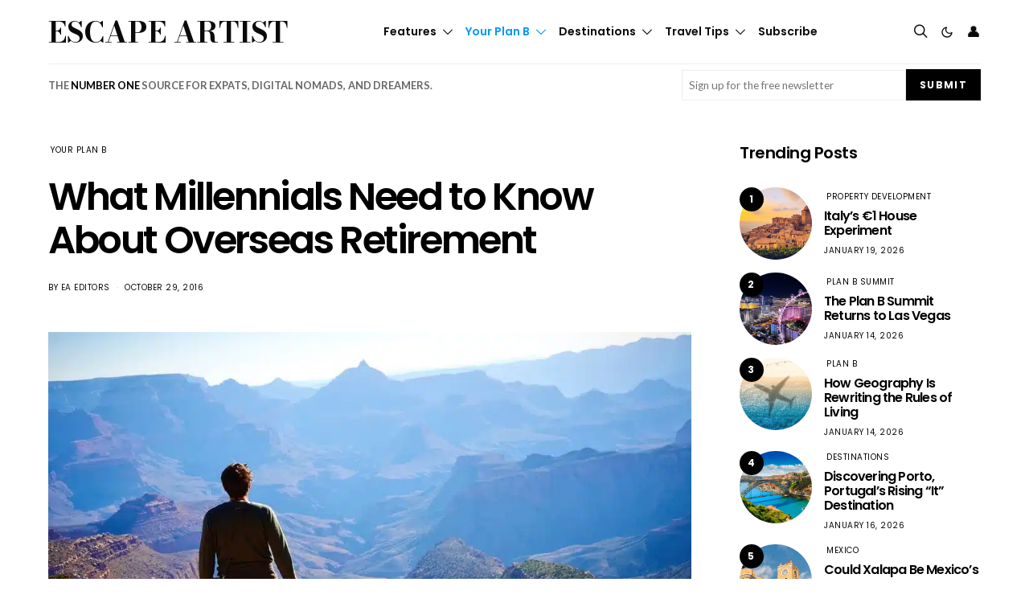

--- FILE ---
content_type: text/html; charset=UTF-8
request_url: https://www.escapeartist.com/blog/millennials-need-know-overseas-retirement/
body_size: 67611
content:
<!DOCTYPE html>
<html lang="en-US" data-scheme='default'>
<head>
	<meta charset="UTF-8">
<script>
var gform;gform||(document.addEventListener("gform_main_scripts_loaded",function(){gform.scriptsLoaded=!0}),document.addEventListener("gform/theme/scripts_loaded",function(){gform.themeScriptsLoaded=!0}),window.addEventListener("DOMContentLoaded",function(){gform.domLoaded=!0}),gform={domLoaded:!1,scriptsLoaded:!1,themeScriptsLoaded:!1,isFormEditor:()=>"function"==typeof InitializeEditor,callIfLoaded:function(o){return!(!gform.domLoaded||!gform.scriptsLoaded||!gform.themeScriptsLoaded&&!gform.isFormEditor()||(gform.isFormEditor()&&console.warn("The use of gform.initializeOnLoaded() is deprecated in the form editor context and will be removed in Gravity Forms 3.1."),o(),0))},initializeOnLoaded:function(o){gform.callIfLoaded(o)||(document.addEventListener("gform_main_scripts_loaded",()=>{gform.scriptsLoaded=!0,gform.callIfLoaded(o)}),document.addEventListener("gform/theme/scripts_loaded",()=>{gform.themeScriptsLoaded=!0,gform.callIfLoaded(o)}),window.addEventListener("DOMContentLoaded",()=>{gform.domLoaded=!0,gform.callIfLoaded(o)}))},hooks:{action:{},filter:{}},addAction:function(o,r,e,t){gform.addHook("action",o,r,e,t)},addFilter:function(o,r,e,t){gform.addHook("filter",o,r,e,t)},doAction:function(o){gform.doHook("action",o,arguments)},applyFilters:function(o){return gform.doHook("filter",o,arguments)},removeAction:function(o,r){gform.removeHook("action",o,r)},removeFilter:function(o,r,e){gform.removeHook("filter",o,r,e)},addHook:function(o,r,e,t,n){null==gform.hooks[o][r]&&(gform.hooks[o][r]=[]);var d=gform.hooks[o][r];null==n&&(n=r+"_"+d.length),gform.hooks[o][r].push({tag:n,callable:e,priority:t=null==t?10:t})},doHook:function(r,o,e){var t;if(e=Array.prototype.slice.call(e,1),null!=gform.hooks[r][o]&&((o=gform.hooks[r][o]).sort(function(o,r){return o.priority-r.priority}),o.forEach(function(o){"function"!=typeof(t=o.callable)&&(t=window[t]),"action"==r?t.apply(null,e):e[0]=t.apply(null,e)})),"filter"==r)return e[0]},removeHook:function(o,r,t,n){var e;null!=gform.hooks[o][r]&&(e=(e=gform.hooks[o][r]).filter(function(o,r,e){return!!(null!=n&&n!=o.tag||null!=t&&t!=o.priority)}),gform.hooks[o][r]=e)}});
</script>

	<meta name="viewport" content="width=device-width, initial-scale=1">
	<link rel="profile" href="http://gmpg.org/xfn/11">
		<meta name='robots' content='index, follow, max-image-preview:large, max-snippet:-1, max-video-preview:-1' />

	<!-- This site is optimized with the Yoast SEO plugin v26.7 - https://yoast.com/wordpress/plugins/seo/ -->
	<title>What Millennials Need to Know About Overseas Retirement - Escape Artist</title>
	<link rel="canonical" href="https://www.escapeartist.com/blog/millennials-need-know-overseas-retirement/" />
	<meta property="og:locale" content="en_US" />
	<meta property="og:type" content="article" />
	<meta property="og:title" content="What Millennials Need to Know About Overseas Retirement - Escape Artist" />
	<meta property="og:description" content="Retiring overseas is a dream shared across generations. The thought of aging peacefully beneath the shade of an island palm, far away from any worries or concerns back home is&hellip;" />
	<meta property="og:url" content="https://www.escapeartist.com/blog/millennials-need-know-overseas-retirement/" />
	<meta property="og:site_name" content="Escape Artist" />
	<meta property="article:publisher" content="https://www.facebook.com/escapeartist.fb" />
	<meta property="article:published_time" content="2024-06-01T12:00:00+00:00" />
	<meta property="article:modified_time" content="2025-06-04T03:10:34+00:00" />
	<meta property="og:image" content="https://www.escapeartist.com/wp-content/uploads/2025/03/5825408292_ac6caefb9b_b.webp" />
	<meta property="og:image:width" content="1024" />
	<meta property="og:image:height" content="638" />
	<meta property="og:image:type" content="image/jpeg" />
	<meta name="author" content="EA Editors" />
	<meta name="twitter:card" content="summary_large_image" />
	<meta name="twitter:creator" content="@eartist_" />
	<meta name="twitter:site" content="@eartist_" />
	<meta name="twitter:label1" content="Written by" />
	<meta name="twitter:data1" content="EA Editors" />
	<meta name="twitter:label2" content="Est. reading time" />
	<meta name="twitter:data2" content="5 minutes" />
	<script type="application/ld+json" class="yoast-schema-graph">{"@context":"https://schema.org","@graph":[{"@type":"Article","@id":"https://www.escapeartist.com/blog/millennials-need-know-overseas-retirement/#article","isPartOf":{"@id":"https://www.escapeartist.com/blog/millennials-need-know-overseas-retirement/"},"author":{"name":"EA Editors","@id":"https://www.escapeartist.com/#/schema/person/9daed49df7a8dcba03ffb4aeb20e4784"},"headline":"What Millennials Need to Know About Overseas Retirement","datePublished":"2024-06-01T12:00:00+00:00","dateModified":"2025-06-04T03:10:34+00:00","mainEntityOfPage":{"@id":"https://www.escapeartist.com/blog/millennials-need-know-overseas-retirement/"},"wordCount":1000,"publisher":{"@id":"https://www.escapeartist.com/#organization"},"image":{"@id":"https://www.escapeartist.com/blog/millennials-need-know-overseas-retirement/#primaryimage"},"thumbnailUrl":"https://www.escapeartist.com/wp-content/uploads/2025/03/5825408292_ac6caefb9b_b.webp","articleSection":["Your Plan B"],"inLanguage":"en-US"},{"@type":"WebPage","@id":"https://www.escapeartist.com/blog/millennials-need-know-overseas-retirement/","url":"https://www.escapeartist.com/blog/millennials-need-know-overseas-retirement/","name":"What Millennials Need to Know About Overseas Retirement - Escape Artist","isPartOf":{"@id":"https://www.escapeartist.com/#website"},"primaryImageOfPage":{"@id":"https://www.escapeartist.com/blog/millennials-need-know-overseas-retirement/#primaryimage"},"image":{"@id":"https://www.escapeartist.com/blog/millennials-need-know-overseas-retirement/#primaryimage"},"thumbnailUrl":"https://www.escapeartist.com/wp-content/uploads/2025/03/5825408292_ac6caefb9b_b.webp","datePublished":"2024-06-01T12:00:00+00:00","dateModified":"2025-06-04T03:10:34+00:00","breadcrumb":{"@id":"https://www.escapeartist.com/blog/millennials-need-know-overseas-retirement/#breadcrumb"},"inLanguage":"en-US","potentialAction":[{"@type":"ReadAction","target":["https://www.escapeartist.com/blog/millennials-need-know-overseas-retirement/"]}]},{"@type":"ImageObject","inLanguage":"en-US","@id":"https://www.escapeartist.com/blog/millennials-need-know-overseas-retirement/#primaryimage","url":"https://www.escapeartist.com/wp-content/uploads/2025/03/5825408292_ac6caefb9b_b.webp","contentUrl":"https://www.escapeartist.com/wp-content/uploads/2025/03/5825408292_ac6caefb9b_b.webp","width":1024,"height":638},{"@type":"BreadcrumbList","@id":"https://www.escapeartist.com/blog/millennials-need-know-overseas-retirement/#breadcrumb","itemListElement":[{"@type":"ListItem","position":1,"name":"Home","item":"https://www.escapeartist.com/"},{"@type":"ListItem","position":2,"name":"What Millennials Need to Know About Overseas Retirement"}]},{"@type":"WebSite","@id":"https://www.escapeartist.com/#website","url":"https://www.escapeartist.com/","name":"EscapeArtist","description":"","publisher":{"@id":"https://www.escapeartist.com/#organization"},"potentialAction":[{"@type":"SearchAction","target":{"@type":"EntryPoint","urlTemplate":"https://www.escapeartist.com/?s={search_term_string}"},"query-input":{"@type":"PropertyValueSpecification","valueRequired":true,"valueName":"search_term_string"}}],"inLanguage":"en-US"},{"@type":"Organization","@id":"https://www.escapeartist.com/#organization","name":"EscapeArtist","url":"https://www.escapeartist.com/","logo":{"@type":"ImageObject","inLanguage":"en-US","@id":"https://www.escapeartist.com/#/schema/logo/image/","url":"https://www.escapeartist.com/wp-content/uploads/2024/07/new-logo-ea-1.png","contentUrl":"https://www.escapeartist.com/wp-content/uploads/2024/07/new-logo-ea-1.png","width":408,"height":247,"caption":"EscapeArtist"},"image":{"@id":"https://www.escapeartist.com/#/schema/logo/image/"},"sameAs":["https://www.facebook.com/escapeartist.fb","https://x.com/eartist_","https://www.linkedin.com/company/30640812/admin/dashboard/"]},{"@type":"Person","@id":"https://www.escapeartist.com/#/schema/person/9daed49df7a8dcba03ffb4aeb20e4784","name":"EA Editors","image":{"@type":"ImageObject","inLanguage":"en-US","@id":"https://www.escapeartist.com/#/schema/person/image/","url":"https://secure.gravatar.com/avatar/63d153ddd60bf68c9c950e0c3cfc85d0b7dfb48840bfd630917a6f062ef3a8f8?s=96&d=mm&r=g","contentUrl":"https://secure.gravatar.com/avatar/63d153ddd60bf68c9c950e0c3cfc85d0b7dfb48840bfd630917a6f062ef3a8f8?s=96&d=mm&r=g","caption":"EA Editors"},"url":"https://www.escapeartist.com/author/eaeditors-2/"}]}</script>
	<!-- / Yoast SEO plugin. -->


<link rel='dns-prefetch' href='//www.google.com' />
<link rel='dns-prefetch' href='//fonts.googleapis.com' />
<link href='https://fonts.gstatic.com' crossorigin rel='preconnect' />
<link rel="alternate" type="application/rss+xml" title="Escape Artist &raquo; Feed" href="https://www.escapeartist.com/feed/" />
<link rel="alternate" type="application/rss+xml" title="Escape Artist &raquo; Comments Feed" href="https://www.escapeartist.com/comments/feed/" />
<link rel="alternate" title="oEmbed (JSON)" type="application/json+oembed" href="https://www.escapeartist.com/wp-json/oembed/1.0/embed?url=https%3A%2F%2Fwww.escapeartist.com%2Fblog%2Fmillennials-need-know-overseas-retirement%2F" />
<link rel="alternate" title="oEmbed (XML)" type="text/xml+oembed" href="https://www.escapeartist.com/wp-json/oembed/1.0/embed?url=https%3A%2F%2Fwww.escapeartist.com%2Fblog%2Fmillennials-need-know-overseas-retirement%2F&#038;format=xml" />
			<link rel="preload" href="https://www.escapeartist.com/wp-content/plugins/canvas/assets/fonts/canvas-icons.woff" as="font" type="font/woff" crossorigin>
			<!-- www.escapeartist.com is managing ads with Advanced Ads 2.0.16 – https://wpadvancedads.com/ --><!--noptimize--><script id="escap-ready">
			window.advanced_ads_ready=function(e,a){a=a||"complete";var d=function(e){return"interactive"===a?"loading"!==e:"complete"===e};d(document.readyState)?e():document.addEventListener("readystatechange",(function(a){d(a.target.readyState)&&e()}),{once:"interactive"===a})},window.advanced_ads_ready_queue=window.advanced_ads_ready_queue||[];		</script>
		<!--/noptimize--><style id='wp-img-auto-sizes-contain-inline-css'>
img:is([sizes=auto i],[sizes^="auto," i]){contain-intrinsic-size:3000px 1500px}
/*# sourceURL=wp-img-auto-sizes-contain-inline-css */
</style>
<link rel='stylesheet' id='canvas-css' href='https://www.escapeartist.com/wp-content/plugins/canvas/assets/css/canvas.css?ver=2.5.1' media='all' />
<link rel='alternate stylesheet' id='powerkit-icons-css' href='https://www.escapeartist.com/wp-content/plugins/powerkit/assets/fonts/powerkit-icons.woff?ver=3.0.4' as='font' type='font/wof' crossorigin />
<link rel='stylesheet' id='powerkit-css' href='https://www.escapeartist.com/wp-content/plugins/powerkit/assets/css/powerkit.css?ver=3.0.4' media='all' />
<style id='wp-emoji-styles-inline-css'>

	img.wp-smiley, img.emoji {
		display: inline !important;
		border: none !important;
		box-shadow: none !important;
		height: 1em !important;
		width: 1em !important;
		margin: 0 0.07em !important;
		vertical-align: -0.1em !important;
		background: none !important;
		padding: 0 !important;
	}
/*# sourceURL=wp-emoji-styles-inline-css */
</style>
<style id='wp-block-library-inline-css'>
:root{--wp-block-synced-color:#7a00df;--wp-block-synced-color--rgb:122,0,223;--wp-bound-block-color:var(--wp-block-synced-color);--wp-editor-canvas-background:#ddd;--wp-admin-theme-color:#007cba;--wp-admin-theme-color--rgb:0,124,186;--wp-admin-theme-color-darker-10:#006ba1;--wp-admin-theme-color-darker-10--rgb:0,107,160.5;--wp-admin-theme-color-darker-20:#005a87;--wp-admin-theme-color-darker-20--rgb:0,90,135;--wp-admin-border-width-focus:2px}@media (min-resolution:192dpi){:root{--wp-admin-border-width-focus:1.5px}}.wp-element-button{cursor:pointer}:root .has-very-light-gray-background-color{background-color:#eee}:root .has-very-dark-gray-background-color{background-color:#313131}:root .has-very-light-gray-color{color:#eee}:root .has-very-dark-gray-color{color:#313131}:root .has-vivid-green-cyan-to-vivid-cyan-blue-gradient-background{background:linear-gradient(135deg,#00d084,#0693e3)}:root .has-purple-crush-gradient-background{background:linear-gradient(135deg,#34e2e4,#4721fb 50%,#ab1dfe)}:root .has-hazy-dawn-gradient-background{background:linear-gradient(135deg,#faaca8,#dad0ec)}:root .has-subdued-olive-gradient-background{background:linear-gradient(135deg,#fafae1,#67a671)}:root .has-atomic-cream-gradient-background{background:linear-gradient(135deg,#fdd79a,#004a59)}:root .has-nightshade-gradient-background{background:linear-gradient(135deg,#330968,#31cdcf)}:root .has-midnight-gradient-background{background:linear-gradient(135deg,#020381,#2874fc)}:root{--wp--preset--font-size--normal:16px;--wp--preset--font-size--huge:42px}.has-regular-font-size{font-size:1em}.has-larger-font-size{font-size:2.625em}.has-normal-font-size{font-size:var(--wp--preset--font-size--normal)}.has-huge-font-size{font-size:var(--wp--preset--font-size--huge)}.has-text-align-center{text-align:center}.has-text-align-left{text-align:left}.has-text-align-right{text-align:right}.has-fit-text{white-space:nowrap!important}#end-resizable-editor-section{display:none}.aligncenter{clear:both}.items-justified-left{justify-content:flex-start}.items-justified-center{justify-content:center}.items-justified-right{justify-content:flex-end}.items-justified-space-between{justify-content:space-between}.screen-reader-text{border:0;clip-path:inset(50%);height:1px;margin:-1px;overflow:hidden;padding:0;position:absolute;width:1px;word-wrap:normal!important}.screen-reader-text:focus{background-color:#ddd;clip-path:none;color:#444;display:block;font-size:1em;height:auto;left:5px;line-height:normal;padding:15px 23px 14px;text-decoration:none;top:5px;width:auto;z-index:100000}html :where(.has-border-color){border-style:solid}html :where([style*=border-top-color]){border-top-style:solid}html :where([style*=border-right-color]){border-right-style:solid}html :where([style*=border-bottom-color]){border-bottom-style:solid}html :where([style*=border-left-color]){border-left-style:solid}html :where([style*=border-width]){border-style:solid}html :where([style*=border-top-width]){border-top-style:solid}html :where([style*=border-right-width]){border-right-style:solid}html :where([style*=border-bottom-width]){border-bottom-style:solid}html :where([style*=border-left-width]){border-left-style:solid}html :where(img[class*=wp-image-]){height:auto;max-width:100%}:where(figure){margin:0 0 1em}html :where(.is-position-sticky){--wp-admin--admin-bar--position-offset:var(--wp-admin--admin-bar--height,0px)}@media screen and (max-width:600px){html :where(.is-position-sticky){--wp-admin--admin-bar--position-offset:0px}}

/*# sourceURL=wp-block-library-inline-css */
</style><link rel='stylesheet' id='wc-blocks-style-css' href='https://www.escapeartist.com/wp-content/plugins/woocommerce/assets/client/blocks/wc-blocks.css?ver=wc-10.4.3' media='all' />
<link rel='stylesheet' id='canvas-block-posts-style-css' href='https://www.escapeartist.com/wp-content/plugins/canvas/components/posts/block-posts/block-posts.css?ver=1750220466' media='all' />
<style id='global-styles-inline-css'>
:root{--wp--preset--aspect-ratio--square: 1;--wp--preset--aspect-ratio--4-3: 4/3;--wp--preset--aspect-ratio--3-4: 3/4;--wp--preset--aspect-ratio--3-2: 3/2;--wp--preset--aspect-ratio--2-3: 2/3;--wp--preset--aspect-ratio--16-9: 16/9;--wp--preset--aspect-ratio--9-16: 9/16;--wp--preset--color--black: #000000;--wp--preset--color--cyan-bluish-gray: #abb8c3;--wp--preset--color--white: #FFFFFF;--wp--preset--color--pale-pink: #f78da7;--wp--preset--color--vivid-red: #ce2e2e;--wp--preset--color--luminous-vivid-orange: #ff6900;--wp--preset--color--luminous-vivid-amber: #fcb902;--wp--preset--color--light-green-cyan: #7bdcb5;--wp--preset--color--vivid-green-cyan: #01d083;--wp--preset--color--pale-cyan-blue: #8ed1fc;--wp--preset--color--vivid-cyan-blue: #0693e3;--wp--preset--color--vivid-purple: #9b51e0;--wp--preset--color--secondary: #f8f8f8;--wp--preset--gradient--vivid-cyan-blue-to-vivid-purple: linear-gradient(135deg,rgb(6,147,227) 0%,rgb(155,81,224) 100%);--wp--preset--gradient--light-green-cyan-to-vivid-green-cyan: linear-gradient(135deg,rgb(122,220,180) 0%,rgb(0,208,130) 100%);--wp--preset--gradient--luminous-vivid-amber-to-luminous-vivid-orange: linear-gradient(135deg,rgb(252,185,0) 0%,rgb(255,105,0) 100%);--wp--preset--gradient--luminous-vivid-orange-to-vivid-red: linear-gradient(135deg,rgb(255,105,0) 0%,rgb(207,46,46) 100%);--wp--preset--gradient--very-light-gray-to-cyan-bluish-gray: linear-gradient(135deg,rgb(238,238,238) 0%,rgb(169,184,195) 100%);--wp--preset--gradient--cool-to-warm-spectrum: linear-gradient(135deg,rgb(74,234,220) 0%,rgb(151,120,209) 20%,rgb(207,42,186) 40%,rgb(238,44,130) 60%,rgb(251,105,98) 80%,rgb(254,248,76) 100%);--wp--preset--gradient--blush-light-purple: linear-gradient(135deg,rgb(255,206,236) 0%,rgb(152,150,240) 100%);--wp--preset--gradient--blush-bordeaux: linear-gradient(135deg,rgb(254,205,165) 0%,rgb(254,45,45) 50%,rgb(107,0,62) 100%);--wp--preset--gradient--luminous-dusk: linear-gradient(135deg,rgb(255,203,112) 0%,rgb(199,81,192) 50%,rgb(65,88,208) 100%);--wp--preset--gradient--pale-ocean: linear-gradient(135deg,rgb(255,245,203) 0%,rgb(182,227,212) 50%,rgb(51,167,181) 100%);--wp--preset--gradient--electric-grass: linear-gradient(135deg,rgb(202,248,128) 0%,rgb(113,206,126) 100%);--wp--preset--gradient--midnight: linear-gradient(135deg,rgb(2,3,129) 0%,rgb(40,116,252) 100%);--wp--preset--font-size--small: 13px;--wp--preset--font-size--medium: 20px;--wp--preset--font-size--large: 36px;--wp--preset--font-size--x-large: 42px;--wp--preset--spacing--20: 0.44rem;--wp--preset--spacing--30: 0.67rem;--wp--preset--spacing--40: 1rem;--wp--preset--spacing--50: 1.5rem;--wp--preset--spacing--60: 2.25rem;--wp--preset--spacing--70: 3.38rem;--wp--preset--spacing--80: 5.06rem;--wp--preset--shadow--natural: 6px 6px 9px rgba(0, 0, 0, 0.2);--wp--preset--shadow--deep: 12px 12px 50px rgba(0, 0, 0, 0.4);--wp--preset--shadow--sharp: 6px 6px 0px rgba(0, 0, 0, 0.2);--wp--preset--shadow--outlined: 6px 6px 0px -3px rgb(255, 255, 255), 6px 6px rgb(0, 0, 0);--wp--preset--shadow--crisp: 6px 6px 0px rgb(0, 0, 0);}:where(.is-layout-flex){gap: 0.5em;}:where(.is-layout-grid){gap: 0.5em;}body .is-layout-flex{display: flex;}.is-layout-flex{flex-wrap: wrap;align-items: center;}.is-layout-flex > :is(*, div){margin: 0;}body .is-layout-grid{display: grid;}.is-layout-grid > :is(*, div){margin: 0;}:where(.wp-block-columns.is-layout-flex){gap: 2em;}:where(.wp-block-columns.is-layout-grid){gap: 2em;}:where(.wp-block-post-template.is-layout-flex){gap: 1.25em;}:where(.wp-block-post-template.is-layout-grid){gap: 1.25em;}.has-black-color{color: var(--wp--preset--color--black) !important;}.has-cyan-bluish-gray-color{color: var(--wp--preset--color--cyan-bluish-gray) !important;}.has-white-color{color: var(--wp--preset--color--white) !important;}.has-pale-pink-color{color: var(--wp--preset--color--pale-pink) !important;}.has-vivid-red-color{color: var(--wp--preset--color--vivid-red) !important;}.has-luminous-vivid-orange-color{color: var(--wp--preset--color--luminous-vivid-orange) !important;}.has-luminous-vivid-amber-color{color: var(--wp--preset--color--luminous-vivid-amber) !important;}.has-light-green-cyan-color{color: var(--wp--preset--color--light-green-cyan) !important;}.has-vivid-green-cyan-color{color: var(--wp--preset--color--vivid-green-cyan) !important;}.has-pale-cyan-blue-color{color: var(--wp--preset--color--pale-cyan-blue) !important;}.has-vivid-cyan-blue-color{color: var(--wp--preset--color--vivid-cyan-blue) !important;}.has-vivid-purple-color{color: var(--wp--preset--color--vivid-purple) !important;}.has-black-background-color{background-color: var(--wp--preset--color--black) !important;}.has-cyan-bluish-gray-background-color{background-color: var(--wp--preset--color--cyan-bluish-gray) !important;}.has-white-background-color{background-color: var(--wp--preset--color--white) !important;}.has-pale-pink-background-color{background-color: var(--wp--preset--color--pale-pink) !important;}.has-vivid-red-background-color{background-color: var(--wp--preset--color--vivid-red) !important;}.has-luminous-vivid-orange-background-color{background-color: var(--wp--preset--color--luminous-vivid-orange) !important;}.has-luminous-vivid-amber-background-color{background-color: var(--wp--preset--color--luminous-vivid-amber) !important;}.has-light-green-cyan-background-color{background-color: var(--wp--preset--color--light-green-cyan) !important;}.has-vivid-green-cyan-background-color{background-color: var(--wp--preset--color--vivid-green-cyan) !important;}.has-pale-cyan-blue-background-color{background-color: var(--wp--preset--color--pale-cyan-blue) !important;}.has-vivid-cyan-blue-background-color{background-color: var(--wp--preset--color--vivid-cyan-blue) !important;}.has-vivid-purple-background-color{background-color: var(--wp--preset--color--vivid-purple) !important;}.has-black-border-color{border-color: var(--wp--preset--color--black) !important;}.has-cyan-bluish-gray-border-color{border-color: var(--wp--preset--color--cyan-bluish-gray) !important;}.has-white-border-color{border-color: var(--wp--preset--color--white) !important;}.has-pale-pink-border-color{border-color: var(--wp--preset--color--pale-pink) !important;}.has-vivid-red-border-color{border-color: var(--wp--preset--color--vivid-red) !important;}.has-luminous-vivid-orange-border-color{border-color: var(--wp--preset--color--luminous-vivid-orange) !important;}.has-luminous-vivid-amber-border-color{border-color: var(--wp--preset--color--luminous-vivid-amber) !important;}.has-light-green-cyan-border-color{border-color: var(--wp--preset--color--light-green-cyan) !important;}.has-vivid-green-cyan-border-color{border-color: var(--wp--preset--color--vivid-green-cyan) !important;}.has-pale-cyan-blue-border-color{border-color: var(--wp--preset--color--pale-cyan-blue) !important;}.has-vivid-cyan-blue-border-color{border-color: var(--wp--preset--color--vivid-cyan-blue) !important;}.has-vivid-purple-border-color{border-color: var(--wp--preset--color--vivid-purple) !important;}.has-vivid-cyan-blue-to-vivid-purple-gradient-background{background: var(--wp--preset--gradient--vivid-cyan-blue-to-vivid-purple) !important;}.has-light-green-cyan-to-vivid-green-cyan-gradient-background{background: var(--wp--preset--gradient--light-green-cyan-to-vivid-green-cyan) !important;}.has-luminous-vivid-amber-to-luminous-vivid-orange-gradient-background{background: var(--wp--preset--gradient--luminous-vivid-amber-to-luminous-vivid-orange) !important;}.has-luminous-vivid-orange-to-vivid-red-gradient-background{background: var(--wp--preset--gradient--luminous-vivid-orange-to-vivid-red) !important;}.has-very-light-gray-to-cyan-bluish-gray-gradient-background{background: var(--wp--preset--gradient--very-light-gray-to-cyan-bluish-gray) !important;}.has-cool-to-warm-spectrum-gradient-background{background: var(--wp--preset--gradient--cool-to-warm-spectrum) !important;}.has-blush-light-purple-gradient-background{background: var(--wp--preset--gradient--blush-light-purple) !important;}.has-blush-bordeaux-gradient-background{background: var(--wp--preset--gradient--blush-bordeaux) !important;}.has-luminous-dusk-gradient-background{background: var(--wp--preset--gradient--luminous-dusk) !important;}.has-pale-ocean-gradient-background{background: var(--wp--preset--gradient--pale-ocean) !important;}.has-electric-grass-gradient-background{background: var(--wp--preset--gradient--electric-grass) !important;}.has-midnight-gradient-background{background: var(--wp--preset--gradient--midnight) !important;}.has-small-font-size{font-size: var(--wp--preset--font-size--small) !important;}.has-medium-font-size{font-size: var(--wp--preset--font-size--medium) !important;}.has-large-font-size{font-size: var(--wp--preset--font-size--large) !important;}.has-x-large-font-size{font-size: var(--wp--preset--font-size--x-large) !important;}
/*# sourceURL=global-styles-inline-css */
</style>

<style id='classic-theme-styles-inline-css'>
/*! This file is auto-generated */
.wp-block-button__link{color:#fff;background-color:#32373c;border-radius:9999px;box-shadow:none;text-decoration:none;padding:calc(.667em + 2px) calc(1.333em + 2px);font-size:1.125em}.wp-block-file__button{background:#32373c;color:#fff;text-decoration:none}
/*# sourceURL=/wp-includes/css/classic-themes.min.css */
</style>
<link rel='stylesheet' id='canvas-block-posts-sidebar-css' href='https://www.escapeartist.com/wp-content/plugins/canvas/components/posts/block-posts-sidebar/block-posts-sidebar.css?ver=1750220466' media='all' />
<link rel='stylesheet' id='wp-components-css' href='https://www.escapeartist.com/wp-includes/css/dist/components/style.min.css?ver=6.9' media='all' />
<link rel='stylesheet' id='wp-preferences-css' href='https://www.escapeartist.com/wp-includes/css/dist/preferences/style.min.css?ver=6.9' media='all' />
<link rel='stylesheet' id='wp-block-editor-css' href='https://www.escapeartist.com/wp-includes/css/dist/block-editor/style.min.css?ver=6.9' media='all' />
<link rel='stylesheet' id='popup-maker-block-library-style-css' href='https://www.escapeartist.com/wp-content/plugins/popup-maker/dist/packages/block-library-style.css?ver=dbea705cfafe089d65f1' media='all' />
<link rel='stylesheet' id='csco-block-posts-sidebar-style-css' href='https://www.escapeartist.com/wp-content/themes/authentic/css/blocks/posts-sidebar.css?ver=1742045279' media='all' />
<link rel='stylesheet' id='csco-block-twitter-slider-style-css' href='https://www.escapeartist.com/wp-content/themes/authentic/css/blocks/twitter-slider.css?ver=1742045279' media='all' />
<link rel='stylesheet' id='csco-block-tiles-style-css' href='https://www.escapeartist.com/wp-content/themes/authentic/css/blocks/tiles.css?ver=1742045279' media='all' />
<link rel='stylesheet' id='csco-block-horizontal-tiles-style-css' href='https://www.escapeartist.com/wp-content/themes/authentic/css/blocks/horizontal-tiles.css?ver=1742045279' media='all' />
<link rel='stylesheet' id='csco-block-full-style-css' href='https://www.escapeartist.com/wp-content/themes/authentic/css/blocks/full.css?ver=1742045279' media='all' />
<link rel='stylesheet' id='csco-block-slider-style-css' href='https://www.escapeartist.com/wp-content/themes/authentic/css/blocks/slider.css?ver=1742045279' media='all' />
<link rel='stylesheet' id='csco-block-carousel-style-css' href='https://www.escapeartist.com/wp-content/themes/authentic/css/blocks/carousel.css?ver=1742045279' media='all' />
<link rel='stylesheet' id='csco-block-wide-style-css' href='https://www.escapeartist.com/wp-content/themes/authentic/css/blocks/wide.css?ver=1742045279' media='all' />
<link rel='stylesheet' id='csco-block-narrow-style-css' href='https://www.escapeartist.com/wp-content/themes/authentic/css/blocks/narrow.css?ver=1742045279' media='all' />
<link rel='stylesheet' id='advanced-popups-css' href='https://www.escapeartist.com/wp-content/plugins/advanced-popups/public/css/advanced-popups-public.css?ver=1.2.2' media='all' />
<link rel='stylesheet' id='canvas-block-heading-style-css' href='https://www.escapeartist.com/wp-content/plugins/canvas/components/content-formatting/block-heading/block.css?ver=1750220466' media='all' />
<link rel='stylesheet' id='canvas-block-list-style-css' href='https://www.escapeartist.com/wp-content/plugins/canvas/components/content-formatting/block-list/block.css?ver=1750220466' media='all' />
<link rel='stylesheet' id='canvas-block-paragraph-style-css' href='https://www.escapeartist.com/wp-content/plugins/canvas/components/content-formatting/block-paragraph/block.css?ver=1750220466' media='all' />
<link rel='stylesheet' id='canvas-block-separator-style-css' href='https://www.escapeartist.com/wp-content/plugins/canvas/components/content-formatting/block-separator/block.css?ver=1750220466' media='all' />
<link rel='stylesheet' id='canvas-block-group-style-css' href='https://www.escapeartist.com/wp-content/plugins/canvas/components/basic-elements/block-group/block.css?ver=1750220466' media='all' />
<link rel='stylesheet' id='canvas-block-cover-style-css' href='https://www.escapeartist.com/wp-content/plugins/canvas/components/basic-elements/block-cover/block.css?ver=1750220466' media='all' />
<link rel='stylesheet' id='pmpro_frontend_base-css' href='https://www.escapeartist.com/wp-content/plugins/paid-memberships-pro/css/frontend/base.css?ver=3.6.4' media='all' />
<link rel='stylesheet' id='pmpro_frontend_variation_1-css' href='https://www.escapeartist.com/wp-content/plugins/paid-memberships-pro/css/frontend/variation_1.css?ver=3.6.4' media='all' />
<link rel='stylesheet' id='powerkit-author-box-css' href='https://www.escapeartist.com/wp-content/plugins/powerkit/modules/author-box/public/css/public-powerkit-author-box.css?ver=3.0.4' media='all' />
<link rel='stylesheet' id='powerkit-basic-elements-css' href='https://www.escapeartist.com/wp-content/plugins/powerkit/modules/basic-elements/public/css/public-powerkit-basic-elements.css?ver=3.0.4' media='screen' />
<link rel='stylesheet' id='powerkit-coming-soon-css' href='https://www.escapeartist.com/wp-content/plugins/powerkit/modules/coming-soon/public/css/public-powerkit-coming-soon.css?ver=3.0.4' media='all' />
<link rel='stylesheet' id='powerkit-content-formatting-css' href='https://www.escapeartist.com/wp-content/plugins/powerkit/modules/content-formatting/public/css/public-powerkit-content-formatting.css?ver=3.0.4' media='all' />
<link rel='stylesheet' id='powerkit-сontributors-css' href='https://www.escapeartist.com/wp-content/plugins/powerkit/modules/contributors/public/css/public-powerkit-contributors.css?ver=3.0.4' media='all' />
<link rel='stylesheet' id='powerkit-featured-categories-css' href='https://www.escapeartist.com/wp-content/plugins/powerkit/modules/featured-categories/public/css/public-powerkit-featured-categories.css?ver=3.0.4' media='all' />
<link rel='stylesheet' id='powerkit-inline-posts-css' href='https://www.escapeartist.com/wp-content/plugins/powerkit/modules/inline-posts/public/css/public-powerkit-inline-posts.css?ver=3.0.4' media='all' />
<link rel='stylesheet' id='powerkit-justified-gallery-css' href='https://www.escapeartist.com/wp-content/plugins/powerkit/modules/justified-gallery/public/css/public-powerkit-justified-gallery.css?ver=3.0.4' media='all' />
<link rel='stylesheet' id='glightbox-css' href='https://www.escapeartist.com/wp-content/plugins/powerkit/modules/lightbox/public/css/glightbox.min.css?ver=3.0.4' media='all' />
<link rel='stylesheet' id='powerkit-lightbox-css' href='https://www.escapeartist.com/wp-content/plugins/powerkit/modules/lightbox/public/css/public-powerkit-lightbox.css?ver=3.0.4' media='all' />
<link rel='stylesheet' id='powerkit-scroll-to-top-css' href='https://www.escapeartist.com/wp-content/plugins/powerkit/modules/scroll-to-top/public/css/public-powerkit-scroll-to-top.css?ver=3.0.4' media='all' />
<link rel='stylesheet' id='powerkit-share-buttons-css' href='https://www.escapeartist.com/wp-content/plugins/powerkit/modules/share-buttons/public/css/public-powerkit-share-buttons.css?ver=3.0.4' media='all' />
<link rel='stylesheet' id='powerkit-social-links-css' href='https://www.escapeartist.com/wp-content/plugins/powerkit/modules/social-links/public/css/public-powerkit-social-links.css?ver=3.0.4' media='all' />
<link rel='stylesheet' id='powerkit-table-of-contents-css' href='https://www.escapeartist.com/wp-content/plugins/powerkit/modules/table-of-contents/public/css/public-powerkit-table-of-contents.css?ver=3.0.4' media='all' />
<link rel='stylesheet' id='powerkit-widget-about-css' href='https://www.escapeartist.com/wp-content/plugins/powerkit/modules/widget-about/public/css/public-powerkit-widget-about.css?ver=3.0.4' media='all' />
<link rel='stylesheet' id='magnific-popup-css' href='https://www.escapeartist.com/wp-content/plugins/sight/render/css/magnific-popup.css?ver=1747216066' media='all' />
<link rel='stylesheet' id='sight-css' href='https://www.escapeartist.com/wp-content/plugins/sight/render/css/sight.css?ver=1747216066' media='all' />
<link rel='stylesheet' id='sight-common-css' href='https://www.escapeartist.com/wp-content/plugins/sight/render/css/sight-common.css?ver=1747216066' media='all' />
<link rel='stylesheet' id='sight-lightbox-css' href='https://www.escapeartist.com/wp-content/plugins/sight/render/css/sight-lightbox.css?ver=1747216066' media='all' />
<link rel='stylesheet' id='wonderplugin-3dcarousel-style-css' href='https://www.escapeartist.com/wp-content/plugins/wonderplugin-3dcarousel/engine/wonderplugin3dcarousel.css?ver=4.6' media='all' />
<link rel='stylesheet' id='woocommerce-layout-css' href='https://www.escapeartist.com/wp-content/plugins/woocommerce/assets/css/woocommerce-layout.css?ver=10.4.3' media='all' />
<link rel='stylesheet' id='woocommerce-smallscreen-css' href='https://www.escapeartist.com/wp-content/plugins/woocommerce/assets/css/woocommerce-smallscreen.css?ver=10.4.3' media='only screen and (max-width: 768px)' />
<link rel='stylesheet' id='woocommerce-general-css' href='https://www.escapeartist.com/wp-content/plugins/woocommerce/assets/css/woocommerce.css?ver=10.4.3' media='all' />
<style id='woocommerce-inline-inline-css'>
.woocommerce form .form-row .required { visibility: visible; }
/*# sourceURL=woocommerce-inline-inline-css */
</style>
<link rel='stylesheet' id='wpa-style-css' href='https://www.escapeartist.com/wp-content/plugins/wp-accessibility/css/wpa-style.css?ver=2.2.6' media='all' />
<style id='wpa-style-inline-css'>
:root { --admin-bar-top : 7px; }
/*# sourceURL=wpa-style-inline-css */
</style>
<link rel='stylesheet' id='csco_css_wc-css' href='https://www.escapeartist.com/wp-content/themes/authentic/css/woocommerce.css?ver=1.0.0' media='all' />
<link rel='stylesheet' id='csco-styles-css' href='https://www.escapeartist.com/wp-content/themes/authentic/style.css?ver=1.0.0' media='all' />
<link rel='stylesheet' id='searchwp-live-search-css' href='https://www.escapeartist.com/wp-content/plugins/searchwp-live-ajax-search/assets/styles/style.min.css?ver=1.8.7' media='all' />
<style id='searchwp-live-search-inline-css'>
.searchwp-live-search-result .searchwp-live-search-result--title a {
  font-size: 16px;
}
.searchwp-live-search-result .searchwp-live-search-result--price {
  font-size: 14px;
}
.searchwp-live-search-result .searchwp-live-search-result--add-to-cart .button {
  font-size: 14px;
}

/*# sourceURL=searchwp-live-search-inline-css */
</style>
<style id='wp-block-heading-inline-css'>
h1:where(.wp-block-heading).has-background,h2:where(.wp-block-heading).has-background,h3:where(.wp-block-heading).has-background,h4:where(.wp-block-heading).has-background,h5:where(.wp-block-heading).has-background,h6:where(.wp-block-heading).has-background{padding:1.25em 2.375em}h1.has-text-align-left[style*=writing-mode]:where([style*=vertical-lr]),h1.has-text-align-right[style*=writing-mode]:where([style*=vertical-rl]),h2.has-text-align-left[style*=writing-mode]:where([style*=vertical-lr]),h2.has-text-align-right[style*=writing-mode]:where([style*=vertical-rl]),h3.has-text-align-left[style*=writing-mode]:where([style*=vertical-lr]),h3.has-text-align-right[style*=writing-mode]:where([style*=vertical-rl]),h4.has-text-align-left[style*=writing-mode]:where([style*=vertical-lr]),h4.has-text-align-right[style*=writing-mode]:where([style*=vertical-rl]),h5.has-text-align-left[style*=writing-mode]:where([style*=vertical-lr]),h5.has-text-align-right[style*=writing-mode]:where([style*=vertical-rl]),h6.has-text-align-left[style*=writing-mode]:where([style*=vertical-lr]),h6.has-text-align-right[style*=writing-mode]:where([style*=vertical-rl]){rotate:180deg}
/*# sourceURL=https://www.escapeartist.com/wp-includes/blocks/heading/style.min.css */
</style>
<style id='wp-block-paragraph-inline-css'>
.is-small-text{font-size:.875em}.is-regular-text{font-size:1em}.is-large-text{font-size:2.25em}.is-larger-text{font-size:3em}.has-drop-cap:not(:focus):first-letter{float:left;font-size:8.4em;font-style:normal;font-weight:100;line-height:.68;margin:.05em .1em 0 0;text-transform:uppercase}body.rtl .has-drop-cap:not(:focus):first-letter{float:none;margin-left:.1em}p.has-drop-cap.has-background{overflow:hidden}:root :where(p.has-background){padding:1.25em 2.375em}:where(p.has-text-color:not(.has-link-color)) a{color:inherit}p.has-text-align-left[style*="writing-mode:vertical-lr"],p.has-text-align-right[style*="writing-mode:vertical-rl"]{rotate:180deg}
/*# sourceURL=https://www.escapeartist.com/wp-includes/blocks/paragraph/style.min.css */
</style>
<link rel='stylesheet' id='popup-maker-site-css' href='https://www.escapeartist.com/wp-content/plugins/popup-maker/dist/assets/site.css?ver=1.21.5' media='all' />
<style id='popup-maker-site-inline-css'>
/* Popup Google Fonts */
@import url('//fonts.googleapis.com/css?family=Montserrat:100');

/* Popup Theme 2376: Default Theme */
.pum-theme-2376, .pum-theme-default-theme { background-color: rgba( 255, 255, 255, 1.00 ) } 
.pum-theme-2376 .pum-container, .pum-theme-default-theme .pum-container { padding: 18px; border-radius: 0px; border: 1px none #000000; box-shadow: 1px 1px 3px 0px rgba( 2, 2, 2, 0.23 ); background-color: rgba( 249, 249, 249, 1.00 ) } 
.pum-theme-2376 .pum-title, .pum-theme-default-theme .pum-title { color: #000000; text-align: left; text-shadow: 0px 0px 0px rgba( 2, 2, 2, 0.23 ); font-family: inherit; font-weight: 400; font-size: 32px; font-style: normal; line-height: 36px } 
.pum-theme-2376 .pum-content, .pum-theme-default-theme .pum-content { color: #8c8c8c; font-family: inherit; font-weight: 400; font-style: inherit } 
.pum-theme-2376 .pum-content + .pum-close, .pum-theme-default-theme .pum-content + .pum-close { position: absolute; height: auto; width: auto; left: auto; right: 0px; bottom: auto; top: 0px; padding: 8px; color: #ffffff; font-family: inherit; font-weight: 400; font-size: 12px; font-style: inherit; line-height: 36px; border: 1px none #ffffff; border-radius: 0px; box-shadow: 1px 1px 3px 0px rgba( 2, 2, 2, 0.23 ); text-shadow: 0px 0px 0px rgba( 0, 0, 0, 0.23 ); background-color: rgba( 0, 183, 205, 1.00 ) } 

/* Popup Theme 2377: Light Box */
.pum-theme-2377, .pum-theme-lightbox { background-color: rgba( 0, 0, 0, 0.60 ) } 
.pum-theme-2377 .pum-container, .pum-theme-lightbox .pum-container { padding: 18px; border-radius: 3px; border: 8px solid #000000; box-shadow: 0px 0px 30px 0px rgba( 2, 2, 2, 1.00 ); background-color: rgba( 255, 255, 255, 1.00 ) } 
.pum-theme-2377 .pum-title, .pum-theme-lightbox .pum-title { color: #000000; text-align: left; text-shadow: 0px 0px 0px rgba( 2, 2, 2, 0.23 ); font-family: inherit; font-weight: 100; font-size: 32px; line-height: 36px } 
.pum-theme-2377 .pum-content, .pum-theme-lightbox .pum-content { color: #000000; font-family: inherit; font-weight: 100 } 
.pum-theme-2377 .pum-content + .pum-close, .pum-theme-lightbox .pum-content + .pum-close { position: absolute; height: 26px; width: 26px; left: auto; right: -13px; bottom: auto; top: -13px; padding: 0px; color: #ffffff; font-family: Arial; font-weight: 100; font-size: 24px; line-height: 24px; border: 2px solid #ffffff; border-radius: 26px; box-shadow: 0px 0px 15px 1px rgba( 2, 2, 2, 0.75 ); text-shadow: 0px 0px 0px rgba( 0, 0, 0, 0.23 ); background-color: rgba( 0, 0, 0, 1.00 ) } 

/* Popup Theme 2378: Enterprise Blue */
.pum-theme-2378, .pum-theme-enterprise-blue { background-color: rgba( 0, 0, 0, 0.70 ) } 
.pum-theme-2378 .pum-container, .pum-theme-enterprise-blue .pum-container { padding: 28px; border-radius: 5px; border: 1px none #000000; box-shadow: 0px 10px 25px 4px rgba( 2, 2, 2, 0.50 ); background-color: rgba( 255, 255, 255, 1.00 ) } 
.pum-theme-2378 .pum-title, .pum-theme-enterprise-blue .pum-title { color: #315b7c; text-align: left; text-shadow: 0px 0px 0px rgba( 2, 2, 2, 0.23 ); font-family: inherit; font-weight: 100; font-size: 34px; line-height: 36px } 
.pum-theme-2378 .pum-content, .pum-theme-enterprise-blue .pum-content { color: #2d2d2d; font-family: inherit; font-weight: 100 } 
.pum-theme-2378 .pum-content + .pum-close, .pum-theme-enterprise-blue .pum-content + .pum-close { position: absolute; height: 28px; width: 28px; left: auto; right: 8px; bottom: auto; top: 8px; padding: 4px; color: #ffffff; font-family: Times New Roman; font-weight: 100; font-size: 20px; line-height: 20px; border: 1px none #ffffff; border-radius: 42px; box-shadow: 0px 0px 0px 0px rgba( 2, 2, 2, 0.23 ); text-shadow: 0px 0px 0px rgba( 0, 0, 0, 0.23 ); background-color: rgba( 49, 91, 124, 1.00 ) } 

/* Popup Theme 2379: Hello Box */
.pum-theme-2379, .pum-theme-hello-box { background-color: rgba( 0, 0, 0, 0.75 ) } 
.pum-theme-2379 .pum-container, .pum-theme-hello-box .pum-container { padding: 30px; border-radius: 80px; border: 14px solid #81d742; box-shadow: 0px 0px 0px 0px rgba( 2, 2, 2, 0.00 ); background-color: rgba( 255, 255, 255, 1.00 ) } 
.pum-theme-2379 .pum-title, .pum-theme-hello-box .pum-title { color: #2d2d2d; text-align: left; text-shadow: 0px 0px 0px rgba( 2, 2, 2, 0.23 ); font-family: Montserrat; font-weight: 100; font-size: 32px; line-height: 36px } 
.pum-theme-2379 .pum-content, .pum-theme-hello-box .pum-content { color: #2d2d2d; font-family: inherit; font-weight: 100 } 
.pum-theme-2379 .pum-content + .pum-close, .pum-theme-hello-box .pum-content + .pum-close { position: absolute; height: auto; width: auto; left: auto; right: -30px; bottom: auto; top: -30px; padding: 0px; color: #2d2d2d; font-family: Times New Roman; font-weight: 100; font-size: 32px; line-height: 28px; border: 1px none #ffffff; border-radius: 28px; box-shadow: 0px 0px 0px 0px rgba( 2, 2, 2, 0.23 ); text-shadow: 0px 0px 0px rgba( 0, 0, 0, 0.23 ); background-color: rgba( 255, 255, 255, 1.00 ) } 

/* Popup Theme 2380: Cutting Edge */
.pum-theme-2380, .pum-theme-cutting-edge { background-color: rgba( 0, 0, 0, 0.50 ) } 
.pum-theme-2380 .pum-container, .pum-theme-cutting-edge .pum-container { padding: 18px; border-radius: 0px; border: 1px none #000000; box-shadow: 0px 10px 25px 0px rgba( 2, 2, 2, 0.50 ); background-color: rgba( 30, 115, 190, 1.00 ) } 
.pum-theme-2380 .pum-title, .pum-theme-cutting-edge .pum-title { color: #ffffff; text-align: left; text-shadow: 0px 0px 0px rgba( 2, 2, 2, 0.23 ); font-family: Sans-Serif; font-weight: 100; font-size: 26px; line-height: 28px } 
.pum-theme-2380 .pum-content, .pum-theme-cutting-edge .pum-content { color: #ffffff; font-family: inherit; font-weight: 100 } 
.pum-theme-2380 .pum-content + .pum-close, .pum-theme-cutting-edge .pum-content + .pum-close { position: absolute; height: 24px; width: 24px; left: auto; right: 0px; bottom: auto; top: 0px; padding: 0px; color: #1e73be; font-family: Times New Roman; font-weight: 100; font-size: 32px; line-height: 24px; border: 1px none #ffffff; border-radius: 0px; box-shadow: -1px 1px 1px 0px rgba( 2, 2, 2, 0.10 ); text-shadow: -1px 1px 1px rgba( 0, 0, 0, 0.10 ); background-color: rgba( 238, 238, 34, 1.00 ) } 

/* Popup Theme 2381: Framed Border */
.pum-theme-2381, .pum-theme-framed-border { background-color: rgba( 255, 255, 255, 0.50 ) } 
.pum-theme-2381 .pum-container, .pum-theme-framed-border .pum-container { padding: 18px; border-radius: 0px; border: 20px outset #dd3333; box-shadow: 1px 1px 3px 0px rgba( 2, 2, 2, 0.97 ) inset; background-color: rgba( 255, 251, 239, 1.00 ) } 
.pum-theme-2381 .pum-title, .pum-theme-framed-border .pum-title { color: #000000; text-align: left; text-shadow: 0px 0px 0px rgba( 2, 2, 2, 0.23 ); font-family: inherit; font-weight: 100; font-size: 32px; line-height: 36px } 
.pum-theme-2381 .pum-content, .pum-theme-framed-border .pum-content { color: #2d2d2d; font-family: inherit; font-weight: 100 } 
.pum-theme-2381 .pum-content + .pum-close, .pum-theme-framed-border .pum-content + .pum-close { position: absolute; height: 20px; width: 20px; left: auto; right: -20px; bottom: auto; top: -20px; padding: 0px; color: #ffffff; font-family: Tahoma; font-weight: 700; font-size: 16px; line-height: 18px; border: 1px none #ffffff; border-radius: 0px; box-shadow: 0px 0px 0px 0px rgba( 2, 2, 2, 0.23 ); text-shadow: 0px 0px 0px rgba( 0, 0, 0, 0.23 ); background-color: rgba( 0, 0, 0, 0.55 ) } 

/* Popup Theme 2382: Floating Bar - Soft Blue */
.pum-theme-2382, .pum-theme-floating-bar { background-color: rgba( 255, 255, 255, 0.00 ) } 
.pum-theme-2382 .pum-container, .pum-theme-floating-bar .pum-container { padding: 8px; border-radius: 0px; border: 1px none #000000; box-shadow: 1px 1px 3px 0px rgba( 2, 2, 2, 0.23 ); background-color: rgba( 238, 246, 252, 1.00 ) } 
.pum-theme-2382 .pum-title, .pum-theme-floating-bar .pum-title { color: #505050; text-align: left; text-shadow: 0px 0px 0px rgba( 2, 2, 2, 0.23 ); font-family: inherit; font-weight: 400; font-size: 32px; line-height: 36px } 
.pum-theme-2382 .pum-content, .pum-theme-floating-bar .pum-content { color: #505050; font-family: inherit; font-weight: 400 } 
.pum-theme-2382 .pum-content + .pum-close, .pum-theme-floating-bar .pum-content + .pum-close { position: absolute; height: 18px; width: 18px; left: auto; right: 5px; bottom: auto; top: 50%; padding: 0px; color: #505050; font-family: Sans-Serif; font-weight: 700; font-size: 15px; line-height: 18px; border: 1px solid #505050; border-radius: 15px; box-shadow: 0px 0px 0px 0px rgba( 2, 2, 2, 0.00 ); text-shadow: 0px 0px 0px rgba( 0, 0, 0, 0.00 ); background-color: rgba( 255, 255, 255, 0.00 ); transform: translate(0, -50%) } 

/* Popup Theme 2383: Content Only - For use with page builders or block editor */
.pum-theme-2383, .pum-theme-content-only { background-color: rgba( 0, 0, 0, 0.70 ) } 
.pum-theme-2383 .pum-container, .pum-theme-content-only .pum-container { padding: 0px; border-radius: 0px; border: 1px none #000000; box-shadow: 0px 0px 0px 0px rgba( 2, 2, 2, 0.00 ) } 
.pum-theme-2383 .pum-title, .pum-theme-content-only .pum-title { color: #000000; text-align: left; text-shadow: 0px 0px 0px rgba( 2, 2, 2, 0.23 ); font-family: inherit; font-weight: 400; font-size: 32px; line-height: 36px } 
.pum-theme-2383 .pum-content, .pum-theme-content-only .pum-content { color: #8c8c8c; font-family: inherit; font-weight: 400 } 
.pum-theme-2383 .pum-content + .pum-close, .pum-theme-content-only .pum-content + .pum-close { position: absolute; height: 18px; width: 18px; left: auto; right: 7px; bottom: auto; top: 7px; padding: 0px; color: #000000; font-family: inherit; font-weight: 700; font-size: 20px; line-height: 20px; border: 1px none #ffffff; border-radius: 15px; box-shadow: 0px 0px 0px 0px rgba( 2, 2, 2, 0.00 ); text-shadow: 0px 0px 0px rgba( 0, 0, 0, 0.00 ); background-color: rgba( 255, 255, 255, 0.00 ) } 

#pum-73864 {z-index: 1999999999}
#pum-73858 {z-index: 1999999999}
#pum-73853 {z-index: 1999999999}
#pum-73844 {z-index: 1999999999}

/*# sourceURL=popup-maker-site-inline-css */
</style>
<link rel='stylesheet' id='csco_child_css-css' href='https://www.escapeartist.com/wp-content/themes/authentic-child/style.css?ver=1.0.0' media='all' />
<link rel='stylesheet' id='32c8af363267b853254dd161fe72e414-css' href='https://fonts.googleapis.com/css?family=Lato%3A400%2C400i%2C700%2C700i&#038;subset=latin%2Clatin-ext%2Ccyrillic%2Ccyrillic-ext%2Cvietnamese&#038;display=swap&#038;ver=1.0.0' media='all' />
<link rel='stylesheet' id='f7a9c5533c747543ea3a49141bb8d6a9-css' href='https://fonts.googleapis.com/css?family=Poppins%3A400%2C700%2C600&#038;subset=latin%2Clatin-ext%2Ccyrillic%2Ccyrillic-ext%2Cvietnamese&#038;display=swap&#038;ver=1.0.0' media='all' />
<link rel='stylesheet' id='1ed770450dadfcbc936efb92f2e7812a-css' href='https://fonts.googleapis.com/css?family=Archivo%3A800&#038;subset=latin%2Clatin-ext%2Ccyrillic%2Ccyrillic-ext%2Cvietnamese&#038;display=swap&#038;ver=1.0.0' media='all' />
<link rel='stylesheet' id='8d29fcaa69db880f44f7d6d934cf23a5-css' href='https://fonts.googleapis.com/css?family=Bodoni+Moda%3A700&#038;subset=latin%2Clatin-ext%2Ccyrillic%2Ccyrillic-ext%2Cvietnamese&#038;display=swap&#038;ver=1.0.0' media='all' />
<link rel='stylesheet' id='gform_basic-css' href='https://www.escapeartist.com/wp-content/plugins/gravityforms/assets/css/dist/basic.min.css?ver=2.9.26' media='all' />
<link rel='stylesheet' id='gform_theme_components-css' href='https://www.escapeartist.com/wp-content/plugins/gravityforms/assets/css/dist/theme-components.min.css?ver=2.9.26' media='all' />
<link rel='stylesheet' id='gform_theme-css' href='https://www.escapeartist.com/wp-content/plugins/gravityforms/assets/css/dist/theme.min.css?ver=2.9.26' media='all' />
<script src="https://www.escapeartist.com/wp-includes/js/jquery/jquery.min.js?ver=3.7.1" id="jquery-core-js"></script>
<script src="https://www.escapeartist.com/wp-includes/js/jquery/jquery-migrate.min.js?ver=3.4.1" id="jquery-migrate-js"></script>
<script src="https://www.escapeartist.com/wp-content/plugins/advanced-popups/public/js/advanced-popups-public.js?ver=1.2.2" id="advanced-popups-js"></script>
<script src="https://www.escapeartist.com/wp-content/plugins/wonderplugin-3dcarousel/engine/wp3dcarousellightbox.js?ver=4.6" id="wonderplugin-3dcarousel-lightbox-script-js"></script>
<script src="https://www.escapeartist.com/wp-content/plugins/wonderplugin-3dcarousel/engine/wonderplugin3dcarousel.js?ver=4.6" id="wonderplugin-3dcarousel-script-js"></script>
<script src="https://www.escapeartist.com/wp-content/plugins/woocommerce/assets/js/jquery-blockui/jquery.blockUI.min.js?ver=2.7.0-wc.10.4.3" id="wc-jquery-blockui-js" defer data-wp-strategy="defer"></script>
<script src="https://www.escapeartist.com/wp-content/plugins/woocommerce/assets/js/js-cookie/js.cookie.min.js?ver=2.1.4-wc.10.4.3" id="wc-js-cookie-js" defer data-wp-strategy="defer"></script>
<script id="woocommerce-js-extra">
var woocommerce_params = {"ajax_url":"/wp-admin/admin-ajax.php","wc_ajax_url":"/?wc-ajax=%%endpoint%%","i18n_password_show":"Show password","i18n_password_hide":"Hide password"};
//# sourceURL=woocommerce-js-extra
</script>
<script src="https://www.escapeartist.com/wp-content/plugins/woocommerce/assets/js/frontend/woocommerce.min.js?ver=10.4.3" id="woocommerce-js" defer data-wp-strategy="defer"></script>
<script id="advanced-ads-advanced-js-js-extra">
var advads_options = {"blog_id":"1","privacy":{"enabled":false,"state":"not_needed"}};
//# sourceURL=advanced-ads-advanced-js-js-extra
</script>
<script src="https://www.escapeartist.com/wp-content/plugins/advanced-ads/public/assets/js/advanced.min.js?ver=2.0.16" id="advanced-ads-advanced-js-js"></script>
<script defer='defer' src="https://www.escapeartist.com/wp-content/plugins/gravityforms/js/jquery.json.min.js?ver=2.9.26" id="gform_json-js"></script>
<script id="gform_gravityforms-js-extra">
var gf_global = {"gf_currency_config":{"name":"U.S. Dollar","symbol_left":"$","symbol_right":"","symbol_padding":"","thousand_separator":",","decimal_separator":".","decimals":2,"code":"USD"},"base_url":"https://www.escapeartist.com/wp-content/plugins/gravityforms","number_formats":[],"spinnerUrl":"https://www.escapeartist.com/wp-content/plugins/gravityforms/images/spinner.svg","version_hash":"2a876d75cdf6f6cafa9943c99c56eed0","strings":{"newRowAdded":"New row added.","rowRemoved":"Row removed","formSaved":"The form has been saved.  The content contains the link to return and complete the form."}};
var gf_global = {"gf_currency_config":{"name":"U.S. Dollar","symbol_left":"$","symbol_right":"","symbol_padding":"","thousand_separator":",","decimal_separator":".","decimals":2,"code":"USD"},"base_url":"https://www.escapeartist.com/wp-content/plugins/gravityforms","number_formats":[],"spinnerUrl":"https://www.escapeartist.com/wp-content/plugins/gravityforms/images/spinner.svg","version_hash":"2a876d75cdf6f6cafa9943c99c56eed0","strings":{"newRowAdded":"New row added.","rowRemoved":"Row removed","formSaved":"The form has been saved.  The content contains the link to return and complete the form."}};
var gf_global = {"gf_currency_config":{"name":"U.S. Dollar","symbol_left":"$","symbol_right":"","symbol_padding":"","thousand_separator":",","decimal_separator":".","decimals":2,"code":"USD"},"base_url":"https://www.escapeartist.com/wp-content/plugins/gravityforms","number_formats":[],"spinnerUrl":"https://www.escapeartist.com/wp-content/plugins/gravityforms/images/spinner.svg","version_hash":"2a876d75cdf6f6cafa9943c99c56eed0","strings":{"newRowAdded":"New row added.","rowRemoved":"Row removed","formSaved":"The form has been saved.  The content contains the link to return and complete the form."}};
var gf_global = {"gf_currency_config":{"name":"U.S. Dollar","symbol_left":"$","symbol_right":"","symbol_padding":"","thousand_separator":",","decimal_separator":".","decimals":2,"code":"USD"},"base_url":"https://www.escapeartist.com/wp-content/plugins/gravityforms","number_formats":[],"spinnerUrl":"https://www.escapeartist.com/wp-content/plugins/gravityforms/images/spinner.svg","version_hash":"2a876d75cdf6f6cafa9943c99c56eed0","strings":{"newRowAdded":"New row added.","rowRemoved":"Row removed","formSaved":"The form has been saved.  The content contains the link to return and complete the form."}};
var gf_global = {"gf_currency_config":{"name":"U.S. Dollar","symbol_left":"$","symbol_right":"","symbol_padding":"","thousand_separator":",","decimal_separator":".","decimals":2,"code":"USD"},"base_url":"https://www.escapeartist.com/wp-content/plugins/gravityforms","number_formats":[],"spinnerUrl":"https://www.escapeartist.com/wp-content/plugins/gravityforms/images/spinner.svg","version_hash":"2a876d75cdf6f6cafa9943c99c56eed0","strings":{"newRowAdded":"New row added.","rowRemoved":"Row removed","formSaved":"The form has been saved.  The content contains the link to return and complete the form."}};
var gf_global = {"gf_currency_config":{"name":"U.S. Dollar","symbol_left":"$","symbol_right":"","symbol_padding":"","thousand_separator":",","decimal_separator":".","decimals":2,"code":"USD"},"base_url":"https://www.escapeartist.com/wp-content/plugins/gravityforms","number_formats":[],"spinnerUrl":"https://www.escapeartist.com/wp-content/plugins/gravityforms/images/spinner.svg","version_hash":"2a876d75cdf6f6cafa9943c99c56eed0","strings":{"newRowAdded":"New row added.","rowRemoved":"Row removed","formSaved":"The form has been saved.  The content contains the link to return and complete the form."}};
var gform_i18n = {"datepicker":{"days":{"monday":"Mo","tuesday":"Tu","wednesday":"We","thursday":"Th","friday":"Fr","saturday":"Sa","sunday":"Su"},"months":{"january":"January","february":"February","march":"March","april":"April","may":"May","june":"June","july":"July","august":"August","september":"September","october":"October","november":"November","december":"December"},"firstDay":1,"iconText":"Select date"}};
var gf_legacy_multi = {"27":"","26":"","25":"","24":"","9":""};
var gform_gravityforms = {"strings":{"invalid_file_extension":"This type of file is not allowed. Must be one of the following:","delete_file":"Delete this file","in_progress":"in progress","file_exceeds_limit":"File exceeds size limit","illegal_extension":"This type of file is not allowed.","max_reached":"Maximum number of files reached","unknown_error":"There was a problem while saving the file on the server","currently_uploading":"Please wait for the uploading to complete","cancel":"Cancel","cancel_upload":"Cancel this upload","cancelled":"Cancelled","error":"Error","message":"Message"},"vars":{"images_url":"https://www.escapeartist.com/wp-content/plugins/gravityforms/images"}};
var gf_global = {"gf_currency_config":{"name":"U.S. Dollar","symbol_left":"$","symbol_right":"","symbol_padding":"","thousand_separator":",","decimal_separator":".","decimals":2,"code":"USD"},"base_url":"https://www.escapeartist.com/wp-content/plugins/gravityforms","number_formats":[],"spinnerUrl":"https://www.escapeartist.com/wp-content/plugins/gravityforms/images/spinner.svg","version_hash":"2a876d75cdf6f6cafa9943c99c56eed0","strings":{"newRowAdded":"New row added.","rowRemoved":"Row removed","formSaved":"The form has been saved.  The content contains the link to return and complete the form."}};
//# sourceURL=gform_gravityforms-js-extra
</script>
<script defer='defer' src="https://www.escapeartist.com/wp-content/plugins/gravityforms/js/gravityforms.min.js?ver=2.9.26" id="gform_gravityforms-js"></script>
<script defer='defer' src="https://www.google.com/recaptcha/api.js?hl=en&amp;ver=6.9#038;render=explicit" id="gform_recaptcha-js"></script>
<script defer='defer' src="https://www.escapeartist.com/wp-content/plugins/gravityforms/assets/js/dist/utils.min.js?ver=48a3755090e76a154853db28fc254681" id="gform_gravityforms_utils-js"></script>
<link rel="https://api.w.org/" href="https://www.escapeartist.com/wp-json/" /><link rel="alternate" title="JSON" type="application/json" href="https://www.escapeartist.com/wp-json/wp/v2/posts/50610" /><link rel="EditURI" type="application/rsd+xml" title="RSD" href="https://www.escapeartist.com/xmlrpc.php?rsd" />
<meta name="generator" content="WordPress 6.9" />
<meta name="generator" content="WooCommerce 10.4.3" />
<link rel='shortlink' href='https://www.escapeartist.com/?p=50610' />
		<link rel="preload" href="https://www.escapeartist.com/wp-content/plugins/advanced-popups/fonts/advanced-popups-icons.woff" as="font" type="font/woff" crossorigin>
		    <style>
        .als-sub-box {
            background-color: #f8f9fa;
            border: 1px solid #dee2e6;
            border-radius: 5px;
            padding: 20px;
            margin: 20px 0;
            text-align: center;
        }
        [data-scheme="dark"] .als-sub-box {
            background-color: #000000;
        }
        .als-sub-box h3 {
            margin-top: 0;
        }
        .als-s-btn {
            display: inline-block;
            background-color: #0d6efd;
            color: white;
            padding: 10px 20px;
            text-decoration: none;
            border-radius: 5px;
            font-weight: bold;
            margin: 10px 0;
        }
        .als-inline-a {
            color: #0d6efd;
            text-decoration: underline;
        }
    </style>
    <!-- Meta Pixel Code -->
<script>
!function(f,b,e,v,n,t,s)
{if(f.fbq)return;n=f.fbq=function(){n.callMethod?
n.callMethod.apply(n,arguments):n.queue.push(arguments)};
if(!f._fbq)f._fbq=n;n.push=n;n.loaded=!0;n.version='2.0';
n.queue=[];t=b.createElement(e);t.async=!0;
t.src=v;s=b.getElementsByTagName(e)[0];
s.parentNode.insertBefore(t,s)}(window, document,'script',
'https://connect.facebook.net/en_US/fbevents.js');
fbq('init', '670109232138391');
fbq('track', 'PageView');
</script>
<noscript><img height="1" width="1" style="display:none"
src="https://www.facebook.com/tr?id=670109232138391&ev=PageView&noscript=1"
/></noscript>
<!-- End Meta Pixel Code -->

<!-- Google tag (gtag.js) -->
<script async src="https://www.googletagmanager.com/gtag/js?id=G-6D1D1FM68F"></script>
<script>
  window.dataLayer = window.dataLayer || [];
  function gtag(){dataLayer.push(arguments);}
  gtag('js', new Date());

  gtag('config', 'G-6D1D1FM68F');
</script>

<!-- Google Tag Manager -->
<script>(function(w,d,s,l,i){w[l]=w[l]||[];w[l].push({'gtm.start':
new Date().getTime(),event:'gtm.js'});var f=d.getElementsByTagName(s)[0],
j=d.createElement(s),dl=l!='dataLayer'?'&l='+l:'';j.async=true;j.src=
'https://www.googletagmanager.com/gtm.js?id='+i+dl;f.parentNode.insertBefore(j,f);
})(window,document,'script','dataLayer','GTM-TVQ6SM5V');</script>
<!-- End Google Tag Manager --><style id="pmpro_colors">:root {
	--pmpro--color--base: #ffffff;
	--pmpro--color--contrast: #222222;
	--pmpro--color--accent: #0c3d54;
	--pmpro--color--accent--variation: hsl( 199,75%,28.5% );
	--pmpro--color--border--variation: hsl( 0,0%,91% );
}</style><meta name="generator" content="performance-lab 4.0.1; plugins: webp-uploads">
<meta name="generator" content="webp-uploads 2.6.1">
	<noscript><style>.woocommerce-product-gallery{ opacity: 1 !important; }</style></noscript>
	
<!-- Meta Pixel Code -->
<script type='text/javascript'>
!function(f,b,e,v,n,t,s){if(f.fbq)return;n=f.fbq=function(){n.callMethod?
n.callMethod.apply(n,arguments):n.queue.push(arguments)};if(!f._fbq)f._fbq=n;
n.push=n;n.loaded=!0;n.version='2.0';n.queue=[];t=b.createElement(e);t.async=!0;
t.src=v;s=b.getElementsByTagName(e)[0];s.parentNode.insertBefore(t,s)}(window,
document,'script','https://connect.facebook.net/en_US/fbevents.js');
</script>
<!-- End Meta Pixel Code -->
<script type='text/javascript'>var url = window.location.origin + '?ob=open-bridge';
            fbq('set', 'openbridge', '1630954021122390', url);
fbq('init', '1630954021122390', {}, {
    "agent": "wordpress-6.9-4.1.5"
})</script><script type='text/javascript'>
    fbq('track', 'PageView', []);
  </script>		<script type="text/javascript">
			var advadsCfpQueue = [];
			var advadsCfpAd = function( adID ) {
				if ( 'undefined' === typeof advadsProCfp ) {
					advadsCfpQueue.push( adID )
				} else {
					advadsProCfp.addElement( adID )
				}
			}
		</script>
		<link rel="icon" href="https://www.escapeartist.com/wp-content/uploads/2024/08/cropped-EA_icon-32x32.jpg" sizes="32x32" />
<link rel="icon" href="https://www.escapeartist.com/wp-content/uploads/2024/08/cropped-EA_icon-192x192.jpg" sizes="192x192" />
<link rel="apple-touch-icon" href="https://www.escapeartist.com/wp-content/uploads/2024/08/cropped-EA_icon-180x180.jpg" />
<meta name="msapplication-TileImage" content="https://www.escapeartist.com/wp-content/uploads/2024/08/cropped-EA_icon-270x270.jpg" />
		<style id="wp-custom-css">
			.page-id-57973 .site-content, .page-id-729 .site-content {
    margin-top: -8px !important;
}
.page-id-4230 .site-content {
	margin-top: 0px !important;
}
.navbar-nav > li + li {
    margin-left: 1rem;
}
.home-fp .post-categories a {
	background: #FFEB3B;
	color:#000;
	padding:0px 3px;
}
.page-id-737 header h1, .page-id-690 header h1 {
	color:#0099ff
}
.meta-category .post-categories a {
color:#000 !important;
background: #FFEB3B;
	padding:0px 3px;
}
.meta-category .post-categories li {
color:#000 !important;
background: #FFEB3B;
	padding:0px 3px;
}
.entry-content h2 {
	font-size: 1.5rem;
}
.page-header-wide .author {
	color:#fff;
}
.author {
	color:#000;
}
.sub-headline {
	color:#868484;
}
.style-align-left .entry-content > blockquote:before {
 content:"\201C";
	font-size:5rem;
	top: -32px;
	font-family:'Archivo';
}
.cnvs-block-posts-sidebar-numbered .post-inner:first-child img, .widget-area .pk-widget-posts-template-numbered .post-inner:first-child img {
    height: 90px;
	object-fit: cover;
}
.owl-carousel .owl-item img {
    height: 200px;
    object-fit: cover;
}
.post-number {
	background-color: #000 !important;
}
.post-number .cs-icon-arrow-right {
	color:#80ccff;
}
.wp-block-button .wp-block-button__link:not(.has-background), .button-primary {
	background-color: #000 !important;
}
.wp-block-button .wp-block-button__link:not(.has-background):hover, .button-primary:hover {
	background-color: #0099ff !important;
}
.main-content .entry-content h3, .main-content .entry-content h2 {
	margin-bottom:10px;
}
.main-content .entry-content p {
	margin-top:0;
}
.sidebar-footer .widget {
	margin-top: 2rem !important;
}

.site-footer .button {
	background-color: #000 !important;
	    height: 38px;
}
.site-footer .button:hover {
	background-color: #0099ff !important;
}
.footer-sidebars {
	justify-content: space-between;
}

.footer-sidebars .sidebar-footer:first-child {
  flex: 0 0 200px; /* Make first column smaller, adjust 200px as needed */
}

.footer-sidebars .sidebar-footer:not(:first-child) {
  flex: 1; /* Other columns take up remaining space equally */
}
.home-fis-line, .home-sec-line {
	color:#666666 !important;
	letter-spacing: 0.01px;
    line-height: 1.75;
	font-family: Lato;
    font-weight: 400;
	margin-bottom:0;
	padding: 5px 0;
}
.hm-subtext {
	font-family: Lato;
    font-size: 1rem !important;
    font-weight: 400;
    line-height: 1.75;
    color: #4a4a4a;
    margin: 0 !important;
    letter-spacing: 0.01px;
}
[data-scheme="dark"] .home-fis-line, [data-scheme="dark"] .home-sec-line, [data-scheme="dark"] .home-sec-line span {
	color:#fff !important;
}
[data-scheme="dark"] .author {
	color:#CCCCCC;
}
[data-scheme="dark"] .pmpro_card {
        background-color: #000000;
}
[data-scheme="dark"] .pmpro_card_title, [data-scheme="dark"] .pmpro, [data-scheme="dark"] .pmpro_btn-cancel  {
        color:#fff
}
[data-scheme="dark"]  .pmpro_table thead th, [data-scheme="dark"] .pmpro_table tbody th, [data-scheme="dark"] .pmpro_table tbody td, [data-scheme="dark"] .pmpro_table tfoot td {
        background-color:#000;
}
@media (max-width: 768px) {
    .home-sec-line, .home-fis-line {
        text-align: left;
			 font-size: 0.6rem !important;
    }
	.home-line-sec  {
		gap: 0em;
	}
}
.page-id-57973 .post-list + .post, .page-id-57973 .post + .post-list {
    margin-top: 2rem;
    padding-top: 2rem;
}

/* Mega Menu with all levels visible on hover (1120px and above only) */

/* Only apply mega menu styling for screens 1120px and wider */
@media (min-width: 1120px) {
  /* Main DESTINATIONS menu item */
  .menu-item-58003 {
    position: static !important;
  }

  /* First level dropdown container */
  .menu-item-58003 > .sub-menu {
    display: none;
    position: absolute;
    top: 100%;
    left: 0;
    right: 0;
    width: 100% !important;
    max-width: 100% !important;
    background-color: #fff;
    padding: 30px;
    z-index: 1000;
    flex-wrap: wrap;
    justify-content: center;
  }

  /* Container to center the content */
  .menu-item-58003 > .sub-menu::before {
    content: "";
    width: 100%;
    max-width: 1200px;
    margin: 0 auto;
    display: block;
    position: absolute;
    left: 50%;
    transform: translateX(-50%);
  }

  /* Show ALL nested menus when hovering on top parent */
  .menu-item-58003:hover > .sub-menu {
    display: flex !important;
  }

  /* Force display of ALL sub-sub-menus when parent is hovered */
  .menu-item-58003:hover .sub-menu .sub-menu {
    display: block !important;
    visibility: visible !important;
    opacity: 1 !important;
  }

  /* Category menu items (Europe, Central America, Others) */
  .menu-item-58003 > .sub-menu > li {
    flex: 0 1 auto;
    width: calc(33.33% - 30px);
    max-width: 300px;
    padding: 0 15px;
    margin-bottom: 0;
    position: static !important;
  }

  /* Style the category headers */
  .menu-item-58003 > .sub-menu > li > a {
/*     color: #333; */
    font-size: 18px;
    font-weight: 600;
    display: block;
    margin-bottom: 15px;
    padding-bottom: 5px;
    border-bottom: 1px solid #eaeaea;
  }

  /* Transform nested dropdowns */
  .menu-item-58003 > .sub-menu > li > .sub-menu {
    position: static !important;
    box-shadow: none;
    padding: 0;
    width: 100%;
    border: none;
    background: transparent;
  }

  /* Style the destination links */
  .menu-item-58003 > .sub-menu > li > .sub-menu > li {
    margin-bottom: 8px;
    width: 100%;
  }

  .menu-item-58003 > .sub-menu > li > .sub-menu > li > a {
/*     color: #555; */
    font-size: 14px;
    padding: 5px 0;
    display: block;
    transition: all 0.3s ease;
  }

  .menu-item-58003 > .sub-menu > li > .sub-menu > li > a:hover {
/*     color: #007bff; */
    padding-left: 5px;
  }
  
  /* Prevent any hover behaviors on sub-items from hiding other items */
  .menu-item-58003 .sub-menu li:hover > .sub-menu {
    display: block !important;
  }
}

/* Default menu behavior for screens below 1120px */
@media (max-width: 1119px) {
  /* Keep default WordPress menu behavior for smaller screens */
}
.pmpro-checkout .page-header h1, .pmpro-checkout .pmpro_section a {
	color:#2961ff !important;
}
.pmpro-checkout .pmpro_level_name_text, .pmpro-checkout .pmpro_level_cost_text, .pmpro-checkout .pmpro_level_expiration_text {
	display:none
}
.pmpro_btn {
	background-color: #2961ff !important;
}
.mem-lvl {
    display: flex;
    gap: 40px;
}
@media (max-width: 768px) {
	.mem-lvl {
		flex-direction: column;
		gap: 20px;
	}
}
.planb-sec img.wp-post-image, .int-sec img.wp-post-image {
	height: 320px;
    object-fit: cover;
}
@media (min-width: 760px) {
	.post-archive .archive-compact.archive-list .post-list .post-inner:first-child .post-thumbnail img {
		height: 330px;
	}
}
.logo-sub {
	display: flex;
  justify-content: space-between;
	align-items: center;
}
#gform_fields_5 {
	grid-row-gap: 6px;
    align-items: center;
    grid-column-gap: 0%;
}
#gform_submit_button_5 {
	height: 39px;
    background: #000000;
    color: #fff;
}
#gform_5 .gform-footer {
	padding: 0px;
}
@media (max-width: 640px) {
  #gform_fields_5 {
    display: grid !important;
    grid-template-columns: 3fr 1fr !important; /* email wider, submit smaller */
    gap: 0px;
    align-items: center;
  }
  #field_5_1,
  #field_submit {
    grid-column: auto !important;
    width: 100% !important;
  }
	#input_5_1 {
		line-height:21px;
	}
}
@media (max-width: 760px) {
	.logo-sub {
	flex-direction: column;
	}
}
.sfun, .category .post-count, .authors-compact .author-avatar {
	display:none;
}
.author-description p {
	font-style: italic;
}
.author-description p a {
	text-decoration:underline;
}
.page-header .taxonomy-description {
    margin-top: 0;
}
.page-id-3303 .page-header-simple {
    margin-bottom: 1rem;
}
.topbar .col-right {
		justify-content: center;
	color:#0099ff;
	}
.topbar .col-right h5 a {
	color:#fff;
}
#pmpro_btn-password-toggle-1 {
	background-color:#fff !important;
	padding:5px;
}
.widget .pk-social-links-template-inline .pk-social-links-items {
    justify-content: left;
}
.pmpro_btn.pmpro_btn-plain.pmpro_btn-password-toggle {
	background-color: #fff !important;
}
@media (min-width: 1240px) {
.postid-62636 .site-content .cs-container {
	max-width: 100%;
}
}
.postid-62636 .post-sidebar {
	display:none !important;
}
@media (min-width: 1240px) {
.postid-62636 .post-wrap {
	max-width: 100% !important;
}
	.postid-62636 .post-main {
	max-width: 100% !important;
		flex: 0 0 100% !important;
}
.postid-62636 .section-share, .postid-62636 .posts-pagination,
.postid-62636 .section-related-posts, .postid-62636 .post-tags, .postid-62636 .section-related-posts {
		width: 800px;
    margin: auto;
}
.postid-62636 .post-main p {
    width: 800px;
    margin: auto;
	margin-bottom: 32px;
}
	.postid-62636 .post-main h1, .postid-62636 .post-main h2, .postid-62636 .post-main h3 {
    width: 800px;
    margin: auto;
	margin-bottom: 10px;
}
}

@media (min-width: 1240px) {
.postid-62931 .site-content .cs-container {
	max-width: 100%;
}
}
.postid-62931 .post-sidebar {
	display:none !important;
}
@media (min-width: 1240px) {
.postid-62931 .post-wrap {
	max-width: 100% !important;
}
	.postid-62931 .post-main {
	max-width: 100% !important;
		flex: 0 0 100% !important;
}
.postid-62931 .section-share, .postid-62931 .posts-pagination,
.postid-62931 .section-related-posts, .postid-62931 .post-tags, .postid-62931 .section-related-posts {
		width: 800px;
    margin: auto;
}
.postid-62931 .post-main p {
    width: 800px;
    margin: auto;
	margin-bottom: 32px;
}
	.postid-62931 .post-main h1, .postid-62931 .post-main h2, .postid-62931 .post-main h3 {
    width: 800px;
    margin: auto;
	margin-bottom: 10px;
}
}
.postid-62931 .posts-pagination {
	display:none;
}

.postid-64653 .ici-content, .postid-66091 .ici-content {
	display:none;
}



a[href="https://www.wonderplugin.com/wordpress-3dcarousel/"] {
    display: none !important;
}
.meta-category .post-categories li {
    background: #fff;
}
@media (max-width: 760px) { .home-hero .overlay-inner {
	padding: 8rem 2rem 2rem;
}
}
h3, .archive-grid h2, .archive-masonry h2, .archive-list h2 {
    letter-spacing: 0 !important;
}
.overlay-media img {
	object-position: top center;
}
.gform_fields label, .gform_fields legend {
	text-transform:none;
	font-family:'poppins';
		color:#585656 !important;
	font-weight:600;
}
.gform_required_legend {
	display:none;
}
h2.sub-headline {
	font-size: 1.25rem;
}
figcaption {
	color:#000000 !important;
}		</style>
							<style id="csco-customizer-output-default-styles" >
						body, .offcanvas, #search, .searchwp-live-search-results, select, input[type=search], input[type=text], input[type=number], input[type=email], input[type=tel], input[type=password], textarea, .form-control, .pk-card, .pagination-content, .adp-popup-type-content .adp-popup-container{background-color:#FFFFFF;}.entry-content .pk-block-bg-inverse, .pk-dropcap-bg-inverse:first-letter, .entry-content .has-drop-cap.is-cnvs-dropcap-bg-dark:first-letter{color:#FFFFFF!important;}.adp-popup .adp-popup-container{--adp-popup-container-background:#FFFFFF;--adp-popup-type-notification-text-color:#777777;--adp-popup-type-notification-text-link-color:#0a0a0a;--adp-popup-close-color:#0a0a0a;--adp-popup-close-hover-color:#0099ff;}.mfp-bg, .mfp-wrap{--mfp-overlay-color:#FFFFFF;--mfp-controls-border-color:#FFFFFF;--mfp-inner-close-icon-color:#FFFFFF;--mfp-iframe-background:#FFFFFF;--mfp-image-background:#FFFFFF;--mfp-controls-color:#777777;--mfp-controls-text-color-hover:#777777;--mfp-caption-title-color:#777777;--mfp-controls-text-color:#c1c1c1;--mfp-caption-subtitle-color:#c1c1c1;}.woocommerce.widget_product_search input[type="search"].search-field, .select2-container--default .select2-selection--single, .select2-dropdown{background-color:#FFFFFF;}.woocommerce div.product .woocommerce-tabs ul.tabs li.active a{border-bottom-color:#FFFFFF;border-left-color:#EEEEEE;border-right-color:#EEEEEE;}body, select, input[type=search], input[type=text], input[type=number], input[type=email], input[type=tel], input[type=password], textarea, .abr-reviews-posts .abr-review-meta{color:#777777;}.woocommerce.widget_product_search input[type="search"].search-field, .select2-container--default .select2-selection--single .select2-selection__rendered{color:#777777;}blockquote cite, figcaption, .wp-caption-text, .wp-block-gallery .blocks-gallery-item figcaption, .wp-block-image figcaption, .wp-block-audio figcaption, .wp-block-embed figcaption, .wp-block-pullquote cite, .wp-block-pullquote footer, .wp-block-pullquote .wp-block-pullquote__citation, .wp-block-quote cite, label, .text-small, .comment-metadata, .logged-in-as, .post-categories, .post-count, .product-count, .post-meta, .entry-content figcaption, .post-media figcaption, .post-tags, .sub-title, .tagcloud, .timestamp, #wp-calendar caption, .comment-metadata a, .comment-metadata, .widget_rss ul li cite, .widget_rss ul li .rss-date, .pk-widget-about .pk-about-small, .pk-share-buttons-total .pk-share-buttons-count, .pk-share-buttons-post-loop .pk-share-buttons-count, .pk-share-buttons-block-posts .pk-share-buttons-count, .pk-share-buttons-post-sidebar .pk-share-buttons-count, .pk-share-buttons-post-loop .pk-share-buttons-link:hover .pk-share-buttons-count, .pk-share-buttons-block-posts .pk-share-buttons-link:hover .pk-share-buttons-count, .pk-share-buttons-post-sidebar .pk-share-buttons-link:hover .pk-share-buttons-count, .title-share, .pk-social-links-template-default .pk-social-links-label, .pk-social-links-wrap .pk-social-links-label, .pk-color-secondary, .pk-twitter-default .pk-twitter-tweet:before, .cs-meet-team .pk-social-links-link, .abr-post-review .abr-review-score .abr-review-subtext .abr-data-label, .sight-portfolio-area-filter__list-item a{color:#c1c1c1;}.owl-dot span, .abr-post-review .abr-review-score .abr-review-subtext .abr-data-info{background-color:#c1c1c1;}.woocommerce ul.products li.product .price, .woocommerce .widget_price_filter .price_slider_amount, .woocommerce ul.cart_list li .reviewer, .woocommerce ul.product_list_widget li .reviewer, .woocommerce .woocommerce-result-count, .woocommerce .product_meta, .woocommerce div.product p.price del,.woocommerce div.product span.price del, .woocommerce .woocommerce-review-link, .woocommerce-review__published-date, .woocommerce table.shop_table th, .woocommerce table.shop_table_responsive tr td::before, .woocommerce-page table.shop_table_responsive tr td::before, .select2-container--default .select2-results__option[aria-selected=true], .select2-container--default .select2-results__option[data-selected=true]{color:#c1c1c1;}.entry-content p > code, a, #search .close, .button-link, .pk-share-buttons-total .pk-share-buttons-label, .pk-share-buttons-total .pk-share-buttons-title, .pk-social-links-wrap .pk-social-links-count, .pk-nav-tabs .pk-nav-link, .pk-nav-tabs .pk-nav-link.pk-active, .pk-tabs .pk-nav-pills .pk-nav-link, .pk-block-social-links .pk-social-links-link, .pk-block-social-links .pk-social-links-title, .pk-social-links-scheme-light .pk-social-links-link, .pk-social-links-scheme-light .pk-social-links-title, .pk-social-links-scheme-bold .pk-social-links-title, .pk-social-links-scheme-bold-rounded .pk-social-links-title, .pk-share-buttons-scheme-default .pk-share-buttons-link, .pk-share-buttons-after-post.pk-share-buttons-scheme-default .pk-share-buttons-link:not(:hover), .pk-share-buttons-before-post.pk-share-buttons-scheme-default .pk-share-buttons-link:not(:hover), .pk-toc ol > li:before, ol.pk-list-styled > li:before, h2.pk-heading-numbered:before, .pk-card-header a, .pk-twitter-info a, .pk-instagram-username a, .pk-social-links-template-default .pk-social-links-link, .pk-widget-contributors .pk-social-links-link, .cs-list-articles > li > a, .pk-block-contributors .author-name a, .editor-styles-wrapper.cs-editor-styles-wrapper .pk-author-posts-single a, .pk-twitter-content a, .pk-block-author .pk-widget-author-container:not(.pk-bg-overlay) .pk-author-title a, .pk-share-buttons-scheme-simple-light .pk-share-buttons-link, .pk-share-buttons-scheme-simple-light .pk-share-buttons-count, .is-style-pk-share-buttons-simple-light .pk-share-buttons-link, .is-style-pk-share-buttons-simple-light .pk-share-buttons-link .pk-share-buttons-count, .is-style-pk-share-buttons-default .pk-share-buttons-link:not(hover), ol.is-style-cnvs-list-styled > li:before, h2.is-style-cnvs-heading-numbered:before, .cnvs-block-collapsible .cnvs-block-collapsible-title h6 a, header .offcanvas-toggle, .navbar-scheme-toggle{color:#0a0a0a;}.owl-dot.active span{background-color:#0a0a0a;}.cnvs-block-tabs{--cnvs-tabs-button-color:#0a0a0a;--cnvs-tabs-button-hover-color:#0099ff;}.woocommerce ul.products li.product .price ins, .woocommerce .widget_layered_nav ul li.chosen a:before, .woocommerce div.product p.price, .woocommerce div.product span.price, .woocommerce .quantity-controls input, .woocommerce .woocommerce-review-link:hover, .woocommerce div.product .woocommerce-tabs ul.tabs li a, .woocommerce p.stars a:hover, .woocommerce .order-total .amount{color:#0a0a0a;}.woocommerce a.remove{color:#0a0a0a!important;}a:hover, .button-link:hover, #search .close:hover, .pk-social-links-scheme-light:not(.pk-social-links-scheme-light-bg) .pk-social-links-link:hover .pk-social-links-title, .is-style-pk-social-links-bold .pk-social-links-link:hover .pk-social-links-title, .pk-social-links-scheme-bold .pk-social-links-link:hover .pk-social-links-title, .is-style-pk-social-links-bold-rounded .pk-social-links-link:hover .pk-social-links-title, .pk-social-links-scheme-bold-rounded .pk-social-links-link:hover .pk-social-links-title, .pk-nav-tabs .pk-nav-link:not(.pk-active):focus, .pk-nav-tabs .pk-nav-link:not(.pk-active):hover, .pk-card-header a:hover, .pk-twitter-info a:hover, .pk-instagram-username a:hover, .pk-widget-contributors .pk-social-links-link:hover, .cs-list-articles > li > a:hover, .pk-block-contributors .author-name a:hover, .editor-styles-wrapper.cs-editor-styles-wrapper .pk-author-posts-single a:hover, .pk-twitter-content a:hover, .pk-block-author .pk-widget-author-container:not(.pk-bg-overlay) .pk-author-title a:hover, .cnvs-block-collapsible .cnvs-block-collapsible-title h6 a:hover, .navbar-scheme-toggle:hover{color:#0099ff;}.woocommerce .widget_layered_nav ul li.chosen a:hover:before, .woocommerce p.stars a, .woocommerce .woocommerce-MyAccount-navigation-link.is-active a{color:#0099ff;}.wp-block-separator{color:#EEEEEE;}hr, .wp-block-separator:not(.is-style-dots), .wp-block-pullquote:not([style*="border-color"]), .entry-content .table-bordered th, .entry-content .table-bordered td, section.widget .widget-wrap, .form-control, input[type=search], input[type=text], input[type=number], input[type=email], input[type=tel], input[type=password], textarea, select, .pk-collapsibles .pk-card, .post-archive .archive-compact .post-masonry, .post-archive .archive-compact .post-grid, .post-archive .archive-compact.archive-masonry section.widget, .post-archive .archive-compact.archive-grid section.widget, .archive-list section.widget .widget-wrap, .archive-standard section.widget .widget-wrap, .sidebar-offcanvas .widget, .pk-nav-tabs .pk-nav-link, .pk-collapsibles .pk-card + .pk-card, .cnvs-block-tabs .cnvs-block-tabs-buttons .cnvs-block-tabs-button a, .cnvs-block-collapsibles .cnvs-block-collapsible, .abr-reviews-posts .abr-post-item{border-color:#EEEEEE;}hr, .entry-content table th, .entry-content table td, .entry-content table tbody + tbody, .header-enabled .navbar-primary:not(.sticky-nav-slide) .navbar, .navigation.comment-navigation, .site-main > article > .post-author, .post-main .post-author, .comment-body + .comment-respond, .comment-list + .comment-respond, .comment-list article, .comment-list .pingback, .comment-list .trackback, .post-standard:not(.post-featured) + .post-standard:not(.post-featured), .archive-first + .archive-list, .single .section-carousel, .widget_nav_menu .menu > .menu-item:not(:first-child), .widget_pages li:not(:first-child) a, .widget_meta li:not(:first-child) a, .widget_categories > ul > li:not(:first-child), .widget_archive > ul > li:not(:first-child), .widget_categories .widget-wrap > ul > li:not(:first-child), .widget_archive .widget-wrap > ul > li:not(:first-child), .widget_recent_comments li:not(:first-child), .widget_recent_entries li:not(:first-child), #wp-calendar tbody td, .navigation.pagination, .navigation.pagination + .post-tags, .fb-comments, .post-tags, .page-header-simple .page-header + .post-archive, .section-grid + .site-content > .cs-container:before, .archive-pagination:not(:empty), .post-list:not(.post-featured) + .post-list:not(.post-featured), .post-list + .post, .post + .post-list, .cs-meet-team .cs-author .cs-author-posts, .pk-widget-contributors .pk-author-item, .pk-toc:not(:first-child), .pk-inline-posts:not(:first-child), .cnvs-block-toc:not(:first-child){border-top-color:#EEEEEE;}.entry-content thead th, .navbar-primary:not(.sticky-nav-slide) .navbar, .sticky-nav-slide, .topbar, .navbar-offcanvas, .navigation.comment-navigation, .widget_rss ul li, .searchwp-live-search-results.searchwp-live-search-results-showing .searchwp-live-search-result:not(:last-child) a, .pk-separator, .pk-toc:not(:last-child), .pk-inline-posts:not(:last-child), .cnvs-block-tabs.cnvs-block-tabs-vertical .cnvs-block-tabs-buttons .cnvs-block-tabs-button-active a, .cnvs-block-toc:not(:last-child){border-bottom-color:#EEEEEE;}.pk-nav-tabs .pk-nav-link:not(.pk-active):focus, .pk-nav-tabs .pk-nav-link:not(.pk-active):hover{background-color:#EEEEEE;}.wp-block-separator.is-style-dots:before{color:#EEEEEE;}.woocommerce.widget_product_search input[type="search"].search-field, .woocommerce .cart-collaterals .cart_totals, .woocommerce form.checkout_coupon, .woocommerce form.login, .woocommerce form.register, .select2-container--default .select2-selection--single, .select2-dropdown, .woocommerce form .form-row.woocommerce-validated .select2-container, .woocommerce form .form-row.woocommerce-validated input.input-text, .woocommerce form .form-row.woocommerce-validated select, .woocommerce table.woocommerce-checkout-review-order-table, #add_payment_method #payment, .woocommerce-cart #payment, .woocommerce-checkout #payment, #add_payment_method table.cart td.actions .coupon .input-text, .woocommerce-cart table.cart td.actions .coupon .input-text, .woocommerce-checkout table.cart td.actions .coupon .input-text, .woocommerce table.woocommerce-table--order-details, .woocommerce .woocommerce-MyAccount-navigation ul{border-color:#EEEEEE;} .woocommerce .widget_shopping_cart .total, .woocommerce.widget_shopping_cart .total, .wc-block-product-categories > ul > li:not(:first-child), .widget_product_categories > ul > li:not(:first-child), .woocommerce .widget_layered_nav > ul > li:not(:first-child), .woocommerce .product_meta, .pk-nav-tabs .pk-nav-link.pk-active, .woocommerce div.product .woocommerce-tabs ul.tabs li.active a, .woocommerce #review_form, .woocommerce table.shop_table td, #add_payment_method .cart-collaterals .cart_totals tr td, #add_payment_method .cart-collaterals .cart_totals tr th, .woocommerce-cart .cart-collaterals .cart_totals tr td, .woocommerce-cart .cart-collaterals .cart_totals tr th, .woocommerce-checkout .cart-collaterals .cart_totals tr td, .woocommerce-checkout .cart-collaterals .cart_totals tr th, .woocommerce table.shop_table tbody th, .woocommerce table.shop_table tfoot td, .woocommerce table.shop_table tfoot th{border-top-color:#EEEEEE;}.woocommerce div.product .woocommerce-tabs ul.tabs{border-bottom-color:#EEEEEE;}.woocommerce .widget_price_filter .price_slider_wrapper .ui-widget-content{background-color:#EEEEEE;}.woocommerce .star-rating:before{color:#EEEEEE;}.entry-content p > code, .table-striped tbody tr:nth-of-type(odd), .wp-block-table.is-style-stripes tbody tr:nth-child(odd), .site-main .pk-subscribe-form-wrap, .post-comments, .archive-list .pk-subscribe-form-wrap, .archive-full .pk-subscribe-form-wrap, .entry-content .pk-dropcap-bg-inverse:first-letter, .entry-content .pk-dropcap-bg-light:first-letter, .entry-content .pk-block-bg-inverse, .entry-content .pk-block-bg-light, .basic_mailchimp_widget, .pk-twitter-slider, .pk-card-header, .pk-share-buttons-after-post.pk-share-buttons-scheme-default .pk-share-buttons-link, .pk-share-buttons-before-post.pk-share-buttons-scheme-default .pk-share-buttons-link, .pk-toc ol > li:before, ol.pk-list-styled > li:before, .pk-social-links-scheme-light-bg .pk-social-links-link, .is-style-pk-social-links-light-bg .pk-social-links-link, h2.pk-heading-numbered:before, .entry-content .table-bordered th, .entry-content .table-striped tbody tr:nth-of-type(odd), .wp-block-code, .wp-block-verse, .wp-block-preformatted, .is-style-pk-share-buttons-default .pk-share-buttons-link:not(hover), .is-style-pk-share-buttons-bold .pk-share-buttons-link, .cnvs-block-twitter-layout-slider, .entry-content .has-drop-cap.is-cnvs-dropcap-bg-light:first-letter, ol.is-style-cnvs-list-styled > li:before, h2.is-style-cnvs-heading-numbered:before, .wp-block-group.is-style-cnvs-block-bg-light{background-color:#F8F8F8;}.pk-share-buttons-wrap{--pk-share-link-background:#F8F8F8;--pk-mobile-share-horizontal-background:#F8F8F8;}.cnvs-block-collapsible-title{background-color:#F8F8F8;}.cnvs-block-alert{--cnvs-alert-background:#F8F8F8;}.cnvs-badge{--cnvs-badge-background:#F8F8F8;}div.quantity input, .woocommerce-error, .woocommerce-info, .woocommerce-message, .progress, .woocommerce div.product .woocommerce-tabs ul.tabs li:not(.active) a:hover, .woocommerce table.shop_attributes tr:nth-child(even) td, .woocommerce table.shop_attributes tr:nth-child(even) th, .woocommerce .woocommerce-Reviews #comments, .woocommerce #review_form_wrapper, #add_payment_method #payment div.form-row, .woocommerce-cart #payment div.form-row, .woocommerce-checkout #payment div.form-row, .woocommerce ul.order_details{background-color:#F8F8F8;}h1, h2, h3, h4, h5, h6, .comment .fn, #search input[type="search"], .entry-content .table-bordered th, .wp-block-table td strong, .abr-post-review .abr-review-name, .abr-post-review .abr-review-text, .abr-reviews-posts .abr-review-number, .sight-portfolio-area-filter__title, .sight-portfolio-area-filter__list-item.sight-filter-active a{color:#000000;}.cnvs-block-alert, .cnvs-block-alert h1, .cnvs-block-alert h2, .cnvs-block-alert h3, .cnvs-block-alert h4, .cnvs-block-alert h5, .cnvs-block-alert h6, .cnvs-block-alert .cnvs-title, .cnvs-block-alert a, .entry-content .cnvs-block-alert p{color:#000000;}#search input[type="search"]:-ms-input-placeholder{color:#000000;}#search input[type="search"]:-moz-placeholder{color:#000000;}#search input[type="search"]::-webkit-input-placeholder{color:#000000;}.pk-social-links-wrap{--pk-social-link-color:#000000;--pk-social-light-bg-title-color:#000000;--pk-social-light-rounded-title-color:#000000;--pk-social-light-bg-color:#000000;}.pk-social-links-wrap .pk-font-heading{--pk-heading-font-color:#000000;}.woocommerce .widget_shopping_cart .total strong, .woocommerce.widget_shopping_cart .total strong, .woocommerce .widget_shopping_cart .total .amount, .woocommerce.widget_shopping_cart .total .amount, .woocommerce-review__author, .comment-reply-title, #ship-to-different-address > label{color:#000000;}h1 a, h2 a, h3 a, h4 a, h5 a, h6 a, .comment .fn a, .cnvs-block-posts-sidebar:not(.cnvs-block-posts-sidebar-slider) .entry-title a, .pk-widget-posts:not(.pk-widget-posts-template-slider) .entry-title a{color:#000000;}.abr-posts-template-reviews-1 .entry-title a, .abr-posts-template-reviews-2 .entry-title a, .abr-posts-template-reviews-3 .entry-title a, .abr-posts-template-reviews-4 .entry-title a, .abr-posts-template-reviews-5 .entry-title a{color:#000000;}h1 a:hover, h2 a:hover, h3 a:hover, h4 a:hover, h5 a:hover, h6 a:hover, .comment .fn a:hover, .cnvs-block-posts-sidebar:not(.cnvs-block-posts-sidebar-slider) .entry-title a:hover, .pk-widget-posts:not(.pk-widget-posts-template-slider) .entry-title a:hover{color:#0099ff;}.abr-posts-template-reviews-1 .entry-title a:hover, .abr-posts-template-reviews-2 .entry-title a:hover, .abr-posts-template-reviews-3 .entry-title a:hover, .abr-posts-template-reviews-4 .entry-title a:hover, .abr-posts-template-reviews-5 .entry-title a:hover{color:#0099ff;}.wp-block-button .wp-block-button__link:not(.has-background), .button-primary, .overlay-inner a.button-primary, .header-light .button-primary, .wp-block-search .wp-block-search__button, .post-number, .post-pagination .post-more .button, .pk-button-primary, .pk-author-button, .pk-about-button, .pk-instagram-follow, .pk-twitter-follow, .pk-subscribe-submit, .pk-badge-primary, .pk-featured-categories-vertical-list .pk-featured-count, .adp-button-primary, .sight-portfolio-area__pagination .sight-portfolio-load-more{color:#ffffff;}.pk-pin-it{color:#ffffff!important;}.woocommerce #respond input#submit, .woocommerce a.button, .woocommerce button.button, .woocommerce input.button, .woocommerce #respond input#submit.alt, .woocommerce a.button.alt, .woocommerce button.button.alt, .woocommerce input.button.alt, .woocommerce #respond input#submit.alt:hover, .woocommerce a.button.alt:hover, .woocommerce button.button.alt:hover, .woocommerce input.button.alt:hover, .woocommerce span.onsale, .header-cart .cart-quantity, .woocommerce.widget_product_search input[type=submit], .product-thumbnail .added_to_cart, .woocommerce a.remove:hover, .select2-container--default .select2-results__option--highlighted[aria-selected], .woocommerce.widget_product_search button{color:#ffffff;}.wp-block-button .wp-block-button__link:not(.has-background):hover, .button-primary:hover, .button-primary:active, .button-primary:focus, .button-primary:not([disabled]):not(.disabled).active, .button-primary:not([disabled]):not(.disabled):active, .overlay-inner a.button-primary:hover, .overlay-inner a.button-primary:active, .overlay-inner a.button-primary:focus, .overlay-inner a.button-primary:not([disabled]):not(.disabled).active, .overlay-inner a.button-primary:not([disabled]):not(.disabled):active, .header-light .button-primary:hover, .header-light .button-primary:active, .header-light .button-primary:focus, .header-light .button-primary:not([disabled]):not(.disabled).active, .header-light .button-primary:not([disabled]):not(.disabled):active, .wp-block-search .wp-block-search__button:hover, .post-pagination .post-more .button:hover, .pk-button-primary:not(:disabled):not(.disabled):active, .pk-button-primary:focus, .pk-button-primary:hover, .pk-button-primary:focus, .pk-button-primary:active, .pk-author-button:hover, .pk-about-button:hover, .pk-instagram-follow:hover, .pk-twitter-follow:hover, .pk-subscribe-submit:hover, .adp-button-primary:hover, .adp-button-primary:focus, .sight-portfolio-area__pagination .sight-portfolio-load-more:hover, .sight-portfolio-area__pagination .sight-portfolio-load-more:focus{color:#FFFFFF;}.pk-pin-it:hover{color:#FFFFFF!important;background-color:#000000!important;}.woocommerce #respond input#submit:hover, .woocommerce a.button:hover, .woocommerce button.button:hover, .woocommerce input.button:hover,  .header-cart:hover .cart-quantity, .post-tags a:focus, .post-tags a:hover, .woocommerce.widget_product_search input[type=submit]:hover, .product-thumbnail .added_to_cart:hover, .woocommerce.widget_product_search button:hover{color:#FFFFFF;}.wp-block-button .wp-block-button__link:not(.has-background), .button-primary, .overlay-inner a.button-primary, .header-light .button-primary, .wp-block-search .wp-block-search__button, .post-number, .pk-tabs .pk-nav-pills .pk-nav-link.pk-active, .pk-tabs .pk-nav-pills .pk-nav-link.pk-active:focus, .pk-tabs  .pk-nav-pills .pk-tabs .pk-nav-pills .pk-nav-link.pk-active:hover, .pk-button-primary, .pk-author-button, .pk-about-button, .pk-instagram-follow, .pk-twitter-follow, .pk-subscribe-submit, .pk-badge-primary, .pk-featured-categories-vertical-list .pk-featured-count, .cnvs-block-tabs.is-style-cnvs-block-tabs-pills .cnvs-block-tabs-buttons .cnvs-block-tabs-button.cnvs-block-tabs-button-active a, .cnvs-block-tabs.is-style-cnvs-block-tabs-pills .cnvs-block-tabs-buttons .cnvs-block-tabs-button.cnvs-block-tabs-button-active a:focus, .cnvs-block-tabs.is-style-cnvs-block-tabs-pills .cnvs-block-tabs-buttons .cnvs-block-tabs-button.cnvs-block-tabs-button-active a:hover, .adp-button-primary, .sight-portfolio-area__pagination .sight-portfolio-load-more{background-color:#25408f;}.pk-bg-primary, .pk-pin-it{background-color:#25408f!important;}.woocommerce #respond input#submit, .woocommerce a.button, .woocommerce button.button, .woocommerce input.button, .woocommerce span.onsale, .header-cart .cart-quantity, .woocommerce .widget_price_filter .ui-slider .ui-slider-handle, .woocommerce .widget_price_filter .ui-slider .ui-slider-range, .woocommerce.widget_product_search input[type=submit], .product-thumbnail .added_to_cart, .woocommerce #respond input#submit.alt, .woocommerce a.button.alt, .woocommerce button.button.alt, .woocommerce input.button.alt, .woocommerce a.remove:hover, .select2-container--default .select2-results__option--highlighted[aria-selected], .woocommerce.widget_product_search button{background-color:#25408f;}.woocommerce .star-rating span:before{color:#25408f;}.post-tags a:focus, .post-tags a:hover, .tagcloud a:focus, .tagcloud a:hover, .wp-block-button .wp-block-button__link:not(.has-background):hover, .button-primary:hover, .button-primary:active, .button-primary:focus, .button-primary:not([disabled]):not(.disabled).active, .button-primary:not([disabled]):not(.disabled):active, .overlay-inner a.button-primary:hover, .overlay-inner a.button-primary:active, .overlay-inner a.button-primary:focus, .overlay-inner a.button-primary:not([disabled]):not(.disabled).active, .overlay-inner a.button-primary:not([disabled]):not(.disabled):active, .header-light .button-primary:hover, .header-light .button-primary:active, .header-light .button-primary:focus, .header-light .button-primary:not([disabled]):not(.disabled).active, .header-light .button-primary:not([disabled]):not(.disabled):active, .wp-block-search .wp-block-search__button:hover, .pk-button-primary:not(:disabled):not(.disabled):active, .pk-button-primary:hover, .pk-button-primary:active, .pk-button-primary:focus, .pk-author-button:hover, .pk-about-button:hover, .pk-instagram-follow:hover, .pk-twitter-follow:hover, .pk-subscribe-submit:hover, .adp-button-primary:hover, .adp-button-primary:focus, .sight-portfolio-area__pagination .sight-portfolio-load-more:hover, .sight-portfolio-area__pagination .sight-portfolio-load-more:focus{background-color:#000000;}.woocommerce #respond input#submit:hover, .woocommerce a.button:hover, .woocommerce button.button:hover, .woocommerce input.button:hover,  .header-cart:hover .cart-quantity, .woocommerce.widget_product_search input[type=submit]:hover, .product-thumbnail .added_to_cart:hover, .woocommerce #respond input#submit.alt:hover, .woocommerce a.button.alt:hover, .woocommerce button.button.alt:hover, .woocommerce input.button.alt:hover, .woocommerce.widget_product_search button:hover{background-color:#000000;}.button-secondary, .pk-button-secondary{color:#A0A0A0!important;background-color:#EEEEEE;}.woocommerce #respond input#submit.disabled, .woocommerce #respond input#submit:disabled, .woocommerce a.button.disabled, .woocommerce a.button:disabled, .woocommerce button.button.disabled, .woocommerce button.button:disabled, .woocommerce input.button.disabled, .woocommerce input.button:disabled, .woocommerce.widget_product_search input[type=submit].disabled, .woocommerce.widget_product_search input[type=submit]:disabled, .woocommerce .added_to_cart.disabled, .woocommerce .added_to_cart:disabled, .woocommerce #respond input#submit.alt.disabled, .woocommerce #respond input#submit.alt.disabled:hover, .woocommerce #respond input#submit.alt:disabled, .woocommerce #respond input#submit.alt:disabled:hover, .woocommerce #respond input#submit.alt:disabled[disabled], .woocommerce #respond input#submit.alt:disabled[disabled]:hover, .woocommerce a.button.alt.disabled, .woocommerce a.button.alt.disabled:hover, .woocommerce a.button.alt:disabled, .woocommerce a.button.alt:disabled:hover, .woocommerce a.button.alt:disabled[disabled], .woocommerce a.button.alt:disabled[disabled]:hover, .woocommerce button.button.alt.disabled, .woocommerce button.button.alt.disabled:hover, .woocommerce button.button.alt:disabled, .woocommerce button.button.alt:disabled:hover, .woocommerce button.button.alt:disabled[disabled], .woocommerce button.button.alt:disabled[disabled]:hover, .woocommerce input.button.alt.disabled, .woocommerce input.button.alt.disabled:hover, .woocommerce input.button.alt:disabled, .woocommerce input.button.alt:disabled:hover, .woocommerce input.button.alt:disabled[disabled], .woocommerce input.button.alt:disabled[disabled]:hover{color:#A0A0A0!important;background-color:#EEEEEE;}.button-secondary:hover, .button-secondary:active, .button-secondary:focus, .pk-button-secondary:hover, .pk-button-secondary:active, .pk-button-secondary:focus{color:#000000!important;background-color:#F8F8F8;}.site-title{color:#000000;}.site-title:hover{color:#A0A0A0;}.site-description{color:#A0A0A0;}.navbar-primary{background-color:rgba(255,255,255,0.98);}.navbar-primary:not(.sticky-nav-slide) .navbar, .sticky-nav-slide{border-bottom-width:1px;border-bottom-style:solid;}.navbar-primary a, .navbar-primary button, .navbar-primary .navbar-nav > li > a, .navbar-primary .navbar-scheme-toggle{color:#0a0a0a;}.navbar-primary a:hover, .navbar-primary button:hover, .navbar-primary .navbar-nav > li > a:focus, .navbar-primary .navbar-nav > li > a:hover, .navbar-primary .navbar-nav > li.current-menu-parent > a, .navbar-primary .navbar-nav > li.current-nav-item > a, .site-submenu:hover .navbar-widgets-btn{color:#0099ff;}.navbar-nav .sub-menu{background-color:#ffffff;border:1px #e8e8e8 solid;}.navbar-nav .sub-menu .sub-menu{margin-top:-1px;}.navbar-nav .sub-menu > li > a, .navbar-nav .cs-mm-categories > li > a, .navbar-nav .menu-columns > .sub-menu > li > a:hover, .mega-menu-item .entry-title a{color:#666666;}.navbar-nav .sub-menu > li > a:hover, .navbar-nav .sub-menu > li > a:focus, .navbar-nav .sub-menu > li > a:active, .navbar-nav .cs-mm-categories > li > a:hover, .navbar-nav .cs-mm-categories > li > a:focus, .navbar-nav .cs-mm-categories > li > a:active, .mega-menu-item .entry-title a:hover{color:#0099ff;}.navbar-nav .sub-menu .current-menu-item > a, .navbar-nav .sub-menu .current-menu-ancestor > a, .navbar-nav .sub-menu .current-menu-parent > a{color:#0099ff;}.navbar-primary .pk-social-links-template-nav .pk-social-links-icon{color:#000000;}.navbar-primary .pk-social-links-template-nav .pk-social-links-item .pk-social-links-link:hover .pk-social-links-icon{color:#0099ff;}.navbar-primary .pk-social-links-template-nav .pk-social-links-title, .navbar-primary .pk-social-links-template-nav .pk-social-links-count, .navbar-primary .pk-social-links-template-nav .pk-social-links-label{color:#A0A0A0;}.navbar-primary .pk-social-links-template-nav .pk-social-links-item .pk-social-links-link:hover .pk-social-links-title, .navbar-primary .pk-social-links-template-nav .pk-social-links-item .pk-social-links-link:hover .pk-social-links-count, .navbar-primary .pk-social-links-template-nav .pk-social-links-item .pk-social-links-link:hover .pk-social-links-label{color:#000000;}.navbar-primary .navbar-multi-column-widgets .navbar-widgets-container, .navbar-primary .navbar-single-column-widgets .widget-area{border:1px #EEEEEE solid;}.navbar-primary .navbar-multi-column-widgets .navbar-widgets-container, .navbar-primary .navbar-single-column-widgets .navbar-widgets-container{margin-top:0px;}.site-submenu .navbar-widgets-container, .site-submenu .pk-social-links-scheme-light-bg .pk-social-links-link{background-color:#FFFFFF;}.site-submenu{color:#777777;}.site-submenu label, .site-submenu figcaption, .site-submenu blockquote cite, .site-submenu .wp-caption-text, .site-submenu .wp-block-gallery .blocks-gallery-item figcaption, .site-submenu .wp-block-image figcaption, .site-submenu .wp-block-audio figcaption, .site-submenu .wp-block-embed figcaption, .site-submenu .wp-block-pullquote cite, .site-submenu .wp-block-pullquote footer, .site-submenu .wp-block-pullquote .wp-block-pullquote__citation, .site-submenu .wp-block-quote cite, .site-submenu .text-small, .site-submenu .comment-metadata, .site-submenu .logged-in-as, .site-submenu .post-categories, .site-submenu .post-count, .site-submenu .product-count, .site-submenu .post-meta, .site-submenu .entry-content figcaption, .site-submenu .post-media figcaption, .site-submenu .post-tags, .site-submenu .sub-title, .site-submenu .tagcloud, .site-submenu .timestamp, .site-submenu #wp-calendar caption, .site-submenu .comment-metadata a, .site-submenu .comment-metadata, .site-submenu .widget_rss ul li cite, .site-submenu .widget_rss ul li .rss-date, .site-submenu .title-share, .site-submenu .pk-widget-about .pk-about-small, .site-submenu .pk-share-buttons-total .pk-share-buttons-count, .site-submenu .pk-share-buttons-post-loop .pk-share-buttons-count, .site-submenu .pk-share-buttons-block-posts .pk-share-buttons-count, .site-submenu .pk-share-buttons-post-sidebar .pk-share-buttons-count, .site-submenu .pk-share-buttons-post-loop .pk-share-buttons-link:hover .pk-share-buttons-count, .site-submenu .pk-share-buttons-block-posts .pk-share-buttons-link:hover .pk-share-buttons-count, .site-submenu .pk-share-buttons-post-sidebar .pk-share-buttons-link:hover .pk-share-buttons-count, .site-submenu .pk-social-links-template-default .pk-social-links-label, .site-submenu .pk-social-links-wrap .pk-social-links-label, .site-submenu .pk-color-secondary, .site-submenu .pk-twitter-default .pk-twitter-tweet:before{color:#c9c9c9;}.site-submenu .owl-dot span{background-color:#c9c9c9;}.site-submenu .title-widget{color:#000000;}.site-submenu a, .site-submenu .post-meta, .site-submenu #wp-calendar thead th, .site-submenu h2, .site-submenu .pk-social-links-wrap .pk-social-links-count, .site-submenu .pk-social-links-scheme-light .pk-social-links-icon, .site-submenu .pk-social-links-wrap .pk-social-links-title, .site-submenu .pk-subscribe-form-wrap .pk-title, .site-submenu .pk-social-links-template-default .pk-social-links-link, .site-submenu .pk-widget-contributors .pk-social-links-link, .site-submenu .cnvs-block-posts-sidebar:not(.cnvs-block-posts-sidebar-slider) .entry-title a, .site-submenu .pk-widget-posts:not(.pk-widget-posts-template-slider) .entry-title a{color:#000000;}.site-submenu .owl-dot.active span{background-color:#000000;}.site-submenu a:hover,.site-submenu a:hover:active, .site-submenu a:focus:active, .site-submenu .pk-social-links-template-default .pk-social-links-link:hover, .site-submenu .pk-widget-contributors .pk-social-links-link:hover, .site-submenu .cnvs-block-posts-sidebar:not(.cnvs-block-posts-sidebar-slider) .entry-title a:hover, .site-submenu .cnvs-block-posts-sidebar:not(.cnvs-block-posts-sidebar-slider) .entry-title a:focus, .site-submenu .pk-widget-posts:not(.pk-widget-posts-template-slider) .entry-title a:hover, .site-submenu .pk-widget-posts:not(.pk-widget-posts-template-slider) .entry-title a:focus{color:#A0A0A0;}.site-submenu #wp-calendar tfoot tr #prev + .pad:after, .site-submenu #wp-calendar tbody td a, .sidebar-footer .basic_mailchimp_widget, .sidebar-footer .pk-social-links-template-vertical .pk-social-links-link{background-color:#EEEEEE;}.site-submenu .navbar-widgets-container .widget-col{border-color:#EEEEEE;}.site-submenu .widget, .site-submenu .widget_nav_menu .menu > .menu-item:not(:first-child), .site-submenu .widget_categories > ul > li:not(:first-child), .site-submenu .widget_archive > ul > li:not(:first-child), .site-submenu .widget_categories .widget-wrap > ul > li:not(:first-child), .widget_archive .site-submenu .widget-wrap > ul > li:not(:first-child), .site-submenu #wp-calendar tbody td, .site-submenu .widget_pages li:not(:first-child) a, .site-submenu .widget_meta li:not(:first-child) a, .site-submenu .widget_recent_comments li:not(:first-child), .site-submenu .widget_recent_entries li:not(:first-child), .site-submenu #wp-calendar tbody td#today:after, .footer-section + .footer-section > .cs-container > *, .sidebar-footer .widget + .widget, .site-submenu .pk-widget-contributors .pk-author-item{border-top-color:#EEEEEE;}.site-submenu .button, .site-submenu .post-number, .site-submenu .pk-author-button, .site-submenu .pk-about-button, .site-submenu .pk-instagram-follow, .site-submenu .pk-twitter-follow, .site-submenu .pk-subscribe-submit, .site-submenu .pk-badge-primary{color:#EEEEEE;}.site-submenu .button:hover, .site-submenu .button:active, .site-submenu .pk-author-button:hover, .site-submenu .pk-about-button:hover, .site-submenu .pk-instagram-follow:hover, .site-submenu .pk-twitter-follow:hover, .site-submenu .pk-subscribe-submit:hover, .site-submenu .pk-badge-primary:hover{color:#FFFFFF;}.site-submenu .button, .site-submenu select, .site-submenu .post-number, .site-submenu .pk-author-button, .site-submenu .pk-about-button, .site-submenu .pk-instagram-follow, .site-submenu .pk-twitter-follow, .site-submenu .pk-subscribe-submit, .site-submenu .pk-badge-primary{background-color:#282828;}.site-submenu .button:hover, .site-submenu .button:active, .site-submenu .button:focus, .site-submenu .button:active, .site-submenu .pk-author-button:hover, .site-submenu .pk-about-button:hover, .site-submenu .pk-instagram-follow:hover, .site-submenu .pk-twitter-follow:hover, .site-submenu .pk-subscribe-submit:hover, .site-submenu .pk-badge-primary:hover{background-color:#000000;}.topbar{background-color:#0099ff;border-bottom-width:1px;border-bottom-style:solid;}.topbar a, .topbar .navbar-nav > li > a, .topbar .pk-social-links-template-nav .pk-social-links-icon, .topbar .pk-social-links-template-nav .pk-social-links-label, .topbar .pk-social-links-template-nav .pk-social-links-title{color:#A0A0A0;}.topbar a:hover, .topbar .navbar-nav > li > a:focus, .topbar .navbar-nav > li > a:hover, .topbar .navbar-nav > li.current-menu-item > a, .topbar .pk-social-links-template-nav .pk-social-links-item .pk-social-links-link:hover .pk-social-links-icon, .topbar .pk-social-links-template-nav .pk-social-links-item .pk-social-links-link:hover pk-social-links-title, .topbar .pk-social-links-template-nav .pk-social-links-count{color:#0099ff;}.topbar .pk-social-links-template-nav .pk-social-links-icon{color:#000000;}.topbar .pk-social-links-template-nav .pk-social-links-item .pk-social-links-link:hover .pk-social-links-icon{color:#0099ff;}.topbar .pk-social-links-template-nav .pk-social-links-title, .topbar .pk-social-links-template-nav .pk-social-links-count, .topbar .pk-social-links-template-nav .pk-social-links-label{color:#A0A0A0;}.topbar .pk-social-links-template-nav .pk-social-links-item .pk-social-links-link:hover .pk-social-links-title, .topbar .pk-social-links-template-nav .pk-social-links-item .pk-social-links-link:hover .pk-social-links-count, .topbar .pk-social-links-template-nav .pk-social-links-item .pk-social-links-link:hover .pk-social-links-label{color:#000000;}.offcanvas-header .navbar-brand, .offcanvas-header .navbar-toggle{color:#000000;}.offcanvas-header .navbar-brand:hover, .offcanvas-header .navbar-brand:focus, .offcanvas-header .navbar-toggle:hover, .offcanvas-header .navbar-toggle:focus{color:#A0A0A0;}.offcanvas-header .navbar{background-color:#FFFFFF;}.navbar-offcanvas{border-bottom-width:1px;border-bottom-style:solid;}.entry-content p{color:#4a4a4a;}.entry-content p > a:not(.button):not(.pk-button), .entry-content > ul a, .entry-content ol a, .entry-content .wp-block-column ol a, .entry-content .wp-block-column a, .entry-content table ol a, .entry-content table ul a, .taxonomy-description a, .entry-content .cnvs-block-section-content-inner > ol a, .entry-content .cnvs-block-section-content-inner > ul a{color:#000000;}.entry-content p > a:not(.button):not(.pk-button):hover, .entry-content ul a:hover, .entry-content ol a:hover, .taxonomy-description a:hover{color:#6d6d6d;}.post-categories a, .cs-block-archive-posts article:not(.post-featured) .entry-header .post-categories a, .cs-block-narrow .layout-variation-simple .entry-header .post-categories a, .cs-block-wide .layout-variation-simple .entry-header .post-categories a, .cs-block-carousel .post-categories a, .cnvs-block-posts-sidebar:not(.cnvs-block-posts-sidebar-slider) .post-categories a, .pk-widget-posts .post-categories a{color:#25408f;}.post-categories a:hover, .post-categories a:focus, .cs-block-archive-posts article:not(.post-featured) .entry-header .post-categories a:hover, .cs-block-archive-posts article:not(.post-featured) .entry-header .post-categories a:focus, .cs-block-narrow .layout-variation-simple .entry-header .post-categories a:hover, .cs-block-narrow .layout-variation-simple .entry-header .post-categories a:focus, .cs-block-wide .layout-variation-simple .entry-header .post-categories a:hover, .cs-block-wide .layout-variation-simple .entry-header .post-categories a:focus, .cs-block-carousel .post-categories a:hover, .cs-block-carousel .post-categories a:focus, .cnvs-block-posts-sidebar:not(.cnvs-block-posts-sidebar-slider) .post-categories a:hover, .cnvs-block-posts-sidebar:not(.cnvs-block-posts-sidebar-slider) .post-categories a:focus, .pk-widget-posts .post-categories a:hover, .pk-widget-posts .post-categories a:focus{color:#000000;}::selection{color:#FFFFFF;background:#25408f;}::-moz-selection{color:#FFFFFF;background:#25408f;}.entry-content blockquote, .entry-content blockquote p{color:#545454;}.entry-content .pk-dropcap:first-letter, .entry-content .pk-content-block, .entry-content .pk-callout, .entry-content .has-drop-cap:not(:focus):first-letter, .entry-content .has-drop-cap.is-cnvs-dropcap-bordered:not(:focus):first-letter, .entry-content .has-drop-cap:not(:focus).is-cnvs-dropcap-border-right:not(:focus):first-letter{color:#000000;}.entry-content .pk-dropcap-bg-inverse:first-letter, .entry-content .pk-dropcap-bg-inverse:first-letter, .entry-content .pk-block-border-top:before, .entry-content .pk-block-border-bottom:after, .entry-content .pk-block-bg-inverse, .entry-content .has-drop-cap.is-cnvs-dropcap-bg-dark:first-letter, .wp-block-group.is-style-cnvs-block-single-border:before, .wp-block-group.is-style-cnvs-block-single-border:after, .wp-block-group.is-style-cnvs-block-bg-inverse{background-color:#000000;}.entry-content .pk-dropcap-borders:first-letter, .entry-content .pk-block-border-all, .entry-content .has-drop-cap.is-cnvs-dropcap-bordered:first-letter, .wp-block-group.is-style-cnvs-block-bordered{border-color:#000000;}.entry-content .pk-dropcap-border-right:first-letter, .entry-content .pk-block-border-right, .entry-content .has-drop-cap.is-cnvs-dropcap-border-right:first-letter{border-right-color:#000000;}.entry-content .pk-block-border-left{border-left-color:#000000;}.site-footer, .site-footer .pk-social-links-scheme-light-bg .pk-social-links-link{background-color:#f7f7f7;}.site-footer{color:#727272;}.site-footer .widget_price_filter .ui-slider .ui-slider-handle{background-color:#727272;}.site-footer label, .site-footer figcaption, .site-footer blockquote cite, .site-footer .wp-caption-text, .site-footer .wp-block-gallery .blocks-gallery-item figcaption, .site-footer .wp-block-image figcaption, .site-footer .wp-block-audio figcaption, .site-footer .wp-block-embed figcaption, .site-footer .wp-block-pullquote cite, .site-footer .wp-block-pullquote footer, .site-footer .wp-block-pullquote .wp-block-pullquote__citation, .site-footer .wp-block-quote cite, .site-footer .text-small, .site-footer .comment-metadata, .site-footer .logged-in-as, .site-footer .post-categories, .site-footer .post-count, .site-footer .product-count, .site-footer .post-meta, .site-footer .entry-content figcaption, .site-footer .post-media figcaption, .site-footer .post-tags, .site-footer .sub-title, .site-footer .tagcloud, .site-footer .timestamp, .site-footer #wp-calendar caption, .site-footer .comment-metadata a, .site-footer .comment-metadata, .site-footer .widget_rss ul li cite, .site-footer .widget_rss ul li .rss-date, .site-footer .title-share, .site-footer .pk-widget-about .pk-about-small, .site-footer .pk-share-buttons-total .pk-share-buttons-count, .site-footer .pk-share-buttons-post-loop .pk-share-buttons-count, .site-footer .pk-share-buttons-block-posts .pk-share-buttons-count, .site-footer .pk-share-buttons-post-sidebar .pk-share-buttons-count, .site-footer .pk-share-buttons-post-loop .pk-share-buttons-link:hover .pk-share-buttons-count, .site-footer .pk-share-buttons-block-posts .pk-share-buttons-link:hover .pk-share-buttons-count, .site-footer .pk-share-buttons-post-sidebar .pk-share-buttons-link:hover .pk-share-buttons-count, .site-footer .pk-social-links-template-default .pk-social-links-label, .site-footer .pk-social-links-wrap .pk-social-links-label, .site-footer .pk-color-secondary, .site-footer .pk-twitter-default .pk-twitter-tweet:before, .site-footer .footer-subscribe .pk-privacy label{color:#c9c9c9;}.site-footer .owl-dot span{background-color:#c9c9c9;}.site-footer .title-widget{color:#0a0a0a;}.site-footer a, .site-footer .post-meta, .site-footer .post-categories a, .site-footer #wp-calendar thead th, .site-footer h2, .site-footer .pk-social-links-wrap .pk-social-links-count, .site-footer .pk-social-links-scheme-light .pk-social-links-icon, .site-footer .pk-social-links-wrap .pk-social-links-title, .site-footer .pk-subscribe-form-wrap .pk-title, .site-footer .pk-social-links-template-default .pk-social-links-link, .site-footer .pk-widget-contributors .pk-social-links-link, .site-footer .cnvs-block-posts-sidebar:not(.cnvs-block-posts-sidebar-slider) .entry-title a, .site-footer .pk-widget-posts:not(.pk-widget-posts-template-slider) .entry-title a{color:#0a0a0a;}.site-footer .owl-dot.active span{background-color:#0a0a0a;}.woocommerce .site-footer .widget_shopping_cart .total strong, .site-footer .woocommerce.widget_shopping_cart .total strong, .woocommerce .site-footer .widget_shopping_cart .total .amount, .site-footer .woocommerce.widget_shopping_cart .total .amount, .woocommerce .site-footer .star-rating span::before{color:#0a0a0a;}.woocommerce .site-footer a.remove{color:#0a0a0a!important;}.site-footer a:hover, site-footer a:hover:active, .site-footer a:focus:active, .site-footer .post-categories a:hover, .site-footer .pk-social-links-template-default .pk-social-links-link:hover, .site-footer .pk-widget-contributors .pk-social-links-link:hover, .site-footer .cnvs-block-posts-sidebar:not(.cnvs-block-posts-sidebar-slider) .entry-title a:hover, .site-footer .cnvs-block-posts-sidebar:not(.cnvs-block-posts-sidebar-slider) .entry-title a:focus, .site-footer .pk-widget-posts:not(.pk-widget-posts-template-slider) .entry-title a:hover, .site-footer .pk-widget-posts:not(.pk-widget-posts-template-slider) .entry-title a:focus{color:#A0A0A0;}.site-footer #wp-calendar tfoot tr #prev + .pad:after, .site-footer #wp-calendar tbody td a, .sidebar-footer .basic_mailchimp_widget, .sidebar-footer .pk-social-links-template-vertical .pk-social-links-link{background-color:#eaeaea;}.site-footer .widget, .site-footer .widget_nav_menu .menu > .menu-item:not(:first-child), .site-footer .widget_categories > ul > li:not(:first-child), .site-footer .widget_archive > ul > li:not(:first-child), .site-footer .widget_categories .widget-wrap > ul > li:not(:first-child), .widget_archive .site-footer .widget-wrap > ul > li:not(:first-child), .site-footer #wp-calendar tbody td, .site-footer .widget_pages li:not(:first-child) a, .site-footer .widget_meta li:not(:first-child) a, .site-footer .widget_recent_comments li:not(:first-child), .site-footer .widget_recent_entries li:not(:first-child), .site-footer #wp-calendar tbody td#today:after, .footer-section + .footer-section > .cs-container > *, .sidebar-footer .widget + .widget, .site-footer .pk-widget-contributors .pk-author-item{border-top-color:#eaeaea;}.woocommerce .site-footer .widget_price_filter .ui-slider .ui-slider-range, .woocommerce .site-footer .widget_price_filter .price_slider_wrapper .ui-widget-content{background-color:#eaeaea;}.site-footer .widget_product_categories > ul > li:not(:first-child), .site-footer .widget_layered_nav > ul > li:not(:first-child), .woocommerce .site-footer .widget_shopping_cart .total, .site-footer .woocommerce.widget_shopping_cart .total{border-top-color:#eaeaea;}.woocommerce .site-footer .star-rating::before{color:#eaeaea;}.site-footer .button, .site-footer .post-number, .site-footer .pk-author-button, .site-footer .pk-about-button, .site-footer .pk-instagram-follow, .site-footer .pk-twitter-follow, .site-footer .pk-subscribe-submit, .site-footer .pk-badge-primary{color:#ffffff;}.woocommerce .site-footer a.button, .woocommerce .site-footer button.button, .site-footer .pk-subscribe-submit, .woocommerce .site-footer input.button{color:#ffffff;}.site-footer .button:hover, .site-footer .button:active, .site-footer .pk-author-button:hover, .site-footer .pk-about-button:hover, .site-footer .pk-instagram-follow:hover, .site-footer .pk-twitter-follow:hover, .site-footer .pk-subscribe-submit:hover, .site-footer .pk-badge-primary:hover{color:#FFFFFF;}.woocommerce .site-footer a.button:hover, .woocommerce .site-footer button.button:hover, .woocommerce .site-footer input.button:hover{color:#FFFFFF;background-color:#141414;}.site-footer .button, .site-footer select, .site-footer .post-number, .site-footer .pk-author-button, .site-footer .pk-about-button, .site-footer .pk-instagram-follow, .site-footer .pk-twitter-follow, .site-footer .pk-subscribe-submit, .site-footer .pk-badge-primary{background-color:#25408f;}.woocommerce .site-footer a.button, .woocommerce .site-footer button.button, .woocommerce .site-footer input.button{background-color:#25408f;}.site-footer .button:hover, .site-footer .button:active, .site-footer .button:focus, .site-footer .button:active, .site-footer .pk-author-button:hover, .site-footer .pk-about-button:hover, .site-footer .pk-instagram-follow:hover, .site-footer .pk-twitter-follow:hover, .site-footer .pk-subscribe-submit:hover, .site-footer .pk-badge-primary:hover{background-color:#141414;}.overlay-media:before, .page-header.overlay:hover .overlay-media:before, .pk-bg-overlay, .pk-instagram-link:before{background-color:rgba(40,40,40,0.125);}.overlay:hover .overlay-media:before, .post-thumbnail:hover:before, .pagination-visible:hover .pagination-title{background-color:rgba(40,40,40,0.25);}body, button, input[type=search], input[type=text], input[type=number], input[type=email], input[type=tel], input[type=password], optgroup, select, textarea{font-family:Lato;font-size:1rem;font-weight:400;}.woocommerce.widget_product_search input[type="search"].search-field{font-family:Lato;font-size:1rem;font-weight:400;}.cs-separator, .wp-caption-text, blockquote cite, figcaption, .wp-block-image figcaption, .wp-block-audio figcaption, .wp-block-embed figcaption, .wp-block-gallery .blocks-gallery-item figcaption, .wp-block-pullquote cite, .wp-block-pullquote footer, .wp-block-pullquote .wp-block-pullquote__citation, .wp-block-quote cite, label, .text-small, .comment-metadata, .logged-in-as, .post-categories, .post-count, .product-count, .post-meta, .post-tags, .sub-title, .tagcloud, .timestamp, #wp-calendar caption, .widget_rss ul li cite, .widget_rss ul li .rss-date, .pk-badge, .pk-about-small, .pk-instagram-meta, .pk-instagram-counters, .pk-instagram-name, .pk-twitter-username, .pk-twitter-counters, .pk-alert, .pk-share-buttons-total .pk-share-buttons-count, .pk-social-links-count, .pk-social-links-label, .pk-share-buttons-count, .pk-block-alert, .abr-post-review .abr-review-subtext .pk-data-label, .pk-featured-categories-tiles .pk-featured-count, .abr-badge, .abr-post-review .abr-review-name, .abr-review-caption, .cnvs-block-alert, .sight-portfolio-entry__meta{font-family:Poppins;font-size:0.625rem;font-weight:400;letter-spacing:0.05em;text-transform:uppercase;}.woocommerce .widget_price_filter .price_slider_amount, .woocommerce ul.cart_list li .reviewer, .woocommerce ul.product_list_widget li .reviewer, .woocommerce .woocommerce-result-count, .woocommerce .product_meta,  .woocommerce-error, .woocommerce-info, .woocommerce-message, .woocommerce .woocommerce-review-link, .woocommerce-review__published-date, .woocommerce table.shop_table th, .woocommerce table.shop_table_responsive tr td::before, .woocommerce-page table.shop_table_responsive tr td::before, .header-cart .cart-quantity{font-family:Poppins;font-size:0.625rem;font-weight:400;letter-spacing:0.05em;text-transform:uppercase;}.pk-callout, .text-large, .pk-subscribe-form-wrap .pk-subscribe-message{font-family:Lato;font-size:1.25rem;font-weight:400;text-transform:none;}.button, .button-link, .wp-block-search .wp-block-search__button, .pagination-title, .comment-reply-link, .post-number span:first-child, .pk-button, .pk-nav-tabs .pk-nav-link, .pk-nav-tabs .pk-nav-link, .pk-nav-pills .pk-nav-link, .pk-share-buttons-total .pk-share-buttons-label, .pk-share-buttons-total .pk-share-buttons-title, .title-share, .pk-font-heading, .pk-twitter-label, .pk-card-title a, .pk-font-primary, .pk-author-button span:first-child, .pk-about-button span:first-child, .pk-instagram-follow span:first-child, .pk-twitter-follow span:first-child, .pk-subscribe-submit span:first-child, .pk-pin-it span:first-child, .wp-block-button__link, .pk-social-links-title, .pk-featured-categories-tiles .pk-featured-name, .pk-featured-categories-tiles .pk-featured-link, .pk-featured-categories-vertical-list .pk-featured-name, .pk-featured-categories-vertical-list .pk-featured-count .pk-featured-number, .adp-button, .sight-portfolio-view-more, .sight-portfolio-area__pagination .sight-portfolio-load-more{font-family:Poppins;font-size:0.75rem;font-weight:700;letter-spacing:0.1125em;text-transform:uppercase;}.cnvs-block-tabs .cnvs-block-tabs-buttons .cnvs-block-tabs-button a, .cnvs-block-collapsible-title a{font-family:Poppins;font-size:0.75rem;font-weight:700;letter-spacing:0.1125em;text-transform:uppercase;}.woocommerce #respond input#submit, .woocommerce a.button, .woocommerce button.button, .woocommerce input.button, .woocommerce .widget_price_filter .price_slider_amount .button, body .woocommerce.widget_product_search input[type=submit], .woocommerce span.onsale, .product-thumbnail .added_to_cart, .woocommerce div.product form.cart .reset_variations, .woocommerce div.product .woocommerce-tabs ul.tabs li a, #add_payment_method .wc-proceed-to-checkout a.checkout-button, .woocommerce-cart .wc-proceed-to-checkout a.checkout-button, .woocommerce-checkout .wc-proceed-to-checkout a.checkout-button, .woocommerce.widget_product_search button{font-family:Poppins;font-size:0.75rem;font-weight:700;letter-spacing:0.1125em;text-transform:uppercase;}h1, h2, h3, h4, h5, h6, .wp-block-cover .wp-block-cover-image-text, .wp-block-cover .wp-block-cover-text, .wp-block-cover h2, .wp-block-cover-image .wp-block-cover-image-text, .wp-block-cover-image .wp-block-cover-text, .wp-block-cover-image h2, .comment .fn, .archive-standard section.basic_mailchimp_widget .title-widget, .archive-list section.basic_mailchimp_widget .title-widget, .abr-reviews-posts .abr-review-number, .sight-portfolio-area-filter__title, .sight-portfolio-area-filter__list-item a{font-family:Poppins;font-weight:600;}.woocommerce ul.cart_list li a, .woocommerce ul.product_list_widget li a, .woocommerce .widget_shopping_cart .total strong, .woocommerce.widget_shopping_cart .total strong, .woocommerce .widget_shopping_cart .total .amount, .woocommerce.widget_shopping_cart .total .amount, .woocommerce-review__author, .woocommerce .cart_item .product-name a, #ship-to-different-address > label{font-family:Poppins;font-weight:600;}h1, .post-standard .entry-title, .archive-list .post-featured .entry-title, .archive-standard .post-featured .entry-title{font-size:3rem;letter-spacing:-.05em;text-transform:none;}h2, .post-archive > div:not(.columns-3):not(.columns-4) .post-featured h2, .pk-subscribe-form-wrap .pk-title, .archive-standard section.basic_mailchimp_widget .title-widget, .archive-list section.basic_mailchimp_widget .title-widget{font-size:2rem;letter-spacing:-.05em;text-transform:none;}h3, .archive-grid h2, .archive-masonry h2, .archive-list h2{font-size:1.25rem;letter-spacing:-.05em;text-transform:none;}h4{font-size:1.25rem;letter-spacing:-.05em;text-transform:none;}h5{font-size:1rem;letter-spacing:-.05em;text-transform:none;}.woocommerce ul.cart_list li a, .woocommerce ul.product_list_widget li a, .woocommerce .widget_shopping_cart .total strong, .woocommerce.widget_shopping_cart .total strong, .woocommerce-loop-product__title, .woocommerce .cart_item .product-name a{font-size:1rem;letter-spacing:-.05em;text-transform:none;}h6, .comment .fn{font-size:0.9375rem;letter-spacing:-.05em;text-transform:none;}.woocommerce-review__author{font-size:0.9375rem;letter-spacing:-.05em;text-transform:none;}.comment-reply-title, .nav-links, .title-block, .section-heading, .cnvs-block-section-heading, section.related.products > h2, .pk-inline-posts-title, .pk-toc-title, .pk-block-contributors .pk-author-posts > h6{font-family:Poppins;font-size:1.25rem;font-weight:600;letter-spacing:-0.025em;text-transform:none;}.woocommerce .cart_totals > h2, .woocommerce-billing-fields > h3, #ship-to-different-address > label, #order_review_heading, .woocommerce .woocommerce-order-details__title, .woocommerce .woocommerce-customer-details > h2, .woocommerce .woocommerce-column__title, .woocommerce .woocommerce-Address-title h3{font-family:Poppins;font-size:1.25rem;font-weight:600;letter-spacing:-0.025em;text-transform:none;}.cnvs-block-section-heading, .cnvs-block-section-heading .cnvs-section-title, .cnvs-block-section-heading:before, .cnvs-block-section-heading:after, .cnvs-block-section-heading .cnvs-section-title:before, .cnvs-block-section-heading .cnvs-section-title:after, .cnvs-block-section-heading.is-style-cnvs-block-section-heading-default, .cnvs-block-section-heading.is-style-cnvs-block-section-heading-default .cnvs-section-title, .cnvs-block-section-heading.is-style-cnvs-block-section-heading-default:before, .cnvs-block-section-heading.is-style-cnvs-block-section-heading-default:after, .cnvs-block-section-heading.is-style-cnvs-block-section-heading-default .cnvs-section-title:before, .cnvs-block-section-heading.is-style-cnvs-block-section-heading-default .cnvs-section-title:after, .cnvs-block-section-heading.is-style-cnvs-block-section-heading-default.haligncenter, .cnvs-block-section-heading.is-style-cnvs-block-section-heading-default.haligncenter .cnvs-section-title, .cnvs-block-section-heading.is-style-cnvs-block-section-heading-default.haligncenter:before, .cnvs-block-section-heading.is-style-cnvs-block-section-heading-default.haligncenter:after, .cnvs-block-section-heading.is-style-cnvs-block-section-heading-default.haligncenter .cnvs-section-title:before, .cnvs-block-section-heading.is-style-cnvs-block-section-heading-default.haligncenter .cnvs-section-title:after, .cnvs-block-section-heading.is-style-cnvs-block-section-heading-default.halignright, .cnvs-block-section-heading.is-style-cnvs-block-section-heading-default.halignright .cnvs-section-title, .cnvs-block-section-heading.is-style-cnvs-block-section-heading-default.halignright:before, .cnvs-block-section-heading.is-style-cnvs-block-section-heading-default.halignright:after, .cnvs-block-section-heading.is-style-cnvs-block-section-heading-default.halignright .cnvs-section-title:before, .cnvs-block-section-heading.is-style-cnvs-block-section-heading-default.halignright .cnvs-section-title:after{border-color:#e9ecef;}.cnvs-block-section-heading{--cnvs-section-heading-border-color:#e9ecef;}.cnvs-block-section-heading.is-style-cnvs-block-section-heading-11 .cnvs-section-title:before, .cnvs-block-section-heading.is-style-cnvs-block-section-heading-9 .cnvs-section-title:before, .cnvs-block-section-heading.is-style-cnvs-block-section-heading-9 .cnvs-section-title:after, .cnvs-block-section-heading.is-style-cnvs-block-section-heading-10 .cnvs-section-title:before, .cnvs-block-section-heading.is-style-cnvs-block-section-heading-12 .cnvs-section-title, .cnvs-block-section-heading.is-style-cnvs-block-section-heading-14, .section-heading-default-style-11 .is-style-cnvs-block-section-heading-default .cnvs-section-title:before, .section-heading-default-style-9 .is-style-cnvs-block-section-heading-default .cnvs-section-title:before, .section-heading-default-style-9 .is-style-cnvs-block-section-heading-default .cnvs-section-title:after, .section-heading-default-style-10 .is-style-cnvs-block-section-heading-default .cnvs-section-title:before, .section-heading-default-style-12 .is-style-cnvs-block-section-heading-default .cnvs-section-title, .section-heading-default-style-14 .is-style-cnvs-block-section-heading-default{background-color:#000000;}.cnvs-block-section-heading.is-style-cnvs-block-section-heading-11 .cnvs-section-title, .cnvs-block-section-heading.is-style-cnvs-block-section-heading-10 .cnvs-section-title, .cnvs-block-section-heading.is-style-cnvs-block-section-heading-12 .cnvs-section-title, .cnvs-block-section-heading.is-style-cnvs-block-section-heading-14 .cnvs-section-title, .section-heading-default-style-11 .is-style-cnvs-block-section-heading-default .cnvs-section-title, .section-heading-default-style-10 .is-style-cnvs-block-section-heading-default .cnvs-section-title, .section-heading-default-style-12 .is-style-cnvs-block-section-heading-default .cnvs-section-title, .section-heading-default-style-14 .is-style-cnvs-block-section-heading-default .cnvs-section-title{color:#FFFFFF;}.section-heading, .cnvs-block-section-heading, .cnvs-block-section-heading .cnvs-section-title{color:#000000;}.navbar-nav > li > a, .navbar-nav .menu-columns > .sub-menu > li > a, .widget_archive li, .widget_categories li, .widget_meta li a, .widget_nav_menu .menu > li > a, .widget_pages .page_item a, .navbar-widgets-btn{font-family:Poppins;font-size:0.875rem;font-weight:600;letter-spacing:0px;text-transform:none;}.wc-block-product-categories li, .woocommerce.widget_product_categories li, .woocommerce .widget_layered_nav li, .woocommerce .woocommerce-MyAccount-navigation-link a{font-family:Poppins;font-size:0.875rem;font-weight:600;letter-spacing:0px;text-transform:none;}.topbar .navbar-nav > li > a, .nav .sub-menu > li > a, .navbar-nav .cs-mm-categories > li > a, .widget_categories .children li a, .widget_nav_menu .sub-menu > li > a{font-family:Poppins;font-size:0.8125rem;font-weight:400;letter-spacing:0px;text-transform:none;}.wc-block-product-categories ul ul li a, .widget_product_categories .children li a{font-family:Poppins;font-size:0.8125rem;font-weight:400;letter-spacing:0px;text-transform:none;}.entry-content .pk-callout, .entry-content .is-style-cnvs-paragraph-callout{font-family:Poppins;font-size:2rem;font-weight:700;letter-spacing:-.05em;text-transform:none;}.entry-content .pk-dropcap:first-letter, p.has-drop-cap:not(:focus):first-letter{font-family:Poppins;font-size:2.5rem;font-weight:700;text-transform:uppercase;}.entry-content blockquote, .wp-block-quote, .wp-block-pullquote p{font-family:Archivo;font-size:1.5rem;font-weight:800;letter-spacing:-.05em;text-transform:none;}#search input[type="search"]{font-family:Poppins!important;font-size:3rem!important;font-weight:600;letter-spacing:-.05em!important;text-transform:none!important;}.topbar .navbar{height:40px;}.navbar-primary .navbar{height:80px;}.navbar-primary .logo-mobile-image{max-height:calc(80px - 10px);}.navbar-primary .navbar-brand{font-family:Bodoni Moda;font-size:36px;font-weight:700;letter-spacing:0px;line-height:1;text-transform:uppercase;}.offcanvas .offcanvas-header{flex:0 0 80px;}.offcanvas .navbar-offcanvas{height:80px;}.offcanvas-header .navbar .navbar-brand{font-family:Bodoni Moda;font-size:36px;font-weight:700;letter-spacing:0px;line-height:1;text-transform:uppercase;}.site-footer .site-title{font-family:Bodoni Moda;font-size:36px;font-weight:700;letter-spacing:0px;line-height:1;text-transform:uppercase;}.button-primary, .wp-block-button:not(.is-style-squared) .wp-block-button__link, .wp-block-search .wp-block-search__button, .pk-button, .pk-about-button, .pk-zoom-icon-popup:after, .pk-pin-it, .entry-content .pk-dropcap:first-letter, .pk-social-links-template-vertical .pk-social-links-link, .pk-share-buttons-before-post .pk-share-buttons-link, .pk-share-buttons-after-post .pk-share-buttons-link, .pk-instagram-follow, .pk-twitter-follow, .pk-scroll-to-top, .widget-area .pk-subscribe-with-name input[type="text"], .widget-area .pk-subscribe-with-name button, .widget-area .pk-subscribe-with-bg input[type="text"], .widget-area .pk-subscribe-with-bg button, .entry-content .pk-share-buttons-wrap .pk-share-buttons-link, .adp-button, .abr-badge-primary{border-radius:100px;}.cs-input-group-btn button, .pk-subscribe-form-wrap button{border-top-right-radius:100px;border-bottom-right-radius:100px;}.woocommerce #respond input#submit, .woocommerce a.button, .woocommerce button.button, .woocommerce input.button, .woocommerce.widget_product_search button, .wc-block-featured-category .wp-block-button__link, .wc-block-featured-product .wp-block-button__link, .wc-block-grid .wp-block-button__link{border-radius:100px;}@media ( min-width: 768px ){.pk-tabs-horizontal .pk-nav-link.pk-active{border-bottom-color:#FFFFFF;}.pk-tabs-vertical .pk-nav-tabs .pk-nav-link.pk-active{border-right-color:#FFFFFF;}.pk-tabs-horizontal .pk-nav-tabs, .cnvs-block-tabs .cnvs-block-tabs-buttons{border-bottom-color:#EEEEEE;}.pk-tabs-vertical .pk-nav-tabs, .cnvs-block-tabs.cnvs-block-tabs-vertical .cnvs-block-tabs-buttons{border-right-color:#EEEEEE;}}@media (max-width: 1019px){.layout-sidebar .content-area{border-bottom-color:#EEEEEE;}}@media (min-width: 760px){.sidebar-area .sidebar-2{border-left-color:#EEEEEE;}}@media ( min-width: 970px ){.header-enabled .navbar-primary:not(.sticky-nav-slide) .navbar{border-top-width:1px;border-top-style:solid;}.site-main > article > .section-carousel h2{font-size:1.25rem;}}@media (max-width: 719px){.pk-subscribe-with-name input[type="text"], .pk-subscribe-with-name button, .pk-subscribe-with-bg input[type="text"], .pk-subscribe-with-bg button{border-radius:100px;}}					</style>
										<style id="csco-customizer-output-dark-styles"  media="max-width: 1px">
						body, .offcanvas, #search, .searchwp-live-search-results, select, input[type=search], input[type=text], input[type=number], input[type=email], input[type=tel], input[type=password], textarea, .form-control, .pk-card, .pagination-content, .adp-popup-type-content .adp-popup-container{background-color:#232323;}.entry-content .pk-block-bg-inverse, .pk-dropcap-bg-inverse:first-letter, .entry-content .has-drop-cap.is-cnvs-dropcap-bg-dark:first-letter{color:#232323!important;}.adp-popup .adp-popup-container{--adp-popup-container-background:#232323;--adp-popup-type-notification-text-color:#dbdbdb;--adp-popup-type-notification-text-link-color:#CCCCCC;--adp-popup-close-color:#CCCCCC;--adp-popup-close-hover-color:#FFFFFF;}.mfp-bg, .mfp-wrap{--mfp-overlay-color:#232323;--mfp-controls-border-color:#232323;--mfp-inner-close-icon-color:#232323;--mfp-iframe-background:#232323;--mfp-image-background:#232323;--mfp-controls-color:#dbdbdb;--mfp-controls-text-color-hover:#dbdbdb;--mfp-caption-title-color:#dbdbdb;--mfp-controls-text-color:#595959;--mfp-caption-subtitle-color:#595959;}.woocommerce.widget_product_search input[type="search"].search-field, .select2-container--default .select2-selection--single, .select2-dropdown{background-color:#232323;}.woocommerce div.product .woocommerce-tabs ul.tabs li.active a{border-bottom-color:#232323;border-left-color:#2B2B2B;border-right-color:#2B2B2B;}body, select, input[type=search], input[type=text], input[type=number], input[type=email], input[type=tel], input[type=password], textarea, .abr-reviews-posts .abr-review-meta{color:#dbdbdb;}.woocommerce.widget_product_search input[type="search"].search-field, .select2-container--default .select2-selection--single .select2-selection__rendered{color:#dbdbdb;}blockquote cite, figcaption, .wp-caption-text, .wp-block-gallery .blocks-gallery-item figcaption, .wp-block-image figcaption, .wp-block-audio figcaption, .wp-block-embed figcaption, .wp-block-pullquote cite, .wp-block-pullquote footer, .wp-block-pullquote .wp-block-pullquote__citation, .wp-block-quote cite, label, .text-small, .comment-metadata, .logged-in-as, .post-categories, .post-count, .product-count, .post-meta, .entry-content figcaption, .post-media figcaption, .post-tags, .sub-title, .tagcloud, .timestamp, #wp-calendar caption, .comment-metadata a, .comment-metadata, .widget_rss ul li cite, .widget_rss ul li .rss-date, .pk-widget-about .pk-about-small, .pk-share-buttons-total .pk-share-buttons-count, .pk-share-buttons-post-loop .pk-share-buttons-count, .pk-share-buttons-block-posts .pk-share-buttons-count, .pk-share-buttons-post-sidebar .pk-share-buttons-count, .pk-share-buttons-post-loop .pk-share-buttons-link:hover .pk-share-buttons-count, .pk-share-buttons-block-posts .pk-share-buttons-link:hover .pk-share-buttons-count, .pk-share-buttons-post-sidebar .pk-share-buttons-link:hover .pk-share-buttons-count, .title-share, .pk-social-links-template-default .pk-social-links-label, .pk-social-links-wrap .pk-social-links-label, .pk-color-secondary, .pk-twitter-default .pk-twitter-tweet:before, .cs-meet-team .pk-social-links-link, .abr-post-review .abr-review-score .abr-review-subtext .abr-data-label, .sight-portfolio-area-filter__list-item a{color:#595959;}.owl-dot span, .abr-post-review .abr-review-score .abr-review-subtext .abr-data-info{background-color:#595959;}.woocommerce ul.products li.product .price, .woocommerce .widget_price_filter .price_slider_amount, .woocommerce ul.cart_list li .reviewer, .woocommerce ul.product_list_widget li .reviewer, .woocommerce .woocommerce-result-count, .woocommerce .product_meta, .woocommerce div.product p.price del,.woocommerce div.product span.price del, .woocommerce .woocommerce-review-link, .woocommerce-review__published-date, .woocommerce table.shop_table th, .woocommerce table.shop_table_responsive tr td::before, .woocommerce-page table.shop_table_responsive tr td::before, .select2-container--default .select2-results__option[aria-selected=true], .select2-container--default .select2-results__option[data-selected=true]{color:#595959;}.entry-content p > code, a, #search .close, .button-link, .pk-share-buttons-total .pk-share-buttons-label, .pk-share-buttons-total .pk-share-buttons-title, .pk-social-links-wrap .pk-social-links-count, .pk-nav-tabs .pk-nav-link, .pk-nav-tabs .pk-nav-link.pk-active, .pk-tabs .pk-nav-pills .pk-nav-link, .pk-block-social-links .pk-social-links-link, .pk-block-social-links .pk-social-links-title, .pk-social-links-scheme-light .pk-social-links-link, .pk-social-links-scheme-light .pk-social-links-title, .pk-social-links-scheme-bold .pk-social-links-title, .pk-social-links-scheme-bold-rounded .pk-social-links-title, .pk-share-buttons-scheme-default .pk-share-buttons-link, .pk-share-buttons-after-post.pk-share-buttons-scheme-default .pk-share-buttons-link:not(:hover), .pk-share-buttons-before-post.pk-share-buttons-scheme-default .pk-share-buttons-link:not(:hover), .pk-toc ol > li:before, ol.pk-list-styled > li:before, h2.pk-heading-numbered:before, .pk-card-header a, .pk-twitter-info a, .pk-instagram-username a, .pk-social-links-template-default .pk-social-links-link, .pk-widget-contributors .pk-social-links-link, .cs-list-articles > li > a, .pk-block-contributors .author-name a, .editor-styles-wrapper.cs-editor-styles-wrapper .pk-author-posts-single a, .pk-twitter-content a, .pk-block-author .pk-widget-author-container:not(.pk-bg-overlay) .pk-author-title a, .pk-share-buttons-scheme-simple-light .pk-share-buttons-link, .pk-share-buttons-scheme-simple-light .pk-share-buttons-count, .is-style-pk-share-buttons-simple-light .pk-share-buttons-link, .is-style-pk-share-buttons-simple-light .pk-share-buttons-link .pk-share-buttons-count, .is-style-pk-share-buttons-default .pk-share-buttons-link:not(hover), ol.is-style-cnvs-list-styled > li:before, h2.is-style-cnvs-heading-numbered:before, .cnvs-block-collapsible .cnvs-block-collapsible-title h6 a, header .offcanvas-toggle, .navbar-scheme-toggle{color:#CCCCCC;}.owl-dot.active span{background-color:#CCCCCC;}.cnvs-block-tabs{--cnvs-tabs-button-color:#CCCCCC;--cnvs-tabs-button-hover-color:#FFFFFF;}.woocommerce ul.products li.product .price ins, .woocommerce .widget_layered_nav ul li.chosen a:before, .woocommerce div.product p.price, .woocommerce div.product span.price, .woocommerce .quantity-controls input, .woocommerce .woocommerce-review-link:hover, .woocommerce div.product .woocommerce-tabs ul.tabs li a, .woocommerce p.stars a:hover, .woocommerce .order-total .amount{color:#CCCCCC;}.woocommerce a.remove{color:#CCCCCC!important;}a:hover, .button-link:hover, #search .close:hover, .pk-social-links-scheme-light:not(.pk-social-links-scheme-light-bg) .pk-social-links-link:hover .pk-social-links-title, .is-style-pk-social-links-bold .pk-social-links-link:hover .pk-social-links-title, .pk-social-links-scheme-bold .pk-social-links-link:hover .pk-social-links-title, .is-style-pk-social-links-bold-rounded .pk-social-links-link:hover .pk-social-links-title, .pk-social-links-scheme-bold-rounded .pk-social-links-link:hover .pk-social-links-title, .pk-nav-tabs .pk-nav-link:not(.pk-active):focus, .pk-nav-tabs .pk-nav-link:not(.pk-active):hover, .pk-card-header a:hover, .pk-twitter-info a:hover, .pk-instagram-username a:hover, .pk-widget-contributors .pk-social-links-link:hover, .cs-list-articles > li > a:hover, .pk-block-contributors .author-name a:hover, .editor-styles-wrapper.cs-editor-styles-wrapper .pk-author-posts-single a:hover, .pk-twitter-content a:hover, .pk-block-author .pk-widget-author-container:not(.pk-bg-overlay) .pk-author-title a:hover, .cnvs-block-collapsible .cnvs-block-collapsible-title h6 a:hover, .navbar-scheme-toggle:hover{color:#FFFFFF;}.woocommerce .widget_layered_nav ul li.chosen a:hover:before, .woocommerce p.stars a, .woocommerce .woocommerce-MyAccount-navigation-link.is-active a{color:#FFFFFF;}.wp-block-separator{color:#2B2B2B;}hr, .wp-block-separator:not(.is-style-dots), .wp-block-pullquote:not([style*="border-color"]), .entry-content .table-bordered th, .entry-content .table-bordered td, section.widget .widget-wrap, .form-control, input[type=search], input[type=text], input[type=number], input[type=email], input[type=tel], input[type=password], textarea, select, .pk-collapsibles .pk-card, .post-archive .archive-compact .post-masonry, .post-archive .archive-compact .post-grid, .post-archive .archive-compact.archive-masonry section.widget, .post-archive .archive-compact.archive-grid section.widget, .archive-list section.widget .widget-wrap, .archive-standard section.widget .widget-wrap, .sidebar-offcanvas .widget, .pk-nav-tabs .pk-nav-link, .pk-collapsibles .pk-card + .pk-card, .cnvs-block-tabs .cnvs-block-tabs-buttons .cnvs-block-tabs-button a, .cnvs-block-collapsibles .cnvs-block-collapsible, .abr-reviews-posts .abr-post-item{border-color:#2B2B2B;}hr, .entry-content table th, .entry-content table td, .entry-content table tbody + tbody, .header-enabled .navbar-primary:not(.sticky-nav-slide) .navbar, .navigation.comment-navigation, .site-main > article > .post-author, .post-main .post-author, .comment-body + .comment-respond, .comment-list + .comment-respond, .comment-list article, .comment-list .pingback, .comment-list .trackback, .post-standard:not(.post-featured) + .post-standard:not(.post-featured), .archive-first + .archive-list, .single .section-carousel, .widget_nav_menu .menu > .menu-item:not(:first-child), .widget_pages li:not(:first-child) a, .widget_meta li:not(:first-child) a, .widget_categories > ul > li:not(:first-child), .widget_archive > ul > li:not(:first-child), .widget_categories .widget-wrap > ul > li:not(:first-child), .widget_archive .widget-wrap > ul > li:not(:first-child), .widget_recent_comments li:not(:first-child), .widget_recent_entries li:not(:first-child), #wp-calendar tbody td, .navigation.pagination, .navigation.pagination + .post-tags, .fb-comments, .post-tags, .page-header-simple .page-header + .post-archive, .section-grid + .site-content > .cs-container:before, .archive-pagination:not(:empty), .post-list:not(.post-featured) + .post-list:not(.post-featured), .post-list + .post, .post + .post-list, .cs-meet-team .cs-author .cs-author-posts, .pk-widget-contributors .pk-author-item, .pk-toc:not(:first-child), .pk-inline-posts:not(:first-child), .cnvs-block-toc:not(:first-child){border-top-color:#2B2B2B;}.entry-content thead th, .navbar-primary:not(.sticky-nav-slide) .navbar, .sticky-nav-slide, .topbar, .navbar-offcanvas, .navigation.comment-navigation, .widget_rss ul li, .searchwp-live-search-results.searchwp-live-search-results-showing .searchwp-live-search-result:not(:last-child) a, .pk-separator, .pk-toc:not(:last-child), .pk-inline-posts:not(:last-child), .cnvs-block-tabs.cnvs-block-tabs-vertical .cnvs-block-tabs-buttons .cnvs-block-tabs-button-active a, .cnvs-block-toc:not(:last-child){border-bottom-color:#2B2B2B;}.pk-nav-tabs .pk-nav-link:not(.pk-active):focus, .pk-nav-tabs .pk-nav-link:not(.pk-active):hover{background-color:#2B2B2B;}.wp-block-separator.is-style-dots:before{color:#2B2B2B;}.woocommerce.widget_product_search input[type="search"].search-field, .woocommerce .cart-collaterals .cart_totals, .woocommerce form.checkout_coupon, .woocommerce form.login, .woocommerce form.register, .select2-container--default .select2-selection--single, .select2-dropdown, .woocommerce form .form-row.woocommerce-validated .select2-container, .woocommerce form .form-row.woocommerce-validated input.input-text, .woocommerce form .form-row.woocommerce-validated select, .woocommerce table.woocommerce-checkout-review-order-table, #add_payment_method #payment, .woocommerce-cart #payment, .woocommerce-checkout #payment, #add_payment_method table.cart td.actions .coupon .input-text, .woocommerce-cart table.cart td.actions .coupon .input-text, .woocommerce-checkout table.cart td.actions .coupon .input-text, .woocommerce table.woocommerce-table--order-details, .woocommerce .woocommerce-MyAccount-navigation ul{border-color:#2B2B2B;} .woocommerce .widget_shopping_cart .total, .woocommerce.widget_shopping_cart .total, .wc-block-product-categories > ul > li:not(:first-child), .widget_product_categories > ul > li:not(:first-child), .woocommerce .widget_layered_nav > ul > li:not(:first-child), .woocommerce .product_meta, .pk-nav-tabs .pk-nav-link.pk-active, .woocommerce div.product .woocommerce-tabs ul.tabs li.active a, .woocommerce #review_form, .woocommerce table.shop_table td, #add_payment_method .cart-collaterals .cart_totals tr td, #add_payment_method .cart-collaterals .cart_totals tr th, .woocommerce-cart .cart-collaterals .cart_totals tr td, .woocommerce-cart .cart-collaterals .cart_totals tr th, .woocommerce-checkout .cart-collaterals .cart_totals tr td, .woocommerce-checkout .cart-collaterals .cart_totals tr th, .woocommerce table.shop_table tbody th, .woocommerce table.shop_table tfoot td, .woocommerce table.shop_table tfoot th{border-top-color:#2B2B2B;}.woocommerce div.product .woocommerce-tabs ul.tabs{border-bottom-color:#2B2B2B;}.woocommerce .widget_price_filter .price_slider_wrapper .ui-widget-content{background-color:#2B2B2B;}.woocommerce .star-rating:before{color:#2B2B2B;}.entry-content p > code, .table-striped tbody tr:nth-of-type(odd), .wp-block-table.is-style-stripes tbody tr:nth-child(odd), .site-main .pk-subscribe-form-wrap, .post-comments, .archive-list .pk-subscribe-form-wrap, .archive-full .pk-subscribe-form-wrap, .entry-content .pk-dropcap-bg-inverse:first-letter, .entry-content .pk-dropcap-bg-light:first-letter, .entry-content .pk-block-bg-inverse, .entry-content .pk-block-bg-light, .basic_mailchimp_widget, .pk-twitter-slider, .pk-card-header, .pk-share-buttons-after-post.pk-share-buttons-scheme-default .pk-share-buttons-link, .pk-share-buttons-before-post.pk-share-buttons-scheme-default .pk-share-buttons-link, .pk-toc ol > li:before, ol.pk-list-styled > li:before, .pk-social-links-scheme-light-bg .pk-social-links-link, .is-style-pk-social-links-light-bg .pk-social-links-link, h2.pk-heading-numbered:before, .entry-content .table-bordered th, .entry-content .table-striped tbody tr:nth-of-type(odd), .wp-block-code, .wp-block-verse, .wp-block-preformatted, .is-style-pk-share-buttons-default .pk-share-buttons-link:not(hover), .is-style-pk-share-buttons-bold .pk-share-buttons-link, .cnvs-block-twitter-layout-slider, .entry-content .has-drop-cap.is-cnvs-dropcap-bg-light:first-letter, ol.is-style-cnvs-list-styled > li:before, h2.is-style-cnvs-heading-numbered:before, .wp-block-group.is-style-cnvs-block-bg-light{background-color:#1E1E1E;}.pk-share-buttons-wrap{--pk-share-link-background:#1E1E1E;--pk-mobile-share-horizontal-background:#1E1E1E;}.cnvs-block-collapsible-title{background-color:#1E1E1E;}.cnvs-block-alert{--cnvs-alert-background:#1E1E1E;}.cnvs-badge{--cnvs-badge-background:#1E1E1E;}div.quantity input, .woocommerce-error, .woocommerce-info, .woocommerce-message, .progress, .woocommerce div.product .woocommerce-tabs ul.tabs li:not(.active) a:hover, .woocommerce table.shop_attributes tr:nth-child(even) td, .woocommerce table.shop_attributes tr:nth-child(even) th, .woocommerce .woocommerce-Reviews #comments, .woocommerce #review_form_wrapper, #add_payment_method #payment div.form-row, .woocommerce-cart #payment div.form-row, .woocommerce-checkout #payment div.form-row, .woocommerce ul.order_details{background-color:#1E1E1E;}h1, h2, h3, h4, h5, h6, .comment .fn, #search input[type="search"], .entry-content .table-bordered th, .wp-block-table td strong, .abr-post-review .abr-review-name, .abr-post-review .abr-review-text, .abr-reviews-posts .abr-review-number, .sight-portfolio-area-filter__title, .sight-portfolio-area-filter__list-item.sight-filter-active a{color:#FFFFFF;}.cnvs-block-alert, .cnvs-block-alert h1, .cnvs-block-alert h2, .cnvs-block-alert h3, .cnvs-block-alert h4, .cnvs-block-alert h5, .cnvs-block-alert h6, .cnvs-block-alert .cnvs-title, .cnvs-block-alert a, .entry-content .cnvs-block-alert p{color:#FFFFFF;}#search input[type="search"]:-ms-input-placeholder{color:#FFFFFF;}#search input[type="search"]:-moz-placeholder{color:#FFFFFF;}#search input[type="search"]::-webkit-input-placeholder{color:#FFFFFF;}.pk-social-links-wrap{--pk-social-link-color:#FFFFFF;--pk-social-light-bg-title-color:#FFFFFF;--pk-social-light-rounded-title-color:#FFFFFF;--pk-social-light-bg-color:#FFFFFF;}.pk-social-links-wrap .pk-font-heading{--pk-heading-font-color:#FFFFFF;}.woocommerce .widget_shopping_cart .total strong, .woocommerce.widget_shopping_cart .total strong, .woocommerce .widget_shopping_cart .total .amount, .woocommerce.widget_shopping_cart .total .amount, .woocommerce-review__author, .comment-reply-title, #ship-to-different-address > label{color:#FFFFFF;}h1 a, h2 a, h3 a, h4 a, h5 a, h6 a, .comment .fn a, .cnvs-block-posts-sidebar:not(.cnvs-block-posts-sidebar-slider) .entry-title a, .pk-widget-posts:not(.pk-widget-posts-template-slider) .entry-title a{color:#FFFFFF;}.abr-posts-template-reviews-1 .entry-title a, .abr-posts-template-reviews-2 .entry-title a, .abr-posts-template-reviews-3 .entry-title a, .abr-posts-template-reviews-4 .entry-title a, .abr-posts-template-reviews-5 .entry-title a{color:#FFFFFF;}h1 a:hover, h2 a:hover, h3 a:hover, h4 a:hover, h5 a:hover, h6 a:hover, .comment .fn a:hover, .cnvs-block-posts-sidebar:not(.cnvs-block-posts-sidebar-slider) .entry-title a:hover, .pk-widget-posts:not(.pk-widget-posts-template-slider) .entry-title a:hover{color:#CCCCCC;}.abr-posts-template-reviews-1 .entry-title a:hover, .abr-posts-template-reviews-2 .entry-title a:hover, .abr-posts-template-reviews-3 .entry-title a:hover, .abr-posts-template-reviews-4 .entry-title a:hover, .abr-posts-template-reviews-5 .entry-title a:hover{color:#CCCCCC;}.wp-block-button .wp-block-button__link:not(.has-background), .button-primary, .overlay-inner a.button-primary, .header-light .button-primary, .wp-block-search .wp-block-search__button, .post-number, .post-pagination .post-more .button, .pk-button-primary, .pk-author-button, .pk-about-button, .pk-instagram-follow, .pk-twitter-follow, .pk-subscribe-submit, .pk-badge-primary, .pk-featured-categories-vertical-list .pk-featured-count, .adp-button-primary, .sight-portfolio-area__pagination .sight-portfolio-load-more{color:#EEEEEE;}.pk-pin-it{color:#EEEEEE!important;}.woocommerce #respond input#submit, .woocommerce a.button, .woocommerce button.button, .woocommerce input.button, .woocommerce #respond input#submit.alt, .woocommerce a.button.alt, .woocommerce button.button.alt, .woocommerce input.button.alt, .woocommerce #respond input#submit.alt:hover, .woocommerce a.button.alt:hover, .woocommerce button.button.alt:hover, .woocommerce input.button.alt:hover, .woocommerce span.onsale, .header-cart .cart-quantity, .woocommerce.widget_product_search input[type=submit], .product-thumbnail .added_to_cart, .woocommerce a.remove:hover, .select2-container--default .select2-results__option--highlighted[aria-selected], .woocommerce.widget_product_search button{color:#EEEEEE;}.wp-block-button .wp-block-button__link:not(.has-background):hover, .button-primary:hover, .button-primary:active, .button-primary:focus, .button-primary:not([disabled]):not(.disabled).active, .button-primary:not([disabled]):not(.disabled):active, .overlay-inner a.button-primary:hover, .overlay-inner a.button-primary:active, .overlay-inner a.button-primary:focus, .overlay-inner a.button-primary:not([disabled]):not(.disabled).active, .overlay-inner a.button-primary:not([disabled]):not(.disabled):active, .header-light .button-primary:hover, .header-light .button-primary:active, .header-light .button-primary:focus, .header-light .button-primary:not([disabled]):not(.disabled).active, .header-light .button-primary:not([disabled]):not(.disabled):active, .wp-block-search .wp-block-search__button:hover, .post-pagination .post-more .button:hover, .pk-button-primary:not(:disabled):not(.disabled):active, .pk-button-primary:focus, .pk-button-primary:hover, .pk-button-primary:focus, .pk-button-primary:active, .pk-author-button:hover, .pk-about-button:hover, .pk-instagram-follow:hover, .pk-twitter-follow:hover, .pk-subscribe-submit:hover, .adp-button-primary:hover, .adp-button-primary:focus, .sight-portfolio-area__pagination .sight-portfolio-load-more:hover, .sight-portfolio-area__pagination .sight-portfolio-load-more:focus{color:#FFFFFF;}.pk-pin-it:hover{color:#FFFFFF!important;background-color:#282828!important;}.woocommerce #respond input#submit:hover, .woocommerce a.button:hover, .woocommerce button.button:hover, .woocommerce input.button:hover,  .header-cart:hover .cart-quantity, .post-tags a:focus, .post-tags a:hover, .woocommerce.widget_product_search input[type=submit]:hover, .product-thumbnail .added_to_cart:hover, .woocommerce.widget_product_search button:hover{color:#FFFFFF;}.wp-block-button .wp-block-button__link:not(.has-background), .button-primary, .overlay-inner a.button-primary, .header-light .button-primary, .wp-block-search .wp-block-search__button, .post-number, .pk-tabs .pk-nav-pills .pk-nav-link.pk-active, .pk-tabs .pk-nav-pills .pk-nav-link.pk-active:focus, .pk-tabs  .pk-nav-pills .pk-tabs .pk-nav-pills .pk-nav-link.pk-active:hover, .pk-button-primary, .pk-author-button, .pk-about-button, .pk-instagram-follow, .pk-twitter-follow, .pk-subscribe-submit, .pk-badge-primary, .pk-featured-categories-vertical-list .pk-featured-count, .cnvs-block-tabs.is-style-cnvs-block-tabs-pills .cnvs-block-tabs-buttons .cnvs-block-tabs-button.cnvs-block-tabs-button-active a, .cnvs-block-tabs.is-style-cnvs-block-tabs-pills .cnvs-block-tabs-buttons .cnvs-block-tabs-button.cnvs-block-tabs-button-active a:focus, .cnvs-block-tabs.is-style-cnvs-block-tabs-pills .cnvs-block-tabs-buttons .cnvs-block-tabs-button.cnvs-block-tabs-button-active a:hover, .adp-button-primary, .sight-portfolio-area__pagination .sight-portfolio-load-more{background-color:#474747;}.pk-bg-primary, .pk-pin-it{background-color:#474747!important;}.woocommerce #respond input#submit, .woocommerce a.button, .woocommerce button.button, .woocommerce input.button, .woocommerce span.onsale, .header-cart .cart-quantity, .woocommerce .widget_price_filter .ui-slider .ui-slider-handle, .woocommerce .widget_price_filter .ui-slider .ui-slider-range, .woocommerce.widget_product_search input[type=submit], .product-thumbnail .added_to_cart, .woocommerce #respond input#submit.alt, .woocommerce a.button.alt, .woocommerce button.button.alt, .woocommerce input.button.alt, .woocommerce a.remove:hover, .select2-container--default .select2-results__option--highlighted[aria-selected], .woocommerce.widget_product_search button{background-color:#474747;}.woocommerce .star-rating span:before{color:#474747;}.post-tags a:focus, .post-tags a:hover, .tagcloud a:focus, .tagcloud a:hover, .wp-block-button .wp-block-button__link:not(.has-background):hover, .button-primary:hover, .button-primary:active, .button-primary:focus, .button-primary:not([disabled]):not(.disabled).active, .button-primary:not([disabled]):not(.disabled):active, .overlay-inner a.button-primary:hover, .overlay-inner a.button-primary:active, .overlay-inner a.button-primary:focus, .overlay-inner a.button-primary:not([disabled]):not(.disabled).active, .overlay-inner a.button-primary:not([disabled]):not(.disabled):active, .header-light .button-primary:hover, .header-light .button-primary:active, .header-light .button-primary:focus, .header-light .button-primary:not([disabled]):not(.disabled).active, .header-light .button-primary:not([disabled]):not(.disabled):active, .wp-block-search .wp-block-search__button:hover, .pk-button-primary:not(:disabled):not(.disabled):active, .pk-button-primary:hover, .pk-button-primary:active, .pk-button-primary:focus, .pk-author-button:hover, .pk-about-button:hover, .pk-instagram-follow:hover, .pk-twitter-follow:hover, .pk-subscribe-submit:hover, .adp-button-primary:hover, .adp-button-primary:focus, .sight-portfolio-area__pagination .sight-portfolio-load-more:hover, .sight-portfolio-area__pagination .sight-portfolio-load-more:focus{background-color:#282828;}.woocommerce #respond input#submit:hover, .woocommerce a.button:hover, .woocommerce button.button:hover, .woocommerce input.button:hover,  .header-cart:hover .cart-quantity, .woocommerce.widget_product_search input[type=submit]:hover, .product-thumbnail .added_to_cart:hover, .woocommerce #respond input#submit.alt:hover, .woocommerce a.button.alt:hover, .woocommerce button.button.alt:hover, .woocommerce input.button.alt:hover, .woocommerce.widget_product_search button:hover{background-color:#282828;}.button-secondary, .pk-button-secondary{color:#A0A0A0!important;background-color:#EEEEEE;}.woocommerce #respond input#submit.disabled, .woocommerce #respond input#submit:disabled, .woocommerce a.button.disabled, .woocommerce a.button:disabled, .woocommerce button.button.disabled, .woocommerce button.button:disabled, .woocommerce input.button.disabled, .woocommerce input.button:disabled, .woocommerce.widget_product_search input[type=submit].disabled, .woocommerce.widget_product_search input[type=submit]:disabled, .woocommerce .added_to_cart.disabled, .woocommerce .added_to_cart:disabled, .woocommerce #respond input#submit.alt.disabled, .woocommerce #respond input#submit.alt.disabled:hover, .woocommerce #respond input#submit.alt:disabled, .woocommerce #respond input#submit.alt:disabled:hover, .woocommerce #respond input#submit.alt:disabled[disabled], .woocommerce #respond input#submit.alt:disabled[disabled]:hover, .woocommerce a.button.alt.disabled, .woocommerce a.button.alt.disabled:hover, .woocommerce a.button.alt:disabled, .woocommerce a.button.alt:disabled:hover, .woocommerce a.button.alt:disabled[disabled], .woocommerce a.button.alt:disabled[disabled]:hover, .woocommerce button.button.alt.disabled, .woocommerce button.button.alt.disabled:hover, .woocommerce button.button.alt:disabled, .woocommerce button.button.alt:disabled:hover, .woocommerce button.button.alt:disabled[disabled], .woocommerce button.button.alt:disabled[disabled]:hover, .woocommerce input.button.alt.disabled, .woocommerce input.button.alt.disabled:hover, .woocommerce input.button.alt:disabled, .woocommerce input.button.alt:disabled:hover, .woocommerce input.button.alt:disabled[disabled], .woocommerce input.button.alt:disabled[disabled]:hover{color:#A0A0A0!important;background-color:#EEEEEE;}.button-secondary:hover, .button-secondary:active, .button-secondary:focus, .pk-button-secondary:hover, .pk-button-secondary:active, .pk-button-secondary:focus{color:#000000!important;background-color:#F8F8F8;}.site-title{color:#FFFFFF;}.site-title:hover{color:#EEEEEE;}.site-description{color:#888888;}.navbar-primary{background-color:#232323;}.navbar-primary:not(.sticky-nav-slide) .navbar, .sticky-nav-slide{border-bottom-width:1px;border-bottom-style:solid;}.navbar-primary a, .navbar-primary button, .navbar-primary .navbar-nav > li > a, .navbar-primary .navbar-scheme-toggle{color:#EEEEEE;}.navbar-primary a:hover, .navbar-primary button:hover, .navbar-primary .navbar-nav > li > a:focus, .navbar-primary .navbar-nav > li > a:hover, .navbar-primary .navbar-nav > li.current-menu-parent > a, .navbar-primary .navbar-nav > li.current-nav-item > a, .site-submenu:hover .navbar-widgets-btn{color:#FFFFFF;}.navbar-nav .sub-menu{background-color:#1E1E1E;border:1px #1E1E1E solid;}.navbar-nav .sub-menu .sub-menu{margin-top:-1px;}.navbar-nav .sub-menu > li > a, .navbar-nav .cs-mm-categories > li > a, .navbar-nav .menu-columns > .sub-menu > li > a:hover, .mega-menu-item .entry-title a{color:#EEEEEE;}.navbar-nav .sub-menu > li > a:hover, .navbar-nav .sub-menu > li > a:focus, .navbar-nav .sub-menu > li > a:active, .navbar-nav .cs-mm-categories > li > a:hover, .navbar-nav .cs-mm-categories > li > a:focus, .navbar-nav .cs-mm-categories > li > a:active, .mega-menu-item .entry-title a:hover{color:#FFFFFF;}.navbar-nav .sub-menu .current-menu-item > a, .navbar-nav .sub-menu .current-menu-ancestor > a, .navbar-nav .sub-menu .current-menu-parent > a{color:#FFFFFF;}.navbar-primary .pk-social-links-template-nav .pk-social-links-icon{color:#FFFFFF;}.navbar-primary .pk-social-links-template-nav .pk-social-links-item .pk-social-links-link:hover .pk-social-links-icon{color:#FFFFFF;}.navbar-primary .pk-social-links-template-nav .pk-social-links-title, .navbar-primary .pk-social-links-template-nav .pk-social-links-count, .navbar-primary .pk-social-links-template-nav .pk-social-links-label{color:#dbdbdb;}.navbar-primary .pk-social-links-template-nav .pk-social-links-item .pk-social-links-link:hover .pk-social-links-title, .navbar-primary .pk-social-links-template-nav .pk-social-links-item .pk-social-links-link:hover .pk-social-links-count, .navbar-primary .pk-social-links-template-nav .pk-social-links-item .pk-social-links-link:hover .pk-social-links-label{color:#FFFFFF;}.navbar-primary .navbar-multi-column-widgets .navbar-widgets-container, .navbar-primary .navbar-single-column-widgets .widget-area{border:1px #1e1e1e solid;}.navbar-primary .navbar-multi-column-widgets .navbar-widgets-container, .navbar-primary .navbar-single-column-widgets .navbar-widgets-container{margin-top:0px;}.site-submenu .navbar-widgets-container, .site-submenu .pk-social-links-scheme-light-bg .pk-social-links-link{background-color:#1e1e1e;}.site-submenu{color:#FFFFFFF;}.site-submenu label, .site-submenu figcaption, .site-submenu blockquote cite, .site-submenu .wp-caption-text, .site-submenu .wp-block-gallery .blocks-gallery-item figcaption, .site-submenu .wp-block-image figcaption, .site-submenu .wp-block-audio figcaption, .site-submenu .wp-block-embed figcaption, .site-submenu .wp-block-pullquote cite, .site-submenu .wp-block-pullquote footer, .site-submenu .wp-block-pullquote .wp-block-pullquote__citation, .site-submenu .wp-block-quote cite, .site-submenu .text-small, .site-submenu .comment-metadata, .site-submenu .logged-in-as, .site-submenu .post-categories, .site-submenu .post-count, .site-submenu .product-count, .site-submenu .post-meta, .site-submenu .entry-content figcaption, .site-submenu .post-media figcaption, .site-submenu .post-tags, .site-submenu .sub-title, .site-submenu .tagcloud, .site-submenu .timestamp, .site-submenu #wp-calendar caption, .site-submenu .comment-metadata a, .site-submenu .comment-metadata, .site-submenu .widget_rss ul li cite, .site-submenu .widget_rss ul li .rss-date, .site-submenu .title-share, .site-submenu .pk-widget-about .pk-about-small, .site-submenu .pk-share-buttons-total .pk-share-buttons-count, .site-submenu .pk-share-buttons-post-loop .pk-share-buttons-count, .site-submenu .pk-share-buttons-block-posts .pk-share-buttons-count, .site-submenu .pk-share-buttons-post-sidebar .pk-share-buttons-count, .site-submenu .pk-share-buttons-post-loop .pk-share-buttons-link:hover .pk-share-buttons-count, .site-submenu .pk-share-buttons-block-posts .pk-share-buttons-link:hover .pk-share-buttons-count, .site-submenu .pk-share-buttons-post-sidebar .pk-share-buttons-link:hover .pk-share-buttons-count, .site-submenu .pk-social-links-template-default .pk-social-links-label, .site-submenu .pk-social-links-wrap .pk-social-links-label, .site-submenu .pk-color-secondary, .site-submenu .pk-twitter-default .pk-twitter-tweet:before{color:#c9c9c9;}.site-submenu .owl-dot span{background-color:#c9c9c9;}.site-submenu .title-widget{color:#FFFFFF;}.site-submenu a, .site-submenu .post-meta, .site-submenu #wp-calendar thead th, .site-submenu h2, .site-submenu .pk-social-links-wrap .pk-social-links-count, .site-submenu .pk-social-links-scheme-light .pk-social-links-icon, .site-submenu .pk-social-links-wrap .pk-social-links-title, .site-submenu .pk-subscribe-form-wrap .pk-title, .site-submenu .pk-social-links-template-default .pk-social-links-link, .site-submenu .pk-widget-contributors .pk-social-links-link, .site-submenu .cnvs-block-posts-sidebar:not(.cnvs-block-posts-sidebar-slider) .entry-title a, .site-submenu .pk-widget-posts:not(.pk-widget-posts-template-slider) .entry-title a{color:#FFFFFF;}.site-submenu .owl-dot.active span{background-color:#FFFFFF;}.site-submenu a:hover,.site-submenu a:hover:active, .site-submenu a:focus:active, .site-submenu .pk-social-links-template-default .pk-social-links-link:hover, .site-submenu .pk-widget-contributors .pk-social-links-link:hover, .site-submenu .cnvs-block-posts-sidebar:not(.cnvs-block-posts-sidebar-slider) .entry-title a:hover, .site-submenu .cnvs-block-posts-sidebar:not(.cnvs-block-posts-sidebar-slider) .entry-title a:focus, .site-submenu .pk-widget-posts:not(.pk-widget-posts-template-slider) .entry-title a:hover, .site-submenu .pk-widget-posts:not(.pk-widget-posts-template-slider) .entry-title a:focus{color:#CCCCCC;}.site-submenu #wp-calendar tfoot tr #prev + .pad:after, .site-submenu #wp-calendar tbody td a, .sidebar-footer .basic_mailchimp_widget, .sidebar-footer .pk-social-links-template-vertical .pk-social-links-link{background-color:#1E1E1E;}.site-submenu .navbar-widgets-container .widget-col{border-color:#1E1E1E;}.site-submenu .widget, .site-submenu .widget_nav_menu .menu > .menu-item:not(:first-child), .site-submenu .widget_categories > ul > li:not(:first-child), .site-submenu .widget_archive > ul > li:not(:first-child), .site-submenu .widget_categories .widget-wrap > ul > li:not(:first-child), .widget_archive .site-submenu .widget-wrap > ul > li:not(:first-child), .site-submenu #wp-calendar tbody td, .site-submenu .widget_pages li:not(:first-child) a, .site-submenu .widget_meta li:not(:first-child) a, .site-submenu .widget_recent_comments li:not(:first-child), .site-submenu .widget_recent_entries li:not(:first-child), .site-submenu #wp-calendar tbody td#today:after, .footer-section + .footer-section > .cs-container > *, .sidebar-footer .widget + .widget, .site-submenu .pk-widget-contributors .pk-author-item{border-top-color:#1E1E1E;}.site-submenu .button, .site-submenu .post-number, .site-submenu .pk-author-button, .site-submenu .pk-about-button, .site-submenu .pk-instagram-follow, .site-submenu .pk-twitter-follow, .site-submenu .pk-subscribe-submit, .site-submenu .pk-badge-primary{color:#A0A0A0;}.site-submenu .button:hover, .site-submenu .button:active, .site-submenu .pk-author-button:hover, .site-submenu .pk-about-button:hover, .site-submenu .pk-instagram-follow:hover, .site-submenu .pk-twitter-follow:hover, .site-submenu .pk-subscribe-submit:hover, .site-submenu .pk-badge-primary:hover{color:#FFFFFF;}.site-submenu .button, .site-submenu select, .site-submenu .post-number, .site-submenu .pk-author-button, .site-submenu .pk-about-button, .site-submenu .pk-instagram-follow, .site-submenu .pk-twitter-follow, .site-submenu .pk-subscribe-submit, .site-submenu .pk-badge-primary{background-color:#242424;}.site-submenu .button:hover, .site-submenu .button:active, .site-submenu .button:focus, .site-submenu .button:active, .site-submenu .pk-author-button:hover, .site-submenu .pk-about-button:hover, .site-submenu .pk-instagram-follow:hover, .site-submenu .pk-twitter-follow:hover, .site-submenu .pk-subscribe-submit:hover, .site-submenu .pk-badge-primary:hover{background-color:#141414;}.topbar{background-color:#232323;border-bottom-width:1px;border-bottom-style:solid;}.topbar a, .topbar .navbar-nav > li > a, .topbar .pk-social-links-template-nav .pk-social-links-icon, .topbar .pk-social-links-template-nav .pk-social-links-label, .topbar .pk-social-links-template-nav .pk-social-links-title{color:#dbdbdb;}.topbar a:hover, .topbar .navbar-nav > li > a:focus, .topbar .navbar-nav > li > a:hover, .topbar .navbar-nav > li.current-menu-item > a, .topbar .pk-social-links-template-nav .pk-social-links-item .pk-social-links-link:hover .pk-social-links-icon, .topbar .pk-social-links-template-nav .pk-social-links-item .pk-social-links-link:hover pk-social-links-title, .topbar .pk-social-links-template-nav .pk-social-links-count{color:#FFFFFF;}.topbar .pk-social-links-template-nav .pk-social-links-icon{color:#FFFFFF;}.topbar .pk-social-links-template-nav .pk-social-links-item .pk-social-links-link:hover .pk-social-links-icon{color:#FFFFFF;}.topbar .pk-social-links-template-nav .pk-social-links-title, .topbar .pk-social-links-template-nav .pk-social-links-count, .topbar .pk-social-links-template-nav .pk-social-links-label{color:#dbdbdb;}.topbar .pk-social-links-template-nav .pk-social-links-item .pk-social-links-link:hover .pk-social-links-title, .topbar .pk-social-links-template-nav .pk-social-links-item .pk-social-links-link:hover .pk-social-links-count, .topbar .pk-social-links-template-nav .pk-social-links-item .pk-social-links-link:hover .pk-social-links-label{color:#FFFFFF;}.offcanvas-header .navbar-brand, .offcanvas-header .navbar-toggle{color:#EEEEEE;}.offcanvas-header .navbar-brand:hover, .offcanvas-header .navbar-brand:focus, .offcanvas-header .navbar-toggle:hover, .offcanvas-header .navbar-toggle:focus{color:#FFFFFF;}.offcanvas-header .navbar{background-color:#232323;}.navbar-offcanvas{border-bottom-width:1px;border-bottom-style:solid;}.entry-content p{color:#A0A0A0;}.entry-content p > a:not(.button):not(.pk-button), .entry-content > ul a, .entry-content ol a, .entry-content .wp-block-column ol a, .entry-content .wp-block-column a, .entry-content table ol a, .entry-content table ul a, .taxonomy-description a, .entry-content .cnvs-block-section-content-inner > ol a, .entry-content .cnvs-block-section-content-inner > ul a{color:#CCCCCC;}.entry-content p > a:not(.button):not(.pk-button):hover, .entry-content ul a:hover, .entry-content ol a:hover, .taxonomy-description a:hover{color:#FFFFFF;}.post-categories a, .cs-block-archive-posts article:not(.post-featured) .entry-header .post-categories a, .cs-block-narrow .layout-variation-simple .entry-header .post-categories a, .cs-block-wide .layout-variation-simple .entry-header .post-categories a, .cs-block-carousel .post-categories a, .cnvs-block-posts-sidebar:not(.cnvs-block-posts-sidebar-slider) .post-categories a, .pk-widget-posts .post-categories a{color:#FFFFFF;}.post-categories a:hover, .post-categories a:focus, .cs-block-archive-posts article:not(.post-featured) .entry-header .post-categories a:hover, .cs-block-archive-posts article:not(.post-featured) .entry-header .post-categories a:focus, .cs-block-narrow .layout-variation-simple .entry-header .post-categories a:hover, .cs-block-narrow .layout-variation-simple .entry-header .post-categories a:focus, .cs-block-wide .layout-variation-simple .entry-header .post-categories a:hover, .cs-block-wide .layout-variation-simple .entry-header .post-categories a:focus, .cs-block-carousel .post-categories a:hover, .cs-block-carousel .post-categories a:focus, .cnvs-block-posts-sidebar:not(.cnvs-block-posts-sidebar-slider) .post-categories a:hover, .cnvs-block-posts-sidebar:not(.cnvs-block-posts-sidebar-slider) .post-categories a:focus, .pk-widget-posts .post-categories a:hover, .pk-widget-posts .post-categories a:focus{color:#CCCCCC;}::selection{color:#000000;background:#EEEEEE;}::-moz-selection{color:#000000;background:#EEEEEE;}.entry-content blockquote, .entry-content blockquote p{color:#FFFFFF;}.entry-content .pk-dropcap:first-letter, .entry-content .pk-content-block, .entry-content .pk-callout, .entry-content .has-drop-cap:not(:focus):first-letter, .entry-content .has-drop-cap.is-cnvs-dropcap-bordered:not(:focus):first-letter, .entry-content .has-drop-cap:not(:focus).is-cnvs-dropcap-border-right:not(:focus):first-letter{color:#FFFFFF;}.entry-content .pk-dropcap-bg-inverse:first-letter, .entry-content .pk-dropcap-bg-inverse:first-letter, .entry-content .pk-block-border-top:before, .entry-content .pk-block-border-bottom:after, .entry-content .pk-block-bg-inverse, .entry-content .has-drop-cap.is-cnvs-dropcap-bg-dark:first-letter, .wp-block-group.is-style-cnvs-block-single-border:before, .wp-block-group.is-style-cnvs-block-single-border:after, .wp-block-group.is-style-cnvs-block-bg-inverse{background-color:#FFFFFF;}.entry-content .pk-dropcap-borders:first-letter, .entry-content .pk-block-border-all, .entry-content .has-drop-cap.is-cnvs-dropcap-bordered:first-letter, .wp-block-group.is-style-cnvs-block-bordered{border-color:#FFFFFF;}.entry-content .pk-dropcap-border-right:first-letter, .entry-content .pk-block-border-right, .entry-content .has-drop-cap.is-cnvs-dropcap-border-right:first-letter{border-right-color:#FFFFFF;}.entry-content .pk-block-border-left{border-left-color:#FFFFFF;}.site-footer, .site-footer .pk-social-links-scheme-light-bg .pk-social-links-link{background-color:#111111;}.site-footer{color:#A0A0A0;}.site-footer .widget_price_filter .ui-slider .ui-slider-handle{background-color:#A0A0A0;}.site-footer label, .site-footer figcaption, .site-footer blockquote cite, .site-footer .wp-caption-text, .site-footer .wp-block-gallery .blocks-gallery-item figcaption, .site-footer .wp-block-image figcaption, .site-footer .wp-block-audio figcaption, .site-footer .wp-block-embed figcaption, .site-footer .wp-block-pullquote cite, .site-footer .wp-block-pullquote footer, .site-footer .wp-block-pullquote .wp-block-pullquote__citation, .site-footer .wp-block-quote cite, .site-footer .text-small, .site-footer .comment-metadata, .site-footer .logged-in-as, .site-footer .post-categories, .site-footer .post-count, .site-footer .product-count, .site-footer .post-meta, .site-footer .entry-content figcaption, .site-footer .post-media figcaption, .site-footer .post-tags, .site-footer .sub-title, .site-footer .tagcloud, .site-footer .timestamp, .site-footer #wp-calendar caption, .site-footer .comment-metadata a, .site-footer .comment-metadata, .site-footer .widget_rss ul li cite, .site-footer .widget_rss ul li .rss-date, .site-footer .title-share, .site-footer .pk-widget-about .pk-about-small, .site-footer .pk-share-buttons-total .pk-share-buttons-count, .site-footer .pk-share-buttons-post-loop .pk-share-buttons-count, .site-footer .pk-share-buttons-block-posts .pk-share-buttons-count, .site-footer .pk-share-buttons-post-sidebar .pk-share-buttons-count, .site-footer .pk-share-buttons-post-loop .pk-share-buttons-link:hover .pk-share-buttons-count, .site-footer .pk-share-buttons-block-posts .pk-share-buttons-link:hover .pk-share-buttons-count, .site-footer .pk-share-buttons-post-sidebar .pk-share-buttons-link:hover .pk-share-buttons-count, .site-footer .pk-social-links-template-default .pk-social-links-label, .site-footer .pk-social-links-wrap .pk-social-links-label, .site-footer .pk-color-secondary, .site-footer .pk-twitter-default .pk-twitter-tweet:before, .site-footer .footer-subscribe .pk-privacy label{color:#c9c9c9;}.site-footer .owl-dot span{background-color:#c9c9c9;}.site-footer .title-widget{color:#777777;}.site-footer a, .site-footer .post-meta, .site-footer .post-categories a, .site-footer #wp-calendar thead th, .site-footer h2, .site-footer .pk-social-links-wrap .pk-social-links-count, .site-footer .pk-social-links-scheme-light .pk-social-links-icon, .site-footer .pk-social-links-wrap .pk-social-links-title, .site-footer .pk-subscribe-form-wrap .pk-title, .site-footer .pk-social-links-template-default .pk-social-links-link, .site-footer .pk-widget-contributors .pk-social-links-link, .site-footer .cnvs-block-posts-sidebar:not(.cnvs-block-posts-sidebar-slider) .entry-title a, .site-footer .pk-widget-posts:not(.pk-widget-posts-template-slider) .entry-title a{color:#FFFFFF;}.site-footer .owl-dot.active span{background-color:#FFFFFF;}.woocommerce .site-footer .widget_shopping_cart .total strong, .site-footer .woocommerce.widget_shopping_cart .total strong, .woocommerce .site-footer .widget_shopping_cart .total .amount, .site-footer .woocommerce.widget_shopping_cart .total .amount, .woocommerce .site-footer .star-rating span::before{color:#FFFFFF;}.woocommerce .site-footer a.remove{color:#FFFFFF!important;}.site-footer a:hover, site-footer a:hover:active, .site-footer a:focus:active, .site-footer .post-categories a:hover, .site-footer .pk-social-links-template-default .pk-social-links-link:hover, .site-footer .pk-widget-contributors .pk-social-links-link:hover, .site-footer .cnvs-block-posts-sidebar:not(.cnvs-block-posts-sidebar-slider) .entry-title a:hover, .site-footer .cnvs-block-posts-sidebar:not(.cnvs-block-posts-sidebar-slider) .entry-title a:focus, .site-footer .pk-widget-posts:not(.pk-widget-posts-template-slider) .entry-title a:hover, .site-footer .pk-widget-posts:not(.pk-widget-posts-template-slider) .entry-title a:focus{color:#A0A0A0;}.site-footer #wp-calendar tfoot tr #prev + .pad:after, .site-footer #wp-calendar tbody td a, .sidebar-footer .basic_mailchimp_widget, .sidebar-footer .pk-social-links-template-vertical .pk-social-links-link{background-color:#242424;}.site-footer .widget, .site-footer .widget_nav_menu .menu > .menu-item:not(:first-child), .site-footer .widget_categories > ul > li:not(:first-child), .site-footer .widget_archive > ul > li:not(:first-child), .site-footer .widget_categories .widget-wrap > ul > li:not(:first-child), .widget_archive .site-footer .widget-wrap > ul > li:not(:first-child), .site-footer #wp-calendar tbody td, .site-footer .widget_pages li:not(:first-child) a, .site-footer .widget_meta li:not(:first-child) a, .site-footer .widget_recent_comments li:not(:first-child), .site-footer .widget_recent_entries li:not(:first-child), .site-footer #wp-calendar tbody td#today:after, .footer-section + .footer-section > .cs-container > *, .sidebar-footer .widget + .widget, .site-footer .pk-widget-contributors .pk-author-item{border-top-color:#242424;}.woocommerce .site-footer .widget_price_filter .ui-slider .ui-slider-range, .woocommerce .site-footer .widget_price_filter .price_slider_wrapper .ui-widget-content{background-color:#242424;}.site-footer .widget_product_categories > ul > li:not(:first-child), .site-footer .widget_layered_nav > ul > li:not(:first-child), .woocommerce .site-footer .widget_shopping_cart .total, .site-footer .woocommerce.widget_shopping_cart .total{border-top-color:#242424;}.woocommerce .site-footer .star-rating::before{color:#242424;}.site-footer .button, .site-footer .post-number, .site-footer .pk-author-button, .site-footer .pk-about-button, .site-footer .pk-instagram-follow, .site-footer .pk-twitter-follow, .site-footer .pk-subscribe-submit, .site-footer .pk-badge-primary{color:#A0A0A0;}.woocommerce .site-footer a.button, .woocommerce .site-footer button.button, .site-footer .pk-subscribe-submit, .woocommerce .site-footer input.button{color:#A0A0A0;}.site-footer .button:hover, .site-footer .button:active, .site-footer .pk-author-button:hover, .site-footer .pk-about-button:hover, .site-footer .pk-instagram-follow:hover, .site-footer .pk-twitter-follow:hover, .site-footer .pk-subscribe-submit:hover, .site-footer .pk-badge-primary:hover{color:#FFFFFF;}.woocommerce .site-footer a.button:hover, .woocommerce .site-footer button.button:hover, .woocommerce .site-footer input.button:hover{color:#FFFFFF;background-color:#141414;}.site-footer .button, .site-footer select, .site-footer .post-number, .site-footer .pk-author-button, .site-footer .pk-about-button, .site-footer .pk-instagram-follow, .site-footer .pk-twitter-follow, .site-footer .pk-subscribe-submit, .site-footer .pk-badge-primary{background-color:#242424;}.woocommerce .site-footer a.button, .woocommerce .site-footer button.button, .woocommerce .site-footer input.button{background-color:#242424;}.site-footer .button:hover, .site-footer .button:active, .site-footer .button:focus, .site-footer .button:active, .site-footer .pk-author-button:hover, .site-footer .pk-about-button:hover, .site-footer .pk-instagram-follow:hover, .site-footer .pk-twitter-follow:hover, .site-footer .pk-subscribe-submit:hover, .site-footer .pk-badge-primary:hover{background-color:#141414;}.overlay-media:before, .page-header.overlay:hover .overlay-media:before, .pk-bg-overlay, .pk-instagram-link:before{background-color:rgba(44,47,48,0.25);}.overlay:hover .overlay-media:before, .post-thumbnail:hover:before, .pagination-visible:hover .pagination-title{background-color:rgba(44,47,48,0.5);}body, button, input[type=search], input[type=text], input[type=number], input[type=email], input[type=tel], input[type=password], optgroup, select, textarea{font-family:Lato;font-size:1rem;font-weight:400;}.woocommerce.widget_product_search input[type="search"].search-field{font-family:Lato;font-size:1rem;font-weight:400;}.cs-separator, .wp-caption-text, blockquote cite, figcaption, .wp-block-image figcaption, .wp-block-audio figcaption, .wp-block-embed figcaption, .wp-block-gallery .blocks-gallery-item figcaption, .wp-block-pullquote cite, .wp-block-pullquote footer, .wp-block-pullquote .wp-block-pullquote__citation, .wp-block-quote cite, label, .text-small, .comment-metadata, .logged-in-as, .post-categories, .post-count, .product-count, .post-meta, .post-tags, .sub-title, .tagcloud, .timestamp, #wp-calendar caption, .widget_rss ul li cite, .widget_rss ul li .rss-date, .pk-badge, .pk-about-small, .pk-instagram-meta, .pk-instagram-counters, .pk-instagram-name, .pk-twitter-username, .pk-twitter-counters, .pk-alert, .pk-share-buttons-total .pk-share-buttons-count, .pk-social-links-count, .pk-social-links-label, .pk-share-buttons-count, .pk-block-alert, .abr-post-review .abr-review-subtext .pk-data-label, .pk-featured-categories-tiles .pk-featured-count, .abr-badge, .abr-post-review .abr-review-name, .abr-review-caption, .cnvs-block-alert, .sight-portfolio-entry__meta{font-family:Poppins;font-size:0.625rem;font-weight:400;letter-spacing:0.05em;text-transform:uppercase;}.woocommerce .widget_price_filter .price_slider_amount, .woocommerce ul.cart_list li .reviewer, .woocommerce ul.product_list_widget li .reviewer, .woocommerce .woocommerce-result-count, .woocommerce .product_meta,  .woocommerce-error, .woocommerce-info, .woocommerce-message, .woocommerce .woocommerce-review-link, .woocommerce-review__published-date, .woocommerce table.shop_table th, .woocommerce table.shop_table_responsive tr td::before, .woocommerce-page table.shop_table_responsive tr td::before, .header-cart .cart-quantity{font-family:Poppins;font-size:0.625rem;font-weight:400;letter-spacing:0.05em;text-transform:uppercase;}.pk-callout, .text-large, .pk-subscribe-form-wrap .pk-subscribe-message{font-family:Lato;font-size:1.25rem;font-weight:400;text-transform:none;}.button, .button-link, .wp-block-search .wp-block-search__button, .pagination-title, .comment-reply-link, .post-number span:first-child, .pk-button, .pk-nav-tabs .pk-nav-link, .pk-nav-tabs .pk-nav-link, .pk-nav-pills .pk-nav-link, .pk-share-buttons-total .pk-share-buttons-label, .pk-share-buttons-total .pk-share-buttons-title, .title-share, .pk-font-heading, .pk-twitter-label, .pk-card-title a, .pk-font-primary, .pk-author-button span:first-child, .pk-about-button span:first-child, .pk-instagram-follow span:first-child, .pk-twitter-follow span:first-child, .pk-subscribe-submit span:first-child, .pk-pin-it span:first-child, .wp-block-button__link, .pk-social-links-title, .pk-featured-categories-tiles .pk-featured-name, .pk-featured-categories-tiles .pk-featured-link, .pk-featured-categories-vertical-list .pk-featured-name, .pk-featured-categories-vertical-list .pk-featured-count .pk-featured-number, .adp-button, .sight-portfolio-view-more, .sight-portfolio-area__pagination .sight-portfolio-load-more{font-family:Poppins;font-size:0.75rem;font-weight:700;letter-spacing:0.1125em;text-transform:uppercase;}.cnvs-block-tabs .cnvs-block-tabs-buttons .cnvs-block-tabs-button a, .cnvs-block-collapsible-title a{font-family:Poppins;font-size:0.75rem;font-weight:700;letter-spacing:0.1125em;text-transform:uppercase;}.woocommerce #respond input#submit, .woocommerce a.button, .woocommerce button.button, .woocommerce input.button, .woocommerce .widget_price_filter .price_slider_amount .button, body .woocommerce.widget_product_search input[type=submit], .woocommerce span.onsale, .product-thumbnail .added_to_cart, .woocommerce div.product form.cart .reset_variations, .woocommerce div.product .woocommerce-tabs ul.tabs li a, #add_payment_method .wc-proceed-to-checkout a.checkout-button, .woocommerce-cart .wc-proceed-to-checkout a.checkout-button, .woocommerce-checkout .wc-proceed-to-checkout a.checkout-button, .woocommerce.widget_product_search button{font-family:Poppins;font-size:0.75rem;font-weight:700;letter-spacing:0.1125em;text-transform:uppercase;}h1, h2, h3, h4, h5, h6, .wp-block-cover .wp-block-cover-image-text, .wp-block-cover .wp-block-cover-text, .wp-block-cover h2, .wp-block-cover-image .wp-block-cover-image-text, .wp-block-cover-image .wp-block-cover-text, .wp-block-cover-image h2, .comment .fn, .archive-standard section.basic_mailchimp_widget .title-widget, .archive-list section.basic_mailchimp_widget .title-widget, .abr-reviews-posts .abr-review-number, .sight-portfolio-area-filter__title, .sight-portfolio-area-filter__list-item a{font-family:Poppins;font-weight:600;}.woocommerce ul.cart_list li a, .woocommerce ul.product_list_widget li a, .woocommerce .widget_shopping_cart .total strong, .woocommerce.widget_shopping_cart .total strong, .woocommerce .widget_shopping_cart .total .amount, .woocommerce.widget_shopping_cart .total .amount, .woocommerce-review__author, .woocommerce .cart_item .product-name a, #ship-to-different-address > label{font-family:Poppins;font-weight:600;}h1, .post-standard .entry-title, .archive-list .post-featured .entry-title, .archive-standard .post-featured .entry-title{font-size:3rem;letter-spacing:-.05em;text-transform:none;}h2, .post-archive > div:not(.columns-3):not(.columns-4) .post-featured h2, .pk-subscribe-form-wrap .pk-title, .archive-standard section.basic_mailchimp_widget .title-widget, .archive-list section.basic_mailchimp_widget .title-widget{font-size:2rem;letter-spacing:-.05em;text-transform:none;}h3, .archive-grid h2, .archive-masonry h2, .archive-list h2{font-size:1.25rem;letter-spacing:-.05em;text-transform:none;}h4{font-size:1.25rem;letter-spacing:-.05em;text-transform:none;}h5{font-size:1rem;letter-spacing:-.05em;text-transform:none;}.woocommerce ul.cart_list li a, .woocommerce ul.product_list_widget li a, .woocommerce .widget_shopping_cart .total strong, .woocommerce.widget_shopping_cart .total strong, .woocommerce-loop-product__title, .woocommerce .cart_item .product-name a{font-size:1rem;letter-spacing:-.05em;text-transform:none;}h6, .comment .fn{font-size:0.9375rem;letter-spacing:-.05em;text-transform:none;}.woocommerce-review__author{font-size:0.9375rem;letter-spacing:-.05em;text-transform:none;}.comment-reply-title, .nav-links, .title-block, .section-heading, .cnvs-block-section-heading, section.related.products > h2, .pk-inline-posts-title, .pk-toc-title, .pk-block-contributors .pk-author-posts > h6{font-family:Poppins;font-size:1.25rem;font-weight:600;letter-spacing:-0.025em;text-transform:none;}.woocommerce .cart_totals > h2, .woocommerce-billing-fields > h3, #ship-to-different-address > label, #order_review_heading, .woocommerce .woocommerce-order-details__title, .woocommerce .woocommerce-customer-details > h2, .woocommerce .woocommerce-column__title, .woocommerce .woocommerce-Address-title h3{font-family:Poppins;font-size:1.25rem;font-weight:600;letter-spacing:-0.025em;text-transform:none;}.cnvs-block-section-heading, .cnvs-block-section-heading .cnvs-section-title, .cnvs-block-section-heading:before, .cnvs-block-section-heading:after, .cnvs-block-section-heading .cnvs-section-title:before, .cnvs-block-section-heading .cnvs-section-title:after, .cnvs-block-section-heading.is-style-cnvs-block-section-heading-default, .cnvs-block-section-heading.is-style-cnvs-block-section-heading-default .cnvs-section-title, .cnvs-block-section-heading.is-style-cnvs-block-section-heading-default:before, .cnvs-block-section-heading.is-style-cnvs-block-section-heading-default:after, .cnvs-block-section-heading.is-style-cnvs-block-section-heading-default .cnvs-section-title:before, .cnvs-block-section-heading.is-style-cnvs-block-section-heading-default .cnvs-section-title:after, .cnvs-block-section-heading.is-style-cnvs-block-section-heading-default.haligncenter, .cnvs-block-section-heading.is-style-cnvs-block-section-heading-default.haligncenter .cnvs-section-title, .cnvs-block-section-heading.is-style-cnvs-block-section-heading-default.haligncenter:before, .cnvs-block-section-heading.is-style-cnvs-block-section-heading-default.haligncenter:after, .cnvs-block-section-heading.is-style-cnvs-block-section-heading-default.haligncenter .cnvs-section-title:before, .cnvs-block-section-heading.is-style-cnvs-block-section-heading-default.haligncenter .cnvs-section-title:after, .cnvs-block-section-heading.is-style-cnvs-block-section-heading-default.halignright, .cnvs-block-section-heading.is-style-cnvs-block-section-heading-default.halignright .cnvs-section-title, .cnvs-block-section-heading.is-style-cnvs-block-section-heading-default.halignright:before, .cnvs-block-section-heading.is-style-cnvs-block-section-heading-default.halignright:after, .cnvs-block-section-heading.is-style-cnvs-block-section-heading-default.halignright .cnvs-section-title:before, .cnvs-block-section-heading.is-style-cnvs-block-section-heading-default.halignright .cnvs-section-title:after{border-color:#2b2b2b;}.cnvs-block-section-heading{--cnvs-section-heading-border-color:#2b2b2b;}.cnvs-block-section-heading.is-style-cnvs-block-section-heading-11 .cnvs-section-title:before, .cnvs-block-section-heading.is-style-cnvs-block-section-heading-9 .cnvs-section-title:before, .cnvs-block-section-heading.is-style-cnvs-block-section-heading-9 .cnvs-section-title:after, .cnvs-block-section-heading.is-style-cnvs-block-section-heading-10 .cnvs-section-title:before, .cnvs-block-section-heading.is-style-cnvs-block-section-heading-12 .cnvs-section-title, .cnvs-block-section-heading.is-style-cnvs-block-section-heading-14, .section-heading-default-style-11 .is-style-cnvs-block-section-heading-default .cnvs-section-title:before, .section-heading-default-style-9 .is-style-cnvs-block-section-heading-default .cnvs-section-title:before, .section-heading-default-style-9 .is-style-cnvs-block-section-heading-default .cnvs-section-title:after, .section-heading-default-style-10 .is-style-cnvs-block-section-heading-default .cnvs-section-title:before, .section-heading-default-style-12 .is-style-cnvs-block-section-heading-default .cnvs-section-title, .section-heading-default-style-14 .is-style-cnvs-block-section-heading-default{background-color:#FFFFFF;}.cnvs-block-section-heading.is-style-cnvs-block-section-heading-11 .cnvs-section-title, .cnvs-block-section-heading.is-style-cnvs-block-section-heading-10 .cnvs-section-title, .cnvs-block-section-heading.is-style-cnvs-block-section-heading-12 .cnvs-section-title, .cnvs-block-section-heading.is-style-cnvs-block-section-heading-14 .cnvs-section-title, .section-heading-default-style-11 .is-style-cnvs-block-section-heading-default .cnvs-section-title, .section-heading-default-style-10 .is-style-cnvs-block-section-heading-default .cnvs-section-title, .section-heading-default-style-12 .is-style-cnvs-block-section-heading-default .cnvs-section-title, .section-heading-default-style-14 .is-style-cnvs-block-section-heading-default .cnvs-section-title{color:#000000;}.section-heading, .cnvs-block-section-heading, .cnvs-block-section-heading .cnvs-section-title{color:#FFFFFF;}.navbar-nav > li > a, .navbar-nav .menu-columns > .sub-menu > li > a, .widget_archive li, .widget_categories li, .widget_meta li a, .widget_nav_menu .menu > li > a, .widget_pages .page_item a, .navbar-widgets-btn{font-family:Poppins;font-size:0.875rem;font-weight:600;letter-spacing:0px;text-transform:none;}.wc-block-product-categories li, .woocommerce.widget_product_categories li, .woocommerce .widget_layered_nav li, .woocommerce .woocommerce-MyAccount-navigation-link a{font-family:Poppins;font-size:0.875rem;font-weight:600;letter-spacing:0px;text-transform:none;}.topbar .navbar-nav > li > a, .nav .sub-menu > li > a, .navbar-nav .cs-mm-categories > li > a, .widget_categories .children li a, .widget_nav_menu .sub-menu > li > a{font-family:Poppins;font-size:0.8125rem;font-weight:400;letter-spacing:0px;text-transform:none;}.wc-block-product-categories ul ul li a, .widget_product_categories .children li a{font-family:Poppins;font-size:0.8125rem;font-weight:400;letter-spacing:0px;text-transform:none;}.entry-content .pk-callout, .entry-content .is-style-cnvs-paragraph-callout{font-family:Poppins;font-size:2rem;font-weight:700;letter-spacing:-.05em;text-transform:none;}.entry-content .pk-dropcap:first-letter, p.has-drop-cap:not(:focus):first-letter{font-family:Poppins;font-size:2.5rem;font-weight:700;text-transform:uppercase;}.entry-content blockquote, .wp-block-quote, .wp-block-pullquote p{font-family:Archivo;font-size:1.5rem;font-weight:800;letter-spacing:-.05em;text-transform:none;}#search input[type="search"]{font-family:Poppins!important;font-size:3rem!important;font-weight:600;letter-spacing:-.05em!important;text-transform:none!important;}.topbar .navbar{height:40px;}.navbar-primary .navbar{height:80px;}.navbar-primary .logo-mobile-image{max-height:calc(80px - 10px);}.navbar-primary .navbar-brand{font-family:Bodoni Moda;font-size:36px;font-weight:700;letter-spacing:0px;line-height:1;text-transform:uppercase;}.offcanvas .offcanvas-header{flex:0 0 80px;}.offcanvas .navbar-offcanvas{height:80px;}.offcanvas-header .navbar .navbar-brand{font-family:Bodoni Moda;font-size:36px;font-weight:700;letter-spacing:0px;line-height:1;text-transform:uppercase;}.site-footer .site-title{font-family:Bodoni Moda;font-size:36px;font-weight:700;letter-spacing:0px;line-height:1;text-transform:uppercase;}.button-primary, .wp-block-button:not(.is-style-squared) .wp-block-button__link, .wp-block-search .wp-block-search__button, .pk-button, .pk-about-button, .pk-zoom-icon-popup:after, .pk-pin-it, .entry-content .pk-dropcap:first-letter, .pk-social-links-template-vertical .pk-social-links-link, .pk-share-buttons-before-post .pk-share-buttons-link, .pk-share-buttons-after-post .pk-share-buttons-link, .pk-instagram-follow, .pk-twitter-follow, .pk-scroll-to-top, .widget-area .pk-subscribe-with-name input[type="text"], .widget-area .pk-subscribe-with-name button, .widget-area .pk-subscribe-with-bg input[type="text"], .widget-area .pk-subscribe-with-bg button, .entry-content .pk-share-buttons-wrap .pk-share-buttons-link, .adp-button, .abr-badge-primary{border-radius:100px;}.cs-input-group-btn button, .pk-subscribe-form-wrap button{border-top-right-radius:100px;border-bottom-right-radius:100px;}.woocommerce #respond input#submit, .woocommerce a.button, .woocommerce button.button, .woocommerce input.button, .woocommerce.widget_product_search button, .wc-block-featured-category .wp-block-button__link, .wc-block-featured-product .wp-block-button__link, .wc-block-grid .wp-block-button__link{border-radius:100px;}@media ( min-width: 768px ){.pk-tabs-horizontal .pk-nav-link.pk-active{border-bottom-color:#232323;}.pk-tabs-vertical .pk-nav-tabs .pk-nav-link.pk-active{border-right-color:#232323;}.pk-tabs-horizontal .pk-nav-tabs, .cnvs-block-tabs .cnvs-block-tabs-buttons{border-bottom-color:#2B2B2B;}.pk-tabs-vertical .pk-nav-tabs, .cnvs-block-tabs.cnvs-block-tabs-vertical .cnvs-block-tabs-buttons{border-right-color:#2B2B2B;}}@media (max-width: 1019px){.layout-sidebar .content-area{border-bottom-color:#2B2B2B;}}@media (min-width: 760px){.sidebar-area .sidebar-2{border-left-color:#2B2B2B;}}@media ( min-width: 970px ){.header-enabled .navbar-primary:not(.sticky-nav-slide) .navbar{border-top-width:1px;border-top-style:solid;}.site-main > article > .section-carousel h2{font-size:1.25rem;}}@media (max-width: 719px){.pk-subscribe-with-name input[type="text"], .pk-subscribe-with-name button, .pk-subscribe-with-bg input[type="text"], .pk-subscribe-with-bg button{border-radius:100px;}}					</style>
					<link rel='stylesheet' id='wc-stripe-blocks-checkout-style-css' href='https://www.escapeartist.com/wp-content/plugins/woocommerce-gateway-stripe/build/upe-blocks.css?ver=1e1661bb3db973deba05' media='all' />
</head>

<body class="pmpro-variation_1 wp-singular post-template-default single single-post postid-50610 single-format-standard wp-embed-responsive wp-theme-authentic wp-child-theme-authentic-child theme-authentic pmpro-body-has-access woocommerce-no-js header-disabled cs-page-layout-sidebar cs-page-layout-sidebar-right parallax-enabled sticky-sidebar-enabled stick-to-bottom navbar-sticky-enabled navbar-smart-enabled block-align-enabled style-align-left aa-prefix-escap-">


<div class="site-overlay"></div>

<div class="offcanvas">

	<div class="offcanvas-header">

		
		
		<nav class="navbar navbar-offcanvas  navbar-border">

			
				
								<a class="navbar-brand site-title" href="https://www.escapeartist.com/">
					Escape Artist				</a>
				
			
			<button type="button" class="offcanvas-toggle navbar-toggle">
				<i class="cs-icon cs-icon-cross"></i>
			</button>

		</nav>

		
	</div>

	<div class="offcanvas-sidebar">
		<div class="offcanvas-inner widget-area">
			<div class="widget widget_nav_menu cs-d-lg-none"><div class="menu-new-nav-container"><ul id="menu-new-nav" class="menu"><li id="menu-item-57991" class="menu-item menu-item-type-custom menu-item-object-custom menu-item-has-children menu-item-57991"><a href="#">Features</a>
<ul class="sub-menu">
	<li id="menu-item-58298" class="menu-item menu-item-type-taxonomy menu-item-object-category menu-item-58298"><a href="https://www.escapeartist.com/features/interviews/">Interview</a></li>
	<li id="menu-item-58299" class="menu-item menu-item-type-taxonomy menu-item-object-category menu-item-58299"><a href="https://www.escapeartist.com/features/weekly-world-news/">News</a></li>
	<li id="menu-item-58297" class="menu-item menu-item-type-taxonomy menu-item-object-category menu-item-58297"><a href="https://www.escapeartist.com/features/field-notes/">Field Notes</a></li>
	<li id="menu-item-57995" class="menu-item menu-item-type-custom menu-item-object-custom menu-item-57995"><a href="https://www.escapeartist.com/trending/">Trending</a></li>
</ul>
</li>
<li id="menu-item-58300" class="menu-item menu-item-type-taxonomy menu-item-object-category current-post-ancestor current-menu-parent current-post-parent menu-item-has-children menu-item-58300"><a href="https://www.escapeartist.com/your-escape-plan/">Your Plan B</a>
<ul class="sub-menu">
	<li id="menu-item-58301" class="menu-item menu-item-type-taxonomy menu-item-object-category menu-item-58301"><a href="https://www.escapeartist.com/your-escape-plan/finance/">Finance</a></li>
	<li id="menu-item-58302" class="menu-item menu-item-type-taxonomy menu-item-object-category menu-item-58302"><a href="https://www.escapeartist.com/your-escape-plan/real-estate/">Real Estate</a></li>
	<li id="menu-item-58303" class="menu-item menu-item-type-taxonomy menu-item-object-category menu-item-58303"><a href="https://www.escapeartist.com/your-escape-plan/second-citizenship/">Second Citizenship</a></li>
	<li id="menu-item-73481" class="menu-item menu-item-type-taxonomy menu-item-object-category menu-item-73481"><a href="https://www.escapeartist.com/digital-nomadism/">Digital Nomad</a></li>
	<li id="menu-item-74027" class="menu-item menu-item-type-post_type menu-item-object-page menu-item-74027"><a href="https://www.escapeartist.com/escape-artist-plan-b-summit/">Plan B Summit</a></li>
	<li id="menu-item-64954" class="menu-item menu-item-type-post_type menu-item-object-page menu-item-64954"><a href="https://www.escapeartist.com/how-to-buy-property-overseas-the-right-way-webinar/">Webinars</a></li>
</ul>
</li>
<li id="menu-item-58003" class="menu-item menu-item-type-custom menu-item-object-custom menu-item-has-children menu-item-58003"><a href="#">Destinations</a>
<ul class="sub-menu">
	<li id="menu-item-58452" class="menu-item menu-item-type-taxonomy menu-item-object-category menu-item-has-children menu-item-58452"><a href="https://www.escapeartist.com/destinations/europe/">Europe</a>
	<ul class="sub-menu">
		<li id="menu-item-58440" class="menu-item menu-item-type-taxonomy menu-item-object-category menu-item-58440"><a href="https://www.escapeartist.com/destinations/europe/france/">France</a></li>
		<li id="menu-item-63792" class="menu-item menu-item-type-taxonomy menu-item-object-category menu-item-63792"><a href="https://www.escapeartist.com/destinations/europe/germany/">Germany</a></li>
		<li id="menu-item-58441" class="menu-item menu-item-type-taxonomy menu-item-object-category menu-item-58441"><a href="https://www.escapeartist.com/destinations/europe/italy/">Italy</a></li>
		<li id="menu-item-58442" class="menu-item menu-item-type-taxonomy menu-item-object-category menu-item-58442"><a href="https://www.escapeartist.com/destinations/europe/portugal/">Portugal</a></li>
		<li id="menu-item-63793" class="menu-item menu-item-type-taxonomy menu-item-object-category menu-item-63793"><a href="https://www.escapeartist.com/destinations/europe/scandinavia/">Scandinavia</a></li>
		<li id="menu-item-58314" class="menu-item menu-item-type-taxonomy menu-item-object-category menu-item-58314"><a href="https://www.escapeartist.com/destinations/europe/spain/">Spain</a></li>
		<li id="menu-item-58443" class="menu-item menu-item-type-taxonomy menu-item-object-category menu-item-58443"><a href="https://www.escapeartist.com/destinations/europe/uk/">United Kingdom</a></li>
		<li id="menu-item-64025" class="menu-item menu-item-type-taxonomy menu-item-object-category menu-item-64025"><a href="https://www.escapeartist.com/destinations/europe/rest-of-europe/">Rest of Europe</a></li>
	</ul>
</li>
	<li id="menu-item-58444" class="menu-item menu-item-type-taxonomy menu-item-object-category menu-item-has-children menu-item-58444"><a href="https://www.escapeartist.com/destinations/central-america/">Central America</a>
	<ul class="sub-menu">
		<li id="menu-item-58445" class="menu-item menu-item-type-taxonomy menu-item-object-category menu-item-58445"><a href="https://www.escapeartist.com/destinations/central-america/belize/">Belize</a></li>
		<li id="menu-item-58446" class="menu-item menu-item-type-taxonomy menu-item-object-category menu-item-58446"><a href="https://www.escapeartist.com/destinations/central-america/costa-rica/">Costa Rica</a></li>
		<li id="menu-item-58447" class="menu-item menu-item-type-taxonomy menu-item-object-category menu-item-58447"><a href="https://www.escapeartist.com/destinations/central-america/el-salvador/">El Salvador</a></li>
		<li id="menu-item-58448" class="menu-item menu-item-type-taxonomy menu-item-object-category menu-item-58448"><a href="https://www.escapeartist.com/destinations/central-america/guatemala/">Guatemala</a></li>
		<li id="menu-item-58449" class="menu-item menu-item-type-taxonomy menu-item-object-category menu-item-58449"><a href="https://www.escapeartist.com/destinations/central-america/honduras/">Honduras</a></li>
		<li id="menu-item-58450" class="menu-item menu-item-type-taxonomy menu-item-object-category menu-item-58450"><a href="https://www.escapeartist.com/destinations/central-america/nicaragua/">Nicaragua</a></li>
		<li id="menu-item-58451" class="menu-item menu-item-type-taxonomy menu-item-object-category menu-item-58451"><a href="https://www.escapeartist.com/destinations/central-america/panama/">Panama</a></li>
	</ul>
</li>
	<li id="menu-item-58311" class="menu-item menu-item-type-custom menu-item-object-custom menu-item-has-children menu-item-58311"><a href="#">Others</a>
	<ul class="sub-menu">
		<li id="menu-item-58453" class="menu-item menu-item-type-taxonomy menu-item-object-category menu-item-58453"><a href="https://www.escapeartist.com/destinations/africa/">Africa</a></li>
		<li id="menu-item-58454" class="menu-item menu-item-type-taxonomy menu-item-object-category menu-item-58454"><a href="https://www.escapeartist.com/destinations/asia/">Asia</a></li>
		<li id="menu-item-58455" class="menu-item menu-item-type-taxonomy menu-item-object-category menu-item-58455"><a href="https://www.escapeartist.com/destinations/australia/">Australia</a></li>
		<li id="menu-item-58517" class="menu-item menu-item-type-taxonomy menu-item-object-category menu-item-58517"><a href="https://www.escapeartist.com/destinations/north-america/">North America</a></li>
		<li id="menu-item-58456" class="menu-item menu-item-type-taxonomy menu-item-object-category menu-item-58456"><a href="https://www.escapeartist.com/destinations/south-america/">South America</a></li>
		<li id="menu-item-67882" class="menu-item menu-item-type-taxonomy menu-item-object-category menu-item-67882"><a href="https://www.escapeartist.com/middle-east/">Middle East</a></li>
		<li id="menu-item-69886" class="menu-item menu-item-type-taxonomy menu-item-object-category menu-item-69886"><a href="https://www.escapeartist.com/india-travel-guide/">Rest of the World</a></li>
	</ul>
</li>
</ul>
</li>
<li id="menu-item-58304" class="menu-item menu-item-type-taxonomy menu-item-object-category menu-item-has-children menu-item-58304"><a href="https://www.escapeartist.com/travel-tips/">Travel Tips</a>
<ul class="sub-menu">
	<li id="menu-item-58307" class="menu-item menu-item-type-taxonomy menu-item-object-category menu-item-58307"><a href="https://www.escapeartist.com/travel-tips/know-before-you-go/">Know Before You Go</a></li>
	<li id="menu-item-58308" class="menu-item menu-item-type-taxonomy menu-item-object-category menu-item-58308"><a href="https://www.escapeartist.com/travel-tips/packing-list/">Packing List</a></li>
	<li id="menu-item-58305" class="menu-item menu-item-type-taxonomy menu-item-object-category menu-item-58305"><a href="https://www.escapeartist.com/travel-tips/food-culture/">Food + Culture</a></li>
	<li id="menu-item-58306" class="menu-item menu-item-type-taxonomy menu-item-object-category menu-item-58306"><a href="https://www.escapeartist.com/travel-tips/health-wellness/">Health + Wellness</a></li>
</ul>
</li>
<li id="menu-item-58016" class="menu-item menu-item-type-custom menu-item-object-custom menu-item-58016"><a href="https://www.escapeartist.com/subscribe-b/">Subscribe</a></li>
</ul></div></div>
					</div>
	</div>

</div>

<div id="page" class="site">

	
	<div class="site-inner">

		
		
		<header id="masthead" class="site-header page-header-type-simple" role="banner">

			
			
<div class="navbar-primary navbar-center social-disabled toggle-disabled">
	<div class="cs-container">
		<nav class="navbar">

			<div class="navbar-col">
				<div>

					<button class="navbar-toggle offcanvas-toggle" type="button">
						<i class="cs-icon cs-icon-menu"></i>
					</button>

					
											<a class="navbar-brand site-title" href="https://www.escapeartist.com/">
							Escape Artist						</a>
					
				</div>
			</div>

			<div class="navbar-col">
				<div>
					<ul id="menu-new-nav-1" class="nav navbar-nav"><li class="menu-item menu-item-type-custom menu-item-object-custom menu-item-has-children menu-item-57991"><a href="#">Features</a>
<ul class="sub-menu">
	<li class="menu-item menu-item-type-taxonomy menu-item-object-category menu-item-58298"><a href="https://www.escapeartist.com/features/interviews/">Interview</a></li>
	<li class="menu-item menu-item-type-taxonomy menu-item-object-category menu-item-58299"><a href="https://www.escapeartist.com/features/weekly-world-news/">News</a></li>
	<li class="menu-item menu-item-type-taxonomy menu-item-object-category menu-item-58297"><a href="https://www.escapeartist.com/features/field-notes/">Field Notes</a></li>
	<li class="menu-item menu-item-type-custom menu-item-object-custom menu-item-57995"><a href="https://www.escapeartist.com/trending/">Trending</a></li>
</ul>
</li>
<li class="menu-item menu-item-type-taxonomy menu-item-object-category current-post-ancestor current-menu-parent current-post-parent menu-item-has-children menu-item-58300"><a href="https://www.escapeartist.com/your-escape-plan/">Your Plan B</a>
<ul class="sub-menu">
	<li class="menu-item menu-item-type-taxonomy menu-item-object-category menu-item-58301"><a href="https://www.escapeartist.com/your-escape-plan/finance/">Finance</a></li>
	<li class="menu-item menu-item-type-taxonomy menu-item-object-category menu-item-58302"><a href="https://www.escapeartist.com/your-escape-plan/real-estate/">Real Estate</a></li>
	<li class="menu-item menu-item-type-taxonomy menu-item-object-category menu-item-58303"><a href="https://www.escapeartist.com/your-escape-plan/second-citizenship/">Second Citizenship</a></li>
	<li class="menu-item menu-item-type-taxonomy menu-item-object-category menu-item-73481"><a href="https://www.escapeartist.com/digital-nomadism/">Digital Nomad</a></li>
	<li class="menu-item menu-item-type-post_type menu-item-object-page menu-item-74027"><a href="https://www.escapeartist.com/escape-artist-plan-b-summit/">Plan B Summit</a></li>
	<li class="menu-item menu-item-type-post_type menu-item-object-page menu-item-64954"><a href="https://www.escapeartist.com/how-to-buy-property-overseas-the-right-way-webinar/">Webinars</a></li>
</ul>
</li>
<li class="menu-item menu-item-type-custom menu-item-object-custom menu-item-has-children menu-item-58003"><a href="#">Destinations</a>
<ul class="sub-menu">
	<li class="menu-item menu-item-type-taxonomy menu-item-object-category menu-item-has-children menu-item-58452"><a href="https://www.escapeartist.com/destinations/europe/">Europe</a>
	<ul class="sub-menu">
		<li class="menu-item menu-item-type-taxonomy menu-item-object-category menu-item-58440"><a href="https://www.escapeartist.com/destinations/europe/france/">France</a></li>
		<li class="menu-item menu-item-type-taxonomy menu-item-object-category menu-item-63792"><a href="https://www.escapeartist.com/destinations/europe/germany/">Germany</a></li>
		<li class="menu-item menu-item-type-taxonomy menu-item-object-category menu-item-58441"><a href="https://www.escapeartist.com/destinations/europe/italy/">Italy</a></li>
		<li class="menu-item menu-item-type-taxonomy menu-item-object-category menu-item-58442"><a href="https://www.escapeartist.com/destinations/europe/portugal/">Portugal</a></li>
		<li class="menu-item menu-item-type-taxonomy menu-item-object-category menu-item-63793"><a href="https://www.escapeartist.com/destinations/europe/scandinavia/">Scandinavia</a></li>
		<li class="menu-item menu-item-type-taxonomy menu-item-object-category menu-item-58314"><a href="https://www.escapeartist.com/destinations/europe/spain/">Spain</a></li>
		<li class="menu-item menu-item-type-taxonomy menu-item-object-category menu-item-58443"><a href="https://www.escapeartist.com/destinations/europe/uk/">United Kingdom</a></li>
		<li class="menu-item menu-item-type-taxonomy menu-item-object-category menu-item-64025"><a href="https://www.escapeartist.com/destinations/europe/rest-of-europe/">Rest of Europe</a></li>
	</ul>
</li>
	<li class="menu-item menu-item-type-taxonomy menu-item-object-category menu-item-has-children menu-item-58444"><a href="https://www.escapeartist.com/destinations/central-america/">Central America</a>
	<ul class="sub-menu">
		<li class="menu-item menu-item-type-taxonomy menu-item-object-category menu-item-58445"><a href="https://www.escapeartist.com/destinations/central-america/belize/">Belize</a></li>
		<li class="menu-item menu-item-type-taxonomy menu-item-object-category menu-item-58446"><a href="https://www.escapeartist.com/destinations/central-america/costa-rica/">Costa Rica</a></li>
		<li class="menu-item menu-item-type-taxonomy menu-item-object-category menu-item-58447"><a href="https://www.escapeartist.com/destinations/central-america/el-salvador/">El Salvador</a></li>
		<li class="menu-item menu-item-type-taxonomy menu-item-object-category menu-item-58448"><a href="https://www.escapeartist.com/destinations/central-america/guatemala/">Guatemala</a></li>
		<li class="menu-item menu-item-type-taxonomy menu-item-object-category menu-item-58449"><a href="https://www.escapeartist.com/destinations/central-america/honduras/">Honduras</a></li>
		<li class="menu-item menu-item-type-taxonomy menu-item-object-category menu-item-58450"><a href="https://www.escapeartist.com/destinations/central-america/nicaragua/">Nicaragua</a></li>
		<li class="menu-item menu-item-type-taxonomy menu-item-object-category menu-item-58451"><a href="https://www.escapeartist.com/destinations/central-america/panama/">Panama</a></li>
	</ul>
</li>
	<li class="menu-item menu-item-type-custom menu-item-object-custom menu-item-has-children menu-item-58311"><a href="#">Others</a>
	<ul class="sub-menu">
		<li class="menu-item menu-item-type-taxonomy menu-item-object-category menu-item-58453"><a href="https://www.escapeartist.com/destinations/africa/">Africa</a></li>
		<li class="menu-item menu-item-type-taxonomy menu-item-object-category menu-item-58454"><a href="https://www.escapeartist.com/destinations/asia/">Asia</a></li>
		<li class="menu-item menu-item-type-taxonomy menu-item-object-category menu-item-58455"><a href="https://www.escapeartist.com/destinations/australia/">Australia</a></li>
		<li class="menu-item menu-item-type-taxonomy menu-item-object-category menu-item-58517"><a href="https://www.escapeartist.com/destinations/north-america/">North America</a></li>
		<li class="menu-item menu-item-type-taxonomy menu-item-object-category menu-item-58456"><a href="https://www.escapeartist.com/destinations/south-america/">South America</a></li>
		<li class="menu-item menu-item-type-taxonomy menu-item-object-category menu-item-67882"><a href="https://www.escapeartist.com/middle-east/">Middle East</a></li>
		<li class="menu-item menu-item-type-taxonomy menu-item-object-category menu-item-69886"><a href="https://www.escapeartist.com/india-travel-guide/">Rest of the World</a></li>
	</ul>
</li>
</ul>
</li>
<li class="menu-item menu-item-type-taxonomy menu-item-object-category menu-item-has-children menu-item-58304"><a href="https://www.escapeartist.com/travel-tips/">Travel Tips</a>
<ul class="sub-menu">
	<li class="menu-item menu-item-type-taxonomy menu-item-object-category menu-item-58307"><a href="https://www.escapeartist.com/travel-tips/know-before-you-go/">Know Before You Go</a></li>
	<li class="menu-item menu-item-type-taxonomy menu-item-object-category menu-item-58308"><a href="https://www.escapeartist.com/travel-tips/packing-list/">Packing List</a></li>
	<li class="menu-item menu-item-type-taxonomy menu-item-object-category menu-item-58305"><a href="https://www.escapeartist.com/travel-tips/food-culture/">Food + Culture</a></li>
	<li class="menu-item menu-item-type-taxonomy menu-item-object-category menu-item-58306"><a href="https://www.escapeartist.com/travel-tips/health-wellness/">Health + Wellness</a></li>
</ul>
</li>
<li class="menu-item menu-item-type-custom menu-item-object-custom menu-item-58016"><a href="https://www.escapeartist.com/subscribe-b/">Subscribe</a></li>
</ul>				</div>
			</div>

			<div class="navbar-col">
				<div>
					
					
					<a href="#search" class="navbar-search"><i class="cs-icon cs-icon-search"></i></a>

							<span role="button" class="navbar-scheme-toggle cs-site-scheme-toggle">
			<i class="navbar-scheme-toggle-icon cs-icon cs-icon-sun"></i>
			<i class="navbar-scheme-toggle-icon cs-icon cs-icon-moon"></i>
		</span>
							<a href="/membership-account/" class="navbar-search">👤</a>
				</div>
			</div>

		</nav>
	</div>
</div><!-- .navbar-primary -->
						<div class="cs-container logo-sub">
<!-- 				<p class="has-text-align-left home-fis-line" style="font-size:0.8rem"><strong>LIFE WITHOUT BOUNDARIES</strong></p> -->
				<p id="the-number-one-source-for-expats-digital-nomads-and-dreamers" class="wp-block-heading has-text-align-right home-sec-line" style="color:#666666;font-size:0.8rem"><strong>THE <span style="color:#000">NUMBER ONE</span> SOURCE FOR EXPATS, DIGITAL NOMADS, AND DREAMERS.</strong></p>
				
                <div class='gf_browser_chrome gform_wrapper gravity-theme gform-theme--no-framework' data-form-theme='gravity-theme' data-form-index='0' id='gform_wrapper_5' ><form method='post' enctype='multipart/form-data'  id='gform_5'  action='/blog/millennials-need-know-overseas-retirement/' data-formid='5' novalidate> 
 <input type='hidden' class='gforms-pum' value='{"closepopup":false,"closedelay":0,"openpopup":false,"openpopup_id":0}' />
                        <div class='gform-body gform_body'><div id='gform_fields_5' class='gform_fields top_label form_sublabel_below description_below validation_below'><div id="field_5_4" class="gfield gfield--type-honeypot gform_validation_container field_sublabel_below gfield--has-description field_description_below field_validation_below gfield_visibility_visible"  ><label class='gfield_label gform-field-label' for='input_5_4'>X/Twitter</label><div class='ginput_container'><input name='input_4' id='input_5_4' type='text' value='' autocomplete='new-password'/></div><div class='gfield_description' id='gfield_description_5_4'>This field is for validation purposes and should be left unchanged.</div></div><div id="field_5_3" class="gfield gfield--type-captcha gfield--width-full field_sublabel_below gfield--no-description field_description_below hidden_label field_validation_below gfield_visibility_visible"  ><label class='gfield_label gform-field-label' for='input_5_3'>CAPTCHA</label><div id='input_5_3' class='ginput_container ginput_recaptcha' data-sitekey='6LcY6Q0pAAAAAPB0zKHL28fT1w00TJ0Gz6Zn0CxW'  data-theme='light' data-tabindex='-1' data-size='invisible' data-badge='bottomright'></div></div><div id="field_5_1" class="gfield gfield--type-email gfield--width-three-quarter gfield_contains_required field_sublabel_below gfield--no-description field_description_below hidden_label field_validation_below gfield_visibility_visible"  ><label class='gfield_label gform-field-label' for='input_5_1'>Email<span class="gfield_required"><span class="gfield_required gfield_required_text">(Required)</span></span></label><div class='ginput_container ginput_container_email'>
                            <input name='input_1' id='input_5_1' type='email' value='' class='large'   placeholder='Sign up for the free newsletter' aria-required="true" aria-invalid="false"  />
                        </div></div><div id="field_submit" class="gfield gfield--type-submit gfield--width-quarter field_sublabel_below gfield--no-description field_description_below field_validation_below gfield_visibility_visible"  data-field-class="gform_editor_submit_container" data-field-position="inline" ><input type='submit' id='gform_submit_button_5' class='gform-button gform-button--white  button' onclick='gform.submission.handleButtonClick(this);' data-submission-type='submit' value='Submit'  /></div></div></div>
        <div class='gform-footer gform_footer top_label'>  
            <input type='hidden' class='gform_hidden' name='gform_submission_method' data-js='gform_submission_method_5' value='postback' />
            <input type='hidden' class='gform_hidden' name='gform_theme' data-js='gform_theme_5' id='gform_theme_5' value='gravity-theme' />
            <input type='hidden' class='gform_hidden' name='gform_style_settings' data-js='gform_style_settings_5' id='gform_style_settings_5' value='[]' />
            <input type='hidden' class='gform_hidden' name='is_submit_5' value='1' />
            <input type='hidden' class='gform_hidden' name='gform_submit' value='5' />
            
            <input type='hidden' class='gform_hidden' name='gform_currency' data-currency='USD' value='wNiMcbmopgQS6NTaWvyCvTtob3Xpg8ZEjGo2I2a/tT6/ZcozB4+pVbnVvd8crJfeV217aOi66h2HRQJ5n9dP+mC1CzxTgOmJhcZ5kH2gDvAmpC8=' />
            <input type='hidden' class='gform_hidden' name='gform_unique_id' value='' />
            <input type='hidden' class='gform_hidden' name='state_5' value='WyJbXSIsImI1ZTk0MzBjNjA5YTA3MGY0OGVjOGRiYjRlMmE3YjRmIl0=' />
            <input type='hidden' autocomplete='off' class='gform_hidden' name='gform_target_page_number_5' id='gform_target_page_number_5' value='0' />
            <input type='hidden' autocomplete='off' class='gform_hidden' name='gform_source_page_number_5' id='gform_source_page_number_5' value='1' />
            <input type='hidden' name='gform_field_values' value='' />
            
        </div>
                        </form>
                        </div><script>
gform.initializeOnLoaded( function() {gformInitSpinner( 5, 'https://www.escapeartist.com/wp-content/plugins/gravityforms/images/spinner.svg', true );jQuery('#gform_ajax_frame_5').on('load',function(){var contents = jQuery(this).contents().find('*').html();var is_postback = contents.indexOf('GF_AJAX_POSTBACK') >= 0;if(!is_postback){return;}var form_content = jQuery(this).contents().find('#gform_wrapper_5');var is_confirmation = jQuery(this).contents().find('#gform_confirmation_wrapper_5').length > 0;var is_redirect = contents.indexOf('gformRedirect(){') >= 0;var is_form = form_content.length > 0 && ! is_redirect && ! is_confirmation;var mt = parseInt(jQuery('html').css('margin-top'), 10) + parseInt(jQuery('body').css('margin-top'), 10) + 100;if(is_form){jQuery('#gform_wrapper_5').html(form_content.html());if(form_content.hasClass('gform_validation_error')){jQuery('#gform_wrapper_5').addClass('gform_validation_error');} else {jQuery('#gform_wrapper_5').removeClass('gform_validation_error');}setTimeout( function() { /* delay the scroll by 50 milliseconds to fix a bug in chrome */  }, 50 );if(window['gformInitDatepicker']) {gformInitDatepicker();}if(window['gformInitPriceFields']) {gformInitPriceFields();}var current_page = jQuery('#gform_source_page_number_5').val();gformInitSpinner( 5, 'https://www.escapeartist.com/wp-content/plugins/gravityforms/images/spinner.svg', true );jQuery(document).trigger('gform_page_loaded', [5, current_page]);window['gf_submitting_5'] = false;}else if(!is_redirect){var confirmation_content = jQuery(this).contents().find('.GF_AJAX_POSTBACK').html();if(!confirmation_content){confirmation_content = contents;}jQuery('#gform_wrapper_5').replaceWith(confirmation_content);jQuery(document).trigger('gform_confirmation_loaded', [5]);window['gf_submitting_5'] = false;wp.a11y.speak(jQuery('#gform_confirmation_message_5').text());}else{jQuery('#gform_5').append(contents);if(window['gformRedirect']) {gformRedirect();}}jQuery(document).trigger("gform_pre_post_render", [{ formId: "5", currentPage: "current_page", abort: function() { this.preventDefault(); } }]);        if (event && event.defaultPrevented) {                return;        }        const gformWrapperDiv = document.getElementById( "gform_wrapper_5" );        if ( gformWrapperDiv ) {            const visibilitySpan = document.createElement( "span" );            visibilitySpan.id = "gform_visibility_test_5";            gformWrapperDiv.insertAdjacentElement( "afterend", visibilitySpan );        }        const visibilityTestDiv = document.getElementById( "gform_visibility_test_5" );        let postRenderFired = false;        function triggerPostRender() {            if ( postRenderFired ) {                return;            }            postRenderFired = true;            gform.core.triggerPostRenderEvents( 5, current_page );            if ( visibilityTestDiv ) {                visibilityTestDiv.parentNode.removeChild( visibilityTestDiv );            }        }        function debounce( func, wait, immediate ) {            var timeout;            return function() {                var context = this, args = arguments;                var later = function() {                    timeout = null;                    if ( !immediate ) func.apply( context, args );                };                var callNow = immediate && !timeout;                clearTimeout( timeout );                timeout = setTimeout( later, wait );                if ( callNow ) func.apply( context, args );            };        }        const debouncedTriggerPostRender = debounce( function() {            triggerPostRender();        }, 200 );        if ( visibilityTestDiv && visibilityTestDiv.offsetParent === null ) {            const observer = new MutationObserver( ( mutations ) => {                mutations.forEach( ( mutation ) => {                    if ( mutation.type === 'attributes' && visibilityTestDiv.offsetParent !== null ) {                        debouncedTriggerPostRender();                        observer.disconnect();                    }                });            });            observer.observe( document.body, {                attributes: true,                childList: false,                subtree: true,                attributeFilter: [ 'style', 'class' ],            });        } else {            triggerPostRender();        }    } );} );
</script>
			</div>
						
		</header>

		
		
		<div class="site-content layout-sidebar layout-sidebar-right post-sidebar-enabled layout-narrow-enabled section-heading-default-style-1">

			
			<div class="cs-container">

				
				<div id="content" class="main-content">

					
	<div id="primary" class="content-area">

		
		<main id="main" class="site-main" role="main">

			
			
				
				<article data-scroll id="post-50610" class="post-50610 post type-post status-publish format-standard has-post-thumbnail category-your-escape-plan pmpro-has-access">

							<header class="page-header page-header-simple">

			<div class="meta-category"><ul class="post-categories"><li>Your Plan B</li></ul></div><h1 class="entry-title">What Millennials Need to Know About Overseas Retirement</h1><ul class="post-meta"><li class="meta-author"><span class="author">BY <a class="url fn n" href="https://www.escapeartist.com/author/eaeditors-2/" title="View all posts by EA Editors">EA Editors</a></span></li><li class="meta-date"><a href="https://www.escapeartist.com/blog/millennials-need-know-overseas-retirement/" rel="bookmark">October 29, 2016</a></li></ul>
		</header>
			<section class="post-media">
		<figure>
			<a href="https://www.escapeartist.com/wp-content/uploads/2025/03/5825408292_ac6caefb9b_b.webp">
				<img width="800" height="498" src="https://www.escapeartist.com/wp-content/uploads/2025/03/5825408292_ac6caefb9b_b.webp" class="attachment-csco-800 size-csco-800 wp-post-image" alt="" decoding="async" fetchpriority="high" srcset="https://www.escapeartist.com/wp-content/uploads/2025/03/5825408292_ac6caefb9b_b.webp 1024w, https://www.escapeartist.com/wp-content/uploads/2025/03/5825408292_ac6caefb9b_b-560x349.webp 560w, https://www.escapeartist.com/wp-content/uploads/2025/03/5825408292_ac6caefb9b_b-300x187.jpg 300w, https://www.escapeartist.com/wp-content/uploads/2025/03/5825408292_ac6caefb9b_b-768x479.jpg 768w, https://www.escapeartist.com/wp-content/uploads/2025/03/5825408292_ac6caefb9b_b-150x93.jpg 150w, https://www.escapeartist.com/wp-content/uploads/2025/03/5825408292_ac6caefb9b_b-696x434.jpg 696w" sizes="(max-width: 800px) 100vw, 800px" />			</a>
					</figure>
	</section>

					<div class="post-wrap">

									<aside class="post-sidebar">
						<div class="pk-share-buttons-wrap pk-share-buttons-layout-simple pk-share-buttons-scheme-default pk-share-buttons-has-counts pk-share-buttons-has-total-counts pk-share-buttons-post-sidebar pk-share-buttons-mode-php pk-share-buttons-mode-rest" data-post-id="50610" data-share-url="https://www.escapeartist.com/blog/millennials-need-know-overseas-retirement/" >

							<div class="pk-share-buttons-total pk-share-buttons-total-no-count">
												<div class="pk-share-buttons-title pk-font-primary">Total</div>
							<div class="pk-share-buttons-count pk-font-heading">0</div>
							<div class="pk-share-buttons-label pk-font-secondary">Shares</div>
										</div>
				
			<div class="pk-share-buttons-items">

										<div class="pk-share-buttons-item pk-share-buttons-facebook pk-share-buttons-no-count" data-id="facebook">

							<a href="https://www.facebook.com/sharer.php?u=https://www.escapeartist.com/blog/millennials-need-know-overseas-retirement/" class="pk-share-buttons-link" target="_blank">

																	<i class="pk-share-buttons-icon pk-icon pk-icon-facebook"></i>
								
								
								
																	<span class="pk-share-buttons-count pk-font-secondary">0</span>
															</a>

							
							
													</div>
											<div class="pk-share-buttons-item pk-share-buttons-twitter pk-share-buttons-no-count" data-id="twitter">

							<a href="https://x.com/share?&text=What%20Millennials%20Need%20to%20Know%20About%20Overseas%20Retirement&via=eartist_&url=https://www.escapeartist.com/blog/millennials-need-know-overseas-retirement/" class="pk-share-buttons-link" target="_blank">

																	<i class="pk-share-buttons-icon pk-icon pk-icon-twitter"></i>
								
								
								
																	<span class="pk-share-buttons-count pk-font-secondary">0</span>
															</a>

							
							
													</div>
											<div class="pk-share-buttons-item pk-share-buttons-pinterest pk-share-buttons-no-count" data-id="pinterest">

							<a href="https://pinterest.com/pin/create/bookmarklet/?url=https://www.escapeartist.com/blog/millennials-need-know-overseas-retirement/&media=https://www.escapeartist.com/wp-content/uploads/2025/03/5825408292_ac6caefb9b_b.webp" class="pk-share-buttons-link" target="_blank">

																	<i class="pk-share-buttons-icon pk-icon pk-icon-pinterest"></i>
								
								
								
																	<span class="pk-share-buttons-count pk-font-secondary">0</span>
															</a>

							
							
													</div>
								</div>
		</div>
				</aside>
			
						<div class="post-main">

							
							<section class="entry-content">

								<p><span style="font-weight: 400;">Retiring overseas is a dream shared across generations. The thought of aging peacefully beneath the shade of an island palm, far away from any worries or concerns back home is an irresistible fantasy. But now that millennials are starting to make up the majority, this generation&#8217;s unique financial challenges are coming into clearer focus &#8211; particularly in regards to retirement. </span></p>
<p><span style="font-weight: 400;">Members of the millennial generation face unique hurdles when it comes to planning and saving for their retirement. And as more millennials travel abroad to </span><a title="build their careers" href="https://www.escapeartist.com/blog/working-abroad-millennials/" target="_blank" rel="noopener noreferrer"><span style="font-weight: 400;">build their careers</span></a><span style="font-weight: 400;">, the number of people looking to retire overseas has gone up as well. This means more competition for basic requirements like jobs and housing, as well as additional unforeseen complications along the way. But even so, it’s more than possible to plan a comfortable retirement abroad, well in advance, with the right strategies. Keep these logistics in mind as you begin to save, strategize, and plan for the move of a lifetime!</span></p>
<p><img decoding="async" class="aligncenter size-large wp-image-9005" src="https://www.escapeartist.com/wp-content/uploads/2017/01/14117602520_f4fe1d51c9_o-1024x530.jpg" alt="14117602520_f4fe1d51c9_o" width="1024" height="530" /></p>
<p><b>Health Care</b></p>
<p><span style="font-weight: 400;">Health care systems vary significantly from one country to the next, so it is important to plan for all your health care expenses early on. In some cases, you may need to budget to receive health care in your home country, which will involve some traveling back and forth. Plane fare can be expensive, so strategic planning is the key to keeping travel costs low. In other cases, you may need to purchase private insurance if your overseas employer does not offer the coverage you need. Depending on your status in your retirement destination, you may or may not qualify for all of the health care benefits that native citizens receive. </span></p>
<p><span style="font-weight: 400;">If you currently use Medicare benefits, remember that you cannot transfer those benefits to a foreign country. Local insurance in your retirement destination may be much less than it is in your home country, but the coverage may be limited to a given region. This means that investing in an international insurance policy is often the best option for international retirees, since it allows you to travel for care.</span></p>
<p><img decoding="async" class="aligncenter wp-image-9004" src="https://www.escapeartist.com/wp-content/uploads/2017/01/9527767315_ef771e8a79_k-1024x683.jpg" alt="9527767315_ef771e8a79_k" width="521" height="348" /></p>
<p><b>Work and Income</b></p>
<p><span style="font-weight: 400;">There is a trend among modern retirees to continue working throughout their retirement, and millennials are no exception. When you are planning to </span><a title="work overseas" href="https://www.escapeartist.com/blog/708-the-best-countries-to-study-and-work-in/" target="_blank" rel="noopener noreferrer"><span style="font-weight: 400;">work overseas</span></a><span style="font-weight: 400;"> as a retiree, it is important to remember that you are still required to meet local employment regulations. Ensure that you have the proper permits and licenses to work in your chosen field in your new country and region. You may also have to continue paying taxes in the United States if you earn over $99,200 as an individual, or over $198,400 as a couple. Taxes vary significantly depending on which country you live in, so it is important to plan for that expense early on. </span></p>
<p><span style="font-weight: 400;">Most millennials understand how important credit is, but many are unprepared for the challenges of </span><span style="font-weight: 400;">using credit internationally</span><span style="font-weight: 400;">. In some cases, your United States credit cards may not be usable overseas at all, and the last thing you want is to find out while experiencing a financial emergency in a foreign country. The good news is that most American credit card companies have updated their consumers to &#8220;the chip,&#8221; a security measure that has been popular in European countries for years. This feature helps prevent credit card fraud by adding an extra step of authentication when making a purchase. While many credit cards without the chip are still accepted by European vendors, they may not be accepted everywhere, so it is important to know before you travel.</span></p><div  class="escap-0ce92b9fb013a308d99a0db0069a3f69 escap-article-page" id="escap-0ce92b9fb013a308d99a0db0069a3f69"></div>
<p><b>Assets</b></p>
<p><span style="font-weight: 400;">Managing your finances from afar poses unique obstacles. Many retired expatriates keep investment and banking accounts in the United States and rely on ATMs and online banking transfers to access their assets. However, these are not always reliable services around the globe. Before you move and attempt to transfer your assets, make sure that your bank is accessible overseas. A local account may provide you with more convenient access, but the interest rates could be dramatically different. It is also important to remember that your American credit score may not directly transfer to similar loans and interest rates overseas. </span></p>
<p><span style="font-weight: 400;">It is common for millennials planning an overseas retirement to expect that their 401(k) plans will cover their living expenses. However, this is only possible if you are saving diligently throughout your career. The good news is that the new generation of 401(k) plans millennials have access to make it easier to invest with generous contribution limits.</span></p>
<p><img decoding="async" class="aligncenter size-large wp-image-9002" src="https://www.escapeartist.com/wp-content/uploads/2017/01/2312565417_9117e2f57f_b-1024x683.jpg" alt="2312565417_9117e2f57f_b" width="1024" height="683" /></p>
<p><b>Cost of Living</b></p>
<p><span style="font-weight: 400;">Before you move overseas, carefully plan for how much money you will need to maintain a positive cash flow with the </span><a title="local cost of living" href="https://www.escapeartist.com/blog/4-tax-friendly-and-low-cost-places-to-retire/" target="_blank" rel="noopener noreferrer"><span style="font-weight: 400;">local cost of living</span></a><span style="font-weight: 400;">. While food and housing may be cheaper in your chosen area, it is possible that health care costs and taxes are much higher. Adjusting your budget to live below your means will help your American dollars stretch further, and any local currency you earn will last longer as well. Keeping an emergency fund is the best way to deal with unexpected expenses on top of your standard cost of living. If you plan to use your United States credit cards for daily expenses, factor in any international usage fees that may apply as well.</span></p>
<p><span style="font-weight: 400;">Retiring abroad can be a rewarding and exciting way to live, but millennials should keep each of these factors in mind before making this major lifestyle change. Each country varies in terms of its currency, tax policy, laws for foreign residents, and international banking access. Proper planning begins with saving early and investing frequently in your retirement account of choice. Without taking the fundamentals of your overseas move seriously, you could end up in a foreign country without the financial stability necessary to make your retirement enjoyable. </span></p>
<p><span style="font-weight: 400;">Maricel Tabalba is a freelance contributor for Credit.com who is interested in writing about personal finance advice for millennials and college students. She earned her Bachelor of Arts in English with a minor in Communication from the University of Illinois at Chicago.</span></p>
<h3 id="contact-author" class="wp-block-heading"><strong>Contact Author</strong></h3>
                <div class='gf_browser_chrome gform_wrapper gravity-theme gform-theme--no-framework' data-form-theme='gravity-theme' data-form-index='0' id='gform_wrapper_23' ><div id='gf_23' class='gform_anchor' tabindex='-1'></div>
                        <div class='gform_heading'>
                            <p class='gform_description'></p>
							<p class='gform_required_legend'>&quot;<span class="gfield_required gfield_required_asterisk">*</span>&quot; indicates required fields</p>
                        </div><form method='post' enctype='multipart/form-data' target='gform_ajax_frame_23' id='gform_23'  action='/blog/millennials-need-know-overseas-retirement/#gf_23' data-formid='23' novalidate> 
 <input type='hidden' class='gforms-pum' value='{"closepopup":false,"closedelay":0,"openpopup":false,"openpopup_id":0}' />
                        <div class='gform-body gform_body'><div id='gform_fields_23' class='gform_fields top_label form_sublabel_above description_above validation_below'><fieldset id="field_23_1" class="gfield gfield--type-name gfield--input-type-name gfield_contains_required field_sublabel_above gfield--no-description field_description_above field_validation_below gfield_visibility_visible"  ><legend class='gfield_label gform-field-label gfield_label_before_complex' >Name<span class="gfield_required"><span class="gfield_required gfield_required_asterisk">*</span></span></legend><div class='ginput_complex ginput_container ginput_container--name no_prefix has_first_name no_middle_name has_last_name no_suffix gf_name_has_2 ginput_container_name gform-grid-row' id='input_23_1'>
                            
                            <span id='input_23_1_3_container' class='name_first gform-grid-col gform-grid-col--size-auto' >
                                                    <label for='input_23_1_3' class='gform-field-label gform-field-label--type-sub '>First</label>
                                                    <input type='text' name='input_1.3' id='input_23_1_3' value=''   aria-required='true'    autocomplete="given-name" />
                                                </span>
                            
                            <span id='input_23_1_6_container' class='name_last gform-grid-col gform-grid-col--size-auto' >
                                                            <label for='input_23_1_6' class='gform-field-label gform-field-label--type-sub '>Last</label>
                                                            <input type='text' name='input_1.6' id='input_23_1_6' value=''   aria-required='true'    autocomplete="family-name" />
                                                        </span>
                            
                        </div></fieldset><div id="field_23_2" class="gfield gfield--type-email gfield--input-type-email gfield_contains_required field_sublabel_above gfield--no-description field_description_above field_validation_below gfield_visibility_visible"  ><label class='gfield_label gform-field-label' for='input_23_2'>Email<span class="gfield_required"><span class="gfield_required gfield_required_asterisk">*</span></span></label><div class='ginput_container ginput_container_email'>
                            <input name='input_2' id='input_23_2' type='email' value='' class='large'    aria-required="true" aria-invalid="false"  />
                        </div></div><div id="field_23_3" class="gfield gfield--type-textarea gfield--input-type-textarea gfield_contains_required field_sublabel_above gfield--has-description field_description_above field_validation_below gfield_visibility_visible"  ><label class='gfield_label gform-field-label' for='input_23_3'>Comments<span class="gfield_required"><span class="gfield_required gfield_required_asterisk">*</span></span></label><div class='gfield_description' id='gfield_description_23_3'>Please let us know what&#039;s on your mind. Have a question for us? Ask away.</div><div class='ginput_container ginput_container_textarea'><textarea name='input_3' id='input_23_3' class='textarea medium'  aria-describedby="gfield_description_23_3" maxlength='600'  aria-required="true" aria-invalid="false"   rows='10' cols='50'></textarea></div></div><div id="field_23_5" class="gfield gfield--type-hidden gfield--input-type-hidden gfield--width-full gform_hidden field_sublabel_above gfield--no-description field_description_above field_validation_below gfield_visibility_visible"  ><div class='ginput_container ginput_container_text'><input name='input_5' id='input_23_5' type='hidden' class='gform_hidden'  aria-invalid="false" value='50610' /></div></div><div id="field_23_6" class="gfield gfield--type-hidden gfield--input-type-hidden gfield--width-full gform_hidden field_sublabel_above gfield--no-description field_description_above field_validation_below gfield_visibility_visible"  ><div class='ginput_container ginput_container_text'><input name='input_6' id='input_23_6' type='hidden' class='gform_hidden'  aria-invalid="false" value='EA Editors' /></div></div><div id="field_23_4" class="gfield gfield--type-captcha gfield--input-type-captcha gfield--width-full field_sublabel_above gfield--no-description field_description_above hidden_label field_validation_below gfield_visibility_visible"  ><label class='gfield_label gform-field-label' for='input_23_4'>CAPTCHA</label><div id='input_23_4' class='ginput_container ginput_recaptcha' data-sitekey='6LcY6Q0pAAAAAPB0zKHL28fT1w00TJ0Gz6Zn0CxW'  data-theme='light' data-tabindex='-1' data-size='invisible' data-badge='bottomright'></div></div></div></div>
        <div class='gform-footer gform_footer top_label'> <input type='submit' id='gform_submit_button_23' class='gform_button button' onclick='gform.submission.handleButtonClick(this);' data-submission-type='submit' value='Submit'  /> <input type='hidden' name='gform_ajax' value='form_id=23&amp;title=&amp;description=1&amp;tabindex=0&amp;theme=gravity-theme&amp;styles=[]&amp;hash=1555120e9e534de6c82ad206e30fa703' />
            <input type='hidden' class='gform_hidden' name='gform_submission_method' data-js='gform_submission_method_23' value='iframe' />
            <input type='hidden' class='gform_hidden' name='gform_theme' data-js='gform_theme_23' id='gform_theme_23' value='gravity-theme' />
            <input type='hidden' class='gform_hidden' name='gform_style_settings' data-js='gform_style_settings_23' id='gform_style_settings_23' value='[]' />
            <input type='hidden' class='gform_hidden' name='is_submit_23' value='1' />
            <input type='hidden' class='gform_hidden' name='gform_submit' value='23' />
            
            <input type='hidden' class='gform_hidden' name='gform_currency' data-currency='USD' value='BTT9y+Er+xoIENqojNIlzbpgdKbtCcJpqZxdef70YOI73KBH+HHB1fCQLVLudcwwoU2aMPWlu1MXJvuzKOD+XpbRifftnRYj7lTV/2rLWHKUjyQ=' />
            <input type='hidden' class='gform_hidden' name='gform_unique_id' value='' />
            <input type='hidden' class='gform_hidden' name='state_23' value='WyJbXSIsImI1ZTk0MzBjNjA5YTA3MGY0OGVjOGRiYjRlMmE3YjRmIl0=' />
            <input type='hidden' autocomplete='off' class='gform_hidden' name='gform_target_page_number_23' id='gform_target_page_number_23' value='0' />
            <input type='hidden' autocomplete='off' class='gform_hidden' name='gform_source_page_number_23' id='gform_source_page_number_23' value='1' />
            <input type='hidden' name='gform_field_values' value='' />
            
        </div>
                        </form>
                        </div>
		                <iframe style='display:none;width:0px;height:0px;' src='about:blank' name='gform_ajax_frame_23' id='gform_ajax_frame_23' title='This iframe contains the logic required to handle Ajax powered Gravity Forms.'></iframe>
		                <script>
gform.initializeOnLoaded( function() {gformInitSpinner( 23, 'https://www.escapeartist.com/wp-content/plugins/gravityforms/images/spinner.svg', true );jQuery('#gform_ajax_frame_23').on('load',function(){var contents = jQuery(this).contents().find('*').html();var is_postback = contents.indexOf('GF_AJAX_POSTBACK') >= 0;if(!is_postback){return;}var form_content = jQuery(this).contents().find('#gform_wrapper_23');var is_confirmation = jQuery(this).contents().find('#gform_confirmation_wrapper_23').length > 0;var is_redirect = contents.indexOf('gformRedirect(){') >= 0;var is_form = form_content.length > 0 && ! is_redirect && ! is_confirmation;var mt = parseInt(jQuery('html').css('margin-top'), 10) + parseInt(jQuery('body').css('margin-top'), 10) + 100;if(is_form){jQuery('#gform_wrapper_23').html(form_content.html());if(form_content.hasClass('gform_validation_error')){jQuery('#gform_wrapper_23').addClass('gform_validation_error');} else {jQuery('#gform_wrapper_23').removeClass('gform_validation_error');}setTimeout( function() { /* delay the scroll by 50 milliseconds to fix a bug in chrome */ jQuery(document).scrollTop(jQuery('#gform_wrapper_23').offset().top - mt); }, 50 );if(window['gformInitDatepicker']) {gformInitDatepicker();}if(window['gformInitPriceFields']) {gformInitPriceFields();}var current_page = jQuery('#gform_source_page_number_23').val();gformInitSpinner( 23, 'https://www.escapeartist.com/wp-content/plugins/gravityforms/images/spinner.svg', true );jQuery(document).trigger('gform_page_loaded', [23, current_page]);window['gf_submitting_23'] = false;}else if(!is_redirect){var confirmation_content = jQuery(this).contents().find('.GF_AJAX_POSTBACK').html();if(!confirmation_content){confirmation_content = contents;}jQuery('#gform_wrapper_23').replaceWith(confirmation_content);jQuery(document).scrollTop(jQuery('#gf_23').offset().top - mt);jQuery(document).trigger('gform_confirmation_loaded', [23]);window['gf_submitting_23'] = false;wp.a11y.speak(jQuery('#gform_confirmation_message_23').text());}else{jQuery('#gform_23').append(contents);if(window['gformRedirect']) {gformRedirect();}}jQuery(document).trigger("gform_pre_post_render", [{ formId: "23", currentPage: "current_page", abort: function() { this.preventDefault(); } }]);        if (event && event.defaultPrevented) {                return;        }        const gformWrapperDiv = document.getElementById( "gform_wrapper_23" );        if ( gformWrapperDiv ) {            const visibilitySpan = document.createElement( "span" );            visibilitySpan.id = "gform_visibility_test_23";            gformWrapperDiv.insertAdjacentElement( "afterend", visibilitySpan );        }        const visibilityTestDiv = document.getElementById( "gform_visibility_test_23" );        let postRenderFired = false;        function triggerPostRender() {            if ( postRenderFired ) {                return;            }            postRenderFired = true;            gform.core.triggerPostRenderEvents( 23, current_page );            if ( visibilityTestDiv ) {                visibilityTestDiv.parentNode.removeChild( visibilityTestDiv );            }        }        function debounce( func, wait, immediate ) {            var timeout;            return function() {                var context = this, args = arguments;                var later = function() {                    timeout = null;                    if ( !immediate ) func.apply( context, args );                };                var callNow = immediate && !timeout;                clearTimeout( timeout );                timeout = setTimeout( later, wait );                if ( callNow ) func.apply( context, args );            };        }        const debouncedTriggerPostRender = debounce( function() {            triggerPostRender();        }, 200 );        if ( visibilityTestDiv && visibilityTestDiv.offsetParent === null ) {            const observer = new MutationObserver( ( mutations ) => {                mutations.forEach( ( mutation ) => {                    if ( mutation.type === 'attributes' && visibilityTestDiv.offsetParent !== null ) {                        debouncedTriggerPostRender();                        observer.disconnect();                    }                });            });            observer.observe( document.body, {                attributes: true,                childList: false,                subtree: true,                attributeFilter: [ 'style', 'class' ],            });        } else {            triggerPostRender();        }    } );} );
</script>
<h3 class="wp-block-heading" id="h-stay-ahead-on-every-adventure-nbsp"><span id="stay-ahead-on-every-adventure"><strong>Stay Ahead on Every Adventure!&nbsp; </strong></span></h3><p>Stay updated with the <a href="https://www.escapeartist.com/features/weekly-world-news/" target="_blank" rel="noreferrer noopener">World News</a> on Escape Artist. Get all the travel news, international destinations, expat living, moving abroad, Lifestyle Tips, and digital nomad opportunities. Your next journey starts here—don’t miss a moment! <a href="https://www.escapeartist.com/subscribe/" target="_blank" rel="noreferrer noopener">Subscribe Now</a>!</p>
							</section>

										<section class="section-share">
						<div class="pk-share-buttons-wrap pk-share-buttons-layout-default pk-share-buttons-scheme-default pk-share-buttons-has-counts pk-share-buttons-has-total-counts pk-share-buttons-after-post pk-share-buttons-mode-php pk-share-buttons-mode-rest" data-post-id="50610" data-share-url="https://www.escapeartist.com/blog/millennials-need-know-overseas-retirement/" >

							<div class="pk-share-buttons-total pk-share-buttons-total-no-count">
												<div class="pk-share-buttons-title pk-font-primary">Total</div>
							<div class="pk-share-buttons-count pk-font-heading">0</div>
							<div class="pk-share-buttons-label pk-font-secondary">Shares</div>
										</div>
				
			<div class="pk-share-buttons-items">

										<div class="pk-share-buttons-item pk-share-buttons-facebook pk-share-buttons-no-count" data-id="facebook">

							<a href="https://www.facebook.com/sharer.php?u=https://www.escapeartist.com/blog/millennials-need-know-overseas-retirement/" class="pk-share-buttons-link" target="_blank">

																	<i class="pk-share-buttons-icon pk-icon pk-icon-facebook"></i>
								
								
																	<span class="pk-share-buttons-label pk-font-primary">Share</span>
								
																	<span class="pk-share-buttons-count pk-font-secondary">0</span>
															</a>

							
							
													</div>
											<div class="pk-share-buttons-item pk-share-buttons-twitter pk-share-buttons-no-count" data-id="twitter">

							<a href="https://x.com/share?&text=What%20Millennials%20Need%20to%20Know%20About%20Overseas%20Retirement&via=eartist_&url=https://www.escapeartist.com/blog/millennials-need-know-overseas-retirement/" class="pk-share-buttons-link" target="_blank">

																	<i class="pk-share-buttons-icon pk-icon pk-icon-twitter"></i>
								
								
																	<span class="pk-share-buttons-label pk-font-primary">Tweet</span>
								
																	<span class="pk-share-buttons-count pk-font-secondary">0</span>
															</a>

							
							
													</div>
											<div class="pk-share-buttons-item pk-share-buttons-pinterest pk-share-buttons-no-count" data-id="pinterest">

							<a href="https://pinterest.com/pin/create/bookmarklet/?url=https://www.escapeartist.com/blog/millennials-need-know-overseas-retirement/&media=https://www.escapeartist.com/wp-content/uploads/2025/03/5825408292_ac6caefb9b_b.webp" class="pk-share-buttons-link" target="_blank">

																	<i class="pk-share-buttons-icon pk-icon pk-icon-pinterest"></i>
								
								
																	<span class="pk-share-buttons-label pk-font-primary">Pin it</span>
								
																	<span class="pk-share-buttons-count pk-font-secondary">0</span>
															</a>

							
							
													</div>
								</div>
		</div>
				</section>
			
						</div><!-- .post-main -->

						
					</div><!-- .entry-wrap -->

					
	
	<section class="posts-pagination">

		
			<article class="post-pagination post-previous">
				<a href="https://www.escapeartist.com/blog/brick-brick-5-things-wish-id-known-building-home-overseas/" class="pagination-title">Previous Article</a>
				<div class="pagination-content">
					<div class="overlay">
						<div class="overlay-media">
							<img width="500" height="334" src="https://www.escapeartist.com/wp-content/uploads/2025/03/Nicaragua_House_For_sale_Pool.webp" class="jarallax-img wp-post-image" alt="" decoding="async" srcset="https://www.escapeartist.com/wp-content/uploads/2025/03/Nicaragua_House_For_sale_Pool.webp 500w, https://www.escapeartist.com/wp-content/uploads/2025/03/Nicaragua_House_For_sale_Pool-300x200.jpg 300w, https://www.escapeartist.com/wp-content/uploads/2025/03/Nicaragua_House_For_sale_Pool-150x100.jpg 150w" sizes="(max-width: 500px) 100vw, 500px" />						</div>
						<div class="overlay-outer">
							<div class="overlay-inner">
								<div class="meta-category"><ul class="post-categories"><li>Your Plan B</li></ul></div>								<h4>Brick by Brick: 5 Things I Wish I’d Known When Building My Home Overseas</h4>
								<ul class="post-meta"><li class="meta-author"><span class="author">BY <a class="url fn n" href="https://www.escapeartist.com/author/eaeditors-2/" title="View all posts by EA Editors">EA Editors</a></span></li><li class="meta-date"><a href="https://www.escapeartist.com/blog/brick-brick-5-things-wish-id-known-building-home-overseas/" rel="bookmark">October 29, 2016</a></li></ul>								<div class="post-more"><a href="https://www.escapeartist.com/blog/brick-brick-5-things-wish-id-known-building-home-overseas/" class="button button-primary button-effect"><span>View Post</span><span><i class="cs-icon cs-icon-arrow-left"></i></span></a></div>							</div>
						</div>
						<a href="https://www.escapeartist.com/blog/brick-brick-5-things-wish-id-known-building-home-overseas/" class="overlay-link"></a>
					</div>
				</div>
			</article>

		
			<article class="post-pagination post-next">
				<a href="https://www.escapeartist.com/blog/return-reality-adjusting-life-going-abroad/" class="pagination-title">Next Article</a>
				<div class="pagination-content">
					<div class="overlay">
						<div class="overlay-media">
							<img width="560" height="373" src="https://www.escapeartist.com/wp-content/uploads/2025/03/unnamed-1-2-scaled.webp" class="jarallax-img wp-post-image" alt="" decoding="async" srcset="https://www.escapeartist.com/wp-content/uploads/2025/03/unnamed-1-2-scaled.webp 2560w, https://www.escapeartist.com/wp-content/uploads/2025/03/unnamed-1-2-scaled-560x373.webp 560w, https://www.escapeartist.com/wp-content/uploads/2025/03/unnamed-1-2-300x200.jpg 300w, https://www.escapeartist.com/wp-content/uploads/2025/03/unnamed-1-2-1024x683.jpg 1024w, https://www.escapeartist.com/wp-content/uploads/2025/03/unnamed-1-2-768x512.jpg 768w, https://www.escapeartist.com/wp-content/uploads/2025/03/unnamed-1-2-1536x1024.jpg 1536w, https://www.escapeartist.com/wp-content/uploads/2025/03/unnamed-1-2-2048x1365.jpg 2048w, https://www.escapeartist.com/wp-content/uploads/2025/03/unnamed-1-2-150x100.jpg 150w, https://www.escapeartist.com/wp-content/uploads/2025/03/unnamed-1-2-696x464.jpg 696w, https://www.escapeartist.com/wp-content/uploads/2025/03/unnamed-1-2-1068x712.jpg 1068w, https://www.escapeartist.com/wp-content/uploads/2025/03/unnamed-1-2-1920x1280.jpg 1920w" sizes="(max-width: 560px) 100vw, 560px" />						</div>
						<div class="overlay-outer">
							<div class="overlay-inner">
								<div class="meta-category"><ul class="post-categories"><li>Your Plan B</li></ul></div>								<h4>Return to Reality: Adjusting to Life After Going Abroad</h4>
								<ul class="post-meta"><li class="meta-author"><span class="author">BY <a class="url fn n" href="https://www.escapeartist.com/author/raquel/" title="View all posts by Raquel Romero">Raquel Romero</a></span></li><li class="meta-date"><a href="https://www.escapeartist.com/blog/return-reality-adjusting-life-going-abroad/" rel="bookmark">October 29, 2016</a></li></ul>								<div class="post-more"><a href="https://www.escapeartist.com/blog/return-reality-adjusting-life-going-abroad/" class="button button-primary button-effect"><span>View Post</span><span><i class="cs-icon cs-icon-arrow-right"></i></span></a></div>							</div>
						</div>
						<a href="https://www.escapeartist.com/blog/return-reality-adjusting-life-going-abroad/" class="overlay-link"></a>
					</div>
				</div>
			</article>

		
	</section>

	
	
		<section class="section-related-posts">
			<h5 class="cnvs-block-section-heading is-style-cnvs-block-section-heading-default halignleft  "><span class="cnvs-section-title"><span>You May Also Like</span></span></h5>
				<div class="cnvs-block-posts pk-block-posts-single cnvs-block-posts-layout-carousel">

		<div class="cs-block-carousel">

			<div class="slider-container slider-loop" data-columns="3">
				<div class="owl-carousel">
											<article class="layout-size-large post-73790 post type-post status-publish format-standard has-post-thumbnail category-digital-nomadism category-finance pmpro-has-access">
							<div class="post-thumbnail">
								<picture class="size-carousel wp-post-image" decoding="async">
<source type="image/webp" srcset="https://www.escapeartist.com/wp-content/uploads/2026/01/The-Financial-Advantages-of-Becoming-an-Expat-1-560x420.jpg.webp 560w, https://www.escapeartist.com/wp-content/uploads/2026/01/The-Financial-Advantages-of-Becoming-an-Expat-1-300x225.jpg.webp 300w, https://www.escapeartist.com/wp-content/uploads/2026/01/The-Financial-Advantages-of-Becoming-an-Expat-1-120x90.jpg.webp 120w, https://www.escapeartist.com/wp-content/uploads/2026/01/The-Financial-Advantages-of-Becoming-an-Expat-1-90x68.jpg.webp 90w" sizes="(max-width: 560px) 100vw, 560px"/>
<img width="560" height="420" src="https://www.escapeartist.com/wp-content/uploads/2026/01/The-Financial-Advantages-of-Becoming-an-Expat-1-560x420.jpg" alt="The Financial Advantages of Becoming an Expat" decoding="async" srcset="https://www.escapeartist.com/wp-content/uploads/2026/01/The-Financial-Advantages-of-Becoming-an-Expat-1-560x420.jpg 560w, https://www.escapeartist.com/wp-content/uploads/2026/01/The-Financial-Advantages-of-Becoming-an-Expat-1-320x240-jpg.webp 320w, https://www.escapeartist.com/wp-content/uploads/2026/01/The-Financial-Advantages-of-Becoming-an-Expat-1-300x225.jpg 300w, https://www.escapeartist.com/wp-content/uploads/2026/01/The-Financial-Advantages-of-Becoming-an-Expat-1-120x90.jpg 120w, https://www.escapeartist.com/wp-content/uploads/2026/01/The-Financial-Advantages-of-Becoming-an-Expat-1-90x68.jpg 90w" sizes="(max-width: 560px) 100vw, 560px"/>
</picture>

																	<div class="post-more">
										<a href="https://www.escapeartist.com/blog/the-financial-advantages-of-becoming-an-expat/" class="button-link">
											<span>View Post</span>
										</a>
									</div>
									
																<a href="https://www.escapeartist.com/blog/the-financial-advantages-of-becoming-an-expat/"></a>
							</div>

							<div class="meta-category"><ul class="post-categories"><li>Finance</li></ul></div>
							<h5 class="entry-title">
								<a href="https://www.escapeartist.com/blog/the-financial-advantages-of-becoming-an-expat/">The Financial Case for Living Abroad</a>
							</h5>

							<ul class="post-meta"><li class="meta-author"><span class="author">BY <a class="url fn n" href="https://www.escapeartist.com/author/eaeditors/" title="View all posts by EA Editorial Staff">EA Editorial Staff</a></span></li><li class="meta-date"><a href="https://www.escapeartist.com/blog/the-financial-advantages-of-becoming-an-expat/" rel="bookmark">January 20, 2026</a></li></ul>
							
													</article>
											<article class="layout-size-large post-73804 post type-post status-publish format-standard has-post-thumbnail category-italy category-plan-b category-property-development category-real-estate pmpro-has-access">
							<div class="post-thumbnail">
								<img width="560" height="420" src="https://www.escapeartist.com/wp-content/uploads/2026/01/image003-1-560x420.jpg" class="size-carousel wp-post-image" alt="A stunning sunset over the ancient, terracotta-roofed town of Volterra, Italy, a dream location for those considering the country&#039;s €1 house experiment." decoding="async" srcset="https://www.escapeartist.com/wp-content/uploads/2026/01/image003-1-560x420.jpg 560w, https://www.escapeartist.com/wp-content/uploads/2026/01/image003-1-320x240-jpg.webp 320w, https://www.escapeartist.com/wp-content/uploads/2026/01/image003-1-300x225.jpg 300w, https://www.escapeartist.com/wp-content/uploads/2026/01/image003-1-120x90.jpg 120w, https://www.escapeartist.com/wp-content/uploads/2026/01/image003-1-90x68.jpg 90w" sizes="(max-width: 560px) 100vw, 560px" />
																	<div class="post-more">
										<a href="https://www.escapeartist.com/blog/italys-e1-house-experiment/" class="button-link">
											<span>View Post</span>
										</a>
									</div>
									
																<a href="https://www.escapeartist.com/blog/italys-e1-house-experiment/"></a>
							</div>

							<div class="meta-category"><ul class="post-categories"><li>Property Development</li></ul></div>
							<h5 class="entry-title">
								<a href="https://www.escapeartist.com/blog/italys-e1-house-experiment/">Italy’s €1 House Experiment</a>
							</h5>

							<ul class="post-meta"><li class="meta-author"><span class="author">BY <a class="url fn n" href="https://www.escapeartist.com/author/ethanrooney99gmail-com/" title="View all posts by Ethan Rooney">Ethan Rooney</a></span></li><li class="meta-date"><a href="https://www.escapeartist.com/blog/italys-e1-house-experiment/" rel="bookmark">January 19, 2026</a></li></ul>
							
													</article>
											<article class="layout-size-large post-73629 post type-post status-publish format-standard has-post-thumbnail category-digital-nomadism category-second-citizenship pmpro-has-access">
							<div class="post-thumbnail">
								<picture class="size-carousel wp-post-image" decoding="async">
<source type="image/webp" srcset="https://www.escapeartist.com/wp-content/uploads/2026/01/featured-image-4-560x420.jpg.webp 560w, https://www.escapeartist.com/wp-content/uploads/2026/01/featured-image-4-300x225.jpg.webp 300w, https://www.escapeartist.com/wp-content/uploads/2026/01/featured-image-4-120x90.jpg.webp 120w, https://www.escapeartist.com/wp-content/uploads/2026/01/featured-image-4-90x68.jpg.webp 90w" sizes="(max-width: 560px) 100vw, 560px"/>
<img width="560" height="420" src="https://www.escapeartist.com/wp-content/uploads/2026/01/featured-image-4-560x420.jpg" alt="Remote worker with laptop and tablet at outdoor garden desk showing digital nomad lifestyle and location independence for global professionals seeking residency" decoding="async" srcset="https://www.escapeartist.com/wp-content/uploads/2026/01/featured-image-4-560x420.jpg 560w, https://www.escapeartist.com/wp-content/uploads/2026/01/featured-image-4-320x240-jpg.webp 320w, https://www.escapeartist.com/wp-content/uploads/2026/01/featured-image-4-300x225.jpg 300w, https://www.escapeartist.com/wp-content/uploads/2026/01/featured-image-4-120x90.jpg 120w, https://www.escapeartist.com/wp-content/uploads/2026/01/featured-image-4-90x68.jpg 90w" sizes="(max-width: 560px) 100vw, 560px"/>
</picture>

																	<div class="post-more">
										<a href="https://www.escapeartist.com/blog/from-visa-to-resident-10-digital-nomad-havens-offering-a-path-to-citizenship/" class="button-link">
											<span>View Post</span>
										</a>
									</div>
									
																<a href="https://www.escapeartist.com/blog/from-visa-to-resident-10-digital-nomad-havens-offering-a-path-to-citizenship/"></a>
							</div>

							<div class="meta-category"><ul class="post-categories"><li>Second Citizenship</li></ul></div>
							<h5 class="entry-title">
								<a href="https://www.escapeartist.com/blog/from-visa-to-resident-10-digital-nomad-havens-offering-a-path-to-citizenship/">From Visa to Resident: 10 Digital Nomad Havens Offering a Path to Citizenship</a>
							</h5>

							<ul class="post-meta"><li class="meta-author"><span class="author">BY <a class="url fn n" href="https://www.escapeartist.com/author/eaeditors/" title="View all posts by EA Editorial Staff">EA Editorial Staff</a></span></li><li class="meta-date"><a href="https://www.escapeartist.com/blog/from-visa-to-resident-10-digital-nomad-havens-offering-a-path-to-citizenship/" rel="bookmark">January 13, 2026</a></li></ul>
							
													</article>
											<article class="layout-size-large post-73431 post type-post status-publish format-standard has-post-thumbnail category-plan-b category-second-citizenship pmpro-has-access">
							<div class="post-thumbnail">
								<picture class="size-carousel wp-post-image" decoding="async">
<source type="image/webp" srcset="https://www.escapeartist.com/wp-content/uploads/2026/01/featured-1-560x420.jpg.webp 560w, https://www.escapeartist.com/wp-content/uploads/2026/01/featured-1-300x225.jpg.webp 300w, https://www.escapeartist.com/wp-content/uploads/2026/01/featured-1-120x90.jpg.webp 120w, https://www.escapeartist.com/wp-content/uploads/2026/01/featured-1-90x68.jpg.webp 90w" sizes="(max-width: 560px) 100vw, 560px"/>
<img width="560" height="420" src="https://www.escapeartist.com/wp-content/uploads/2026/01/featured-1-560x420.jpg" alt="Brown leather travel bag with passport and boarding pass at airport check-in counter showing international travel and global mobility for expats planning relocation" decoding="async" srcset="https://www.escapeartist.com/wp-content/uploads/2026/01/featured-1-560x420.jpg 560w, https://www.escapeartist.com/wp-content/uploads/2026/01/featured-1-320x240-jpg.webp 320w, https://www.escapeartist.com/wp-content/uploads/2026/01/featured-1-300x225.jpg 300w, https://www.escapeartist.com/wp-content/uploads/2026/01/featured-1-120x90.jpg 120w, https://www.escapeartist.com/wp-content/uploads/2026/01/featured-1-90x68.jpg 90w" sizes="(max-width: 560px) 100vw, 560px"/>
</picture>

																	<div class="post-more">
										<a href="https://www.escapeartist.com/blog/the-worlds-most-powerful-passports-are-changing/" class="button-link">
											<span>View Post</span>
										</a>
									</div>
									
																<a href="https://www.escapeartist.com/blog/the-worlds-most-powerful-passports-are-changing/"></a>
							</div>

							<div class="meta-category"><ul class="post-categories"><li>Second Citizenship</li></ul></div>
							<h5 class="entry-title">
								<a href="https://www.escapeartist.com/blog/the-worlds-most-powerful-passports-are-changing/">The World&#8217;s Most Powerful Passports Are Changing</a>
							</h5>

							<ul class="post-meta"><li class="meta-author"><span class="author">BY <a class="url fn n" href="https://www.escapeartist.com/author/eaeditors/" title="View all posts by EA Editorial Staff">EA Editorial Staff</a></span></li><li class="meta-date"><a href="https://www.escapeartist.com/blog/the-worlds-most-powerful-passports-are-changing/" rel="bookmark">January 12, 2026</a></li></ul>
							
													</article>
											<article class="layout-size-large post-72633 post type-post status-publish format-standard has-post-thumbnail category-finance category-plan-b pmpro-has-access">
							<div class="post-thumbnail">
								<picture class="size-carousel wp-post-image" decoding="async">
<source type="image/webp" srcset="https://www.escapeartist.com/wp-content/uploads/2025/12/photo-1-6-560x420.jpg.webp 560w, https://www.escapeartist.com/wp-content/uploads/2025/12/photo-1-6-300x225.jpg.webp 300w, https://www.escapeartist.com/wp-content/uploads/2025/12/photo-1-6-120x90.jpg.webp 120w, https://www.escapeartist.com/wp-content/uploads/2025/12/photo-1-6-90x68.jpg.webp 90w" sizes="(max-width: 560px) 100vw, 560px"/>
<img width="560" height="420" src="https://www.escapeartist.com/wp-content/uploads/2025/12/photo-1-6-560x420.jpg" alt="White Mediterranean-style building with green arched door and potted cactus plants, representing the lifestyle and independence offered by global property ownership" decoding="async" srcset="https://www.escapeartist.com/wp-content/uploads/2025/12/photo-1-6-560x420.jpg 560w, https://www.escapeartist.com/wp-content/uploads/2025/12/photo-1-6-320x240-jpg.webp 320w, https://www.escapeartist.com/wp-content/uploads/2025/12/photo-1-6-300x225.jpg 300w, https://www.escapeartist.com/wp-content/uploads/2025/12/photo-1-6-120x90.jpg 120w, https://www.escapeartist.com/wp-content/uploads/2025/12/photo-1-6-90x68.jpg 90w" sizes="(max-width: 560px) 100vw, 560px"/>
</picture>

																	<div class="post-more">
										<a href="https://www.escapeartist.com/blog/global-property-investment-strategy/" class="button-link">
											<span>View Post</span>
										</a>
									</div>
									
																<a href="https://www.escapeartist.com/blog/global-property-investment-strategy/"></a>
							</div>

							<div class="meta-category"><ul class="post-categories"><li>Plan B</li></ul></div>
							<h5 class="entry-title">
								<a href="https://www.escapeartist.com/blog/global-property-investment-strategy/">Global Property as a Pathway to Long-Term Independence</a>
							</h5>

							<ul class="post-meta"><li class="meta-author"><span class="author">BY <a class="url fn n" href="https://www.escapeartist.com/author/eaeditors/" title="View all posts by EA Editorial Staff">EA Editorial Staff</a></span></li><li class="meta-date"><a href="https://www.escapeartist.com/blog/global-property-investment-strategy/" rel="bookmark">December 24, 2025</a></li></ul>
							
													</article>
											<article class="layout-size-large post-72598 post type-post status-publish format-standard has-post-thumbnail category-finance category-plan-b category-real-estate category-your-escape-plan pmpro-has-access">
							<div class="post-thumbnail">
								<picture class="size-carousel wp-post-image" decoding="async">
<source type="image/webp" srcset="https://www.escapeartist.com/wp-content/uploads/2025/12/iStock-1326994520-1-560x420.jpg.webp 560w, https://www.escapeartist.com/wp-content/uploads/2025/12/iStock-1326994520-1-300x225.jpg.webp 300w, https://www.escapeartist.com/wp-content/uploads/2025/12/iStock-1326994520-1-120x90.jpg.webp 120w, https://www.escapeartist.com/wp-content/uploads/2025/12/iStock-1326994520-1-90x68.jpg.webp 90w" sizes="(max-width: 560px) 100vw, 560px"/>
<img width="560" height="420" src="https://www.escapeartist.com/wp-content/uploads/2025/12/iStock-1326994520-1-560x420.jpg" alt="The New Framework for Building a Second Legal Home" decoding="async" srcset="https://www.escapeartist.com/wp-content/uploads/2025/12/iStock-1326994520-1-560x420.jpg 560w, https://www.escapeartist.com/wp-content/uploads/2025/12/iStock-1326994520-1-320x240-jpg.webp 320w, https://www.escapeartist.com/wp-content/uploads/2025/12/iStock-1326994520-1-300x225.jpg 300w, https://www.escapeartist.com/wp-content/uploads/2025/12/iStock-1326994520-1-120x90.jpg 120w, https://www.escapeartist.com/wp-content/uploads/2025/12/iStock-1326994520-1-90x68.jpg 90w" sizes="(max-width: 560px) 100vw, 560px"/>
</picture>

																	<div class="post-more">
										<a href="https://www.escapeartist.com/blog/the-new-framework-for-building-a-second-legal-home/" class="button-link">
											<span>View Post</span>
										</a>
									</div>
									
																<a href="https://www.escapeartist.com/blog/the-new-framework-for-building-a-second-legal-home/"></a>
							</div>

							<div class="meta-category"><ul class="post-categories"><li>Plan B</li></ul></div>
							<h5 class="entry-title">
								<a href="https://www.escapeartist.com/blog/the-new-framework-for-building-a-second-legal-home/">The New Framework for Building a Second Legal Home</a>
							</h5>

							<ul class="post-meta"><li class="meta-author"><span class="author">BY <a class="url fn n" href="https://www.escapeartist.com/author/ishaescapeartist-com/" title="View all posts by Isha Sesay">Isha Sesay</a></span></li><li class="meta-date"><a href="https://www.escapeartist.com/blog/the-new-framework-for-building-a-second-legal-home/" rel="bookmark">December 17, 2025</a></li></ul>
							
													</article>
											<article class="layout-size-large post-72737 post type-post status-publish format-standard has-post-thumbnail category-finance category-plan-b pmpro-has-access">
							<div class="post-thumbnail">
								<picture class="size-carousel wp-post-image" decoding="async">
<source type="image/webp" srcset="https://www.escapeartist.com/wp-content/uploads/2025/12/11-560x420.jpg.webp 560w, https://www.escapeartist.com/wp-content/uploads/2025/12/11-300x225.jpg.webp 300w, https://www.escapeartist.com/wp-content/uploads/2025/12/11-120x90.jpg.webp 120w, https://www.escapeartist.com/wp-content/uploads/2025/12/11-90x68.jpg.webp 90w, https://www.escapeartist.com/wp-content/uploads/2025/12/11-800x600.jpg.webp 800w" sizes="(max-width: 560px) 100vw, 560px"/>
<img width="560" height="420" src="https://www.escapeartist.com/wp-content/uploads/2025/12/11-560x420.jpg" alt="Aerial view of Montenegro&#039;s Adriatic harbor with yacht marina and mountain backdrop, representing Montenegro&#039;s appeal as a small country expat destination with European optionality" decoding="async" srcset="https://www.escapeartist.com/wp-content/uploads/2025/12/11-560x420.jpg 560w, https://www.escapeartist.com/wp-content/uploads/2025/12/11-320x240-jpg.webp 320w, https://www.escapeartist.com/wp-content/uploads/2025/12/11-300x225.jpg 300w, https://www.escapeartist.com/wp-content/uploads/2025/12/11-120x90.jpg 120w, https://www.escapeartist.com/wp-content/uploads/2025/12/11-90x68.jpg 90w, https://www.escapeartist.com/wp-content/uploads/2025/12/11-800x600.jpg 800w" sizes="(max-width: 560px) 100vw, 560px"/>
</picture>

																	<div class="post-more">
										<a href="https://www.escapeartist.com/blog/the-rise-of-smaller-countries-as-expat-hotspots/" class="button-link">
											<span>View Post</span>
										</a>
									</div>
									
																<a href="https://www.escapeartist.com/blog/the-rise-of-smaller-countries-as-expat-hotspots/"></a>
							</div>

							<div class="meta-category"><ul class="post-categories"><li>Plan B</li></ul></div>
							<h5 class="entry-title">
								<a href="https://www.escapeartist.com/blog/the-rise-of-smaller-countries-as-expat-hotspots/">The Rise of Smaller Countries as Expat Hotspots</a>
							</h5>

							<ul class="post-meta"><li class="meta-author"><span class="author">BY <a class="url fn n" href="https://www.escapeartist.com/author/ishaescapeartist-com/" title="View all posts by Isha Sesay">Isha Sesay</a></span></li><li class="meta-date"><a href="https://www.escapeartist.com/blog/the-rise-of-smaller-countries-as-expat-hotspots/" rel="bookmark">December 15, 2025</a></li></ul>
							
													</article>
											<article class="layout-size-large post-71445 post type-post status-publish format-standard has-post-thumbnail category-finance category-plan-b pmpro-has-access">
							<div class="post-thumbnail">
								<picture class="size-carousel wp-post-image" decoding="async">
<source type="image/webp" srcset="https://www.escapeartist.com/wp-content/uploads/2025/12/featured-image-1-560x420.jpg.webp 560w, https://www.escapeartist.com/wp-content/uploads/2025/12/featured-image-1-300x225.jpg.webp 300w, https://www.escapeartist.com/wp-content/uploads/2025/12/featured-image-1-120x90.jpg.webp 120w, https://www.escapeartist.com/wp-content/uploads/2025/12/featured-image-1-90x68.jpg.webp 90w" sizes="(max-width: 560px) 100vw, 560px"/>
<img width="560" height="420" src="https://www.escapeartist.com/wp-content/uploads/2025/12/featured-image-1-560x420.jpg" alt="Your 2025-2026 Guide to Which Countries Offer Retirement Visas" decoding="async" srcset="https://www.escapeartist.com/wp-content/uploads/2025/12/featured-image-1-560x420.jpg 560w, https://www.escapeartist.com/wp-content/uploads/2025/12/featured-image-1-320x240-jpg.webp 320w, https://www.escapeartist.com/wp-content/uploads/2025/12/featured-image-1-300x225.jpg 300w, https://www.escapeartist.com/wp-content/uploads/2025/12/featured-image-1-120x90.jpg 120w, https://www.escapeartist.com/wp-content/uploads/2025/12/featured-image-1-90x68.jpg 90w" sizes="(max-width: 560px) 100vw, 560px"/>
</picture>

																	<div class="post-more">
										<a href="https://www.escapeartist.com/blog/your-2025-2026-guide-to-which-countries-offer-retirement-visas/" class="button-link">
											<span>View Post</span>
										</a>
									</div>
									
																<a href="https://www.escapeartist.com/blog/your-2025-2026-guide-to-which-countries-offer-retirement-visas/"></a>
							</div>

							<div class="meta-category"><ul class="post-categories"><li>Plan B</li></ul></div>
							<h5 class="entry-title">
								<a href="https://www.escapeartist.com/blog/your-2025-2026-guide-to-which-countries-offer-retirement-visas/">Your 2025-2026 Guide to Which Countries Offer Retirement Visas</a>
							</h5>

							<ul class="post-meta"><li class="meta-author"><span class="author">BY <a class="url fn n" href="https://www.escapeartist.com/author/ishaescapeartist-com/" title="View all posts by Isha Sesay">Isha Sesay</a></span></li><li class="meta-date"><a href="https://www.escapeartist.com/blog/your-2025-2026-guide-to-which-countries-offer-retirement-visas/" rel="bookmark">December 10, 2025</a></li></ul>
							
													</article>
									</div>
				<div class="owl-dots"></div>
			</div>

			
		</div>

	</div>

	

			<style>
				.section-related-posts article .entry-title {
					font-size: 1.25rem				}
			</style>
		</section>
	
				</article>

				
				
			
		</main>

		
	</div><!-- .content-area -->


	<aside id="secondary" class="sidebar-area widget-area" role="complementary">

		
		<div class="sidebar sidebar-1">
						<div class="widget powerkit_widget_posts-2 powerkit_widget_posts"><h5 class="cnvs-block-section-heading is-style-cnvs-block-section-heading-default halignleft title-widget "><span class="cnvs-section-title"><span>Trending Posts</span></span></h5>
			<div class="widget-body pk-widget-posts pk-widget-posts-template-default pk-widget-posts-template-numbered posts-per-page-5">
				<ul>
											<li class="pk-post-item">
									<article class=" thumbnail-rounded post-73804 post type-post status-publish format-standard has-post-thumbnail category-italy category-plan-b category-property-development category-real-estate pmpro-has-access">
			<div class="post-outer">
									<div class="post-inner">
						<a href="https://www.escapeartist.com/blog/italys-e1-house-experiment/" class="post-thumbnail">
							<picture class="attachment-csco-320-square size-csco-320-square wp-post-image" decoding="async">
<source type="image/webp" srcset="https://www.escapeartist.com/wp-content/uploads/2026/01/image003-1-320x320.jpg.webp 320w, https://www.escapeartist.com/wp-content/uploads/2026/01/image003-1-80x80.jpg.webp 80w, https://www.escapeartist.com/wp-content/uploads/2026/01/image003-1-120x120.jpg.webp 120w, https://www.escapeartist.com/wp-content/uploads/2026/01/image003-1-90x90.jpg.webp 90w" sizes="(max-width: 320px) 100vw, 320px"/>
<img width="320" height="320" src="https://www.escapeartist.com/wp-content/uploads/2026/01/image003-1-320x320.jpg" alt="A stunning sunset over the ancient, terracotta-roofed town of Volterra, Italy, a dream location for those considering the country&#039;s €1 house experiment." decoding="async" srcset="https://www.escapeartist.com/wp-content/uploads/2026/01/image003-1-320x320.jpg 320w, https://www.escapeartist.com/wp-content/uploads/2026/01/image003-1-80x80.jpg 80w, https://www.escapeartist.com/wp-content/uploads/2026/01/image003-1-120x120.jpg 120w, https://www.escapeartist.com/wp-content/uploads/2026/01/image003-1-90x90.jpg 90w" sizes="(max-width: 320px) 100vw, 320px"/>
</picture>

															<span class="post-number-wrap">
									<span class="post-number">
										<span>1</span>
										<span><i class="cs-icon cs-icon-arrow-right"></i></span>
									</span>
								</span>
													</a>
					</div>
				
				<div class="post-inner">
					<div class="meta-category"><ul class="post-categories"><li>Property Development</li></ul></div>
					<h5 class="media-heading entry-title"><a href="https://www.escapeartist.com/blog/italys-e1-house-experiment/">Italy’s €1 House Experiment</a></h5>

					<ul class="post-meta"><li class="meta-date"><a href="https://www.escapeartist.com/blog/italys-e1-house-experiment/" rel="bookmark">January 19, 2026</a></li></ul>				</div>
			</div>
		</article>
								</li>
											<li class="pk-post-item">
									<article class=" thumbnail-rounded post-73710 post type-post status-publish format-standard has-post-thumbnail category-plan-b category-plan-b-summit pmpro-has-access">
			<div class="post-outer">
									<div class="post-inner">
						<a href="https://www.escapeartist.com/blog/the-plan-b-summit-returns-to-las-vegas/" class="post-thumbnail">
							<img width="320" height="320" src="https://www.escapeartist.com/wp-content/uploads/2026/01/1-2-320x320.jpg" class="attachment-csco-320-square size-csco-320-square wp-post-image" alt="Aerial view of the Las Vegas Strip at night, the setting for the Plan B Summit, a global event on second residency, international investing, and asset protection." decoding="async" srcset="https://www.escapeartist.com/wp-content/uploads/2026/01/1-2-320x320.jpg 320w, https://www.escapeartist.com/wp-content/uploads/2026/01/1-2-80x80.jpg 80w, https://www.escapeartist.com/wp-content/uploads/2026/01/1-2-120x120.jpg 120w, https://www.escapeartist.com/wp-content/uploads/2026/01/1-2-90x90.jpg 90w, https://www.escapeartist.com/wp-content/uploads/2026/01/1-2-560x560.jpg 560w" sizes="(max-width: 320px) 100vw, 320px" />
															<span class="post-number-wrap">
									<span class="post-number">
										<span>2</span>
										<span><i class="cs-icon cs-icon-arrow-right"></i></span>
									</span>
								</span>
													</a>
					</div>
				
				<div class="post-inner">
					<div class="meta-category"><ul class="post-categories"><li>Plan B Summit</li></ul></div>
					<h5 class="media-heading entry-title"><a href="https://www.escapeartist.com/blog/the-plan-b-summit-returns-to-las-vegas/">The Plan B Summit Returns to Las Vegas</a></h5>

					<ul class="post-meta"><li class="meta-date"><a href="https://www.escapeartist.com/blog/the-plan-b-summit-returns-to-las-vegas/" rel="bookmark">January 14, 2026</a></li></ul>				</div>
			</div>
		</article>
								</li>
											<li class="pk-post-item">
									<article class=" thumbnail-rounded post-73470 post type-post status-publish format-standard has-post-thumbnail category-plan-b pmpro-has-access">
			<div class="post-outer">
									<div class="post-inner">
						<a href="https://www.escapeartist.com/blog/new-migration-trends-reshaping-where-people-choose-to-live/" class="post-thumbnail">
							<picture class="attachment-csco-320-square size-csco-320-square wp-post-image" decoding="async">
<source type="image/webp" srcset="https://www.escapeartist.com/wp-content/uploads/2026/01/Colorful-pins-on-world-map-showing-global-migration-trends-and-relocation-destinations-across-continents-1-320x320.jpg.webp 320w, https://www.escapeartist.com/wp-content/uploads/2026/01/Colorful-pins-on-world-map-showing-global-migration-trends-and-relocation-destinations-across-continents-1-80x80.jpg.webp 80w, https://www.escapeartist.com/wp-content/uploads/2026/01/Colorful-pins-on-world-map-showing-global-migration-trends-and-relocation-destinations-across-continents-1-120x120.jpg.webp 120w, https://www.escapeartist.com/wp-content/uploads/2026/01/Colorful-pins-on-world-map-showing-global-migration-trends-and-relocation-destinations-across-continents-1-90x90.jpg.webp 90w" sizes="(max-width: 320px) 100vw, 320px"/>
<img width="320" height="320" src="https://www.escapeartist.com/wp-content/uploads/2026/01/Colorful-pins-on-world-map-showing-global-migration-trends-and-relocation-destinations-across-continents-1-320x320.jpg" alt="Colorful pins on world map showing global migration trends and relocation destinations across continents" decoding="async" srcset="https://www.escapeartist.com/wp-content/uploads/2026/01/Colorful-pins-on-world-map-showing-global-migration-trends-and-relocation-destinations-across-continents-1-320x320.jpg 320w, https://www.escapeartist.com/wp-content/uploads/2026/01/Colorful-pins-on-world-map-showing-global-migration-trends-and-relocation-destinations-across-continents-1-80x80.jpg 80w, https://www.escapeartist.com/wp-content/uploads/2026/01/Colorful-pins-on-world-map-showing-global-migration-trends-and-relocation-destinations-across-continents-1-120x120.jpg 120w, https://www.escapeartist.com/wp-content/uploads/2026/01/Colorful-pins-on-world-map-showing-global-migration-trends-and-relocation-destinations-across-continents-1-90x90.jpg 90w" sizes="(max-width: 320px) 100vw, 320px"/>
</picture>

															<span class="post-number-wrap">
									<span class="post-number">
										<span>3</span>
										<span><i class="cs-icon cs-icon-arrow-right"></i></span>
									</span>
								</span>
													</a>
					</div>
				
				<div class="post-inner">
					<div class="meta-category"><ul class="post-categories"><li>Plan B</li></ul></div>
					<h5 class="media-heading entry-title"><a href="https://www.escapeartist.com/blog/new-migration-trends-reshaping-where-people-choose-to-live/">How Geography Is Rewriting the Rules of Living</a></h5>

					<ul class="post-meta"><li class="meta-date"><a href="https://www.escapeartist.com/blog/new-migration-trends-reshaping-where-people-choose-to-live/" rel="bookmark">January 14, 2026</a></li></ul>				</div>
			</div>
		</article>
								</li>
											<li class="pk-post-item">
									<article class=" thumbnail-rounded post-73615 post type-post status-publish format-standard has-post-thumbnail category-destinations pmpro-has-access">
			<div class="post-outer">
									<div class="post-inner">
						<a href="https://www.escapeartist.com/blog/discovering-porto-portugals-rising-it-destination/" class="post-thumbnail">
							<picture class="attachment-csco-320-square size-csco-320-square wp-post-image" decoding="async">
<source type="image/webp" srcset="https://www.escapeartist.com/wp-content/uploads/2026/01/Discovering-Porto-Portugals-Rising-It-Destination-320x320.jpg.webp 320w, https://www.escapeartist.com/wp-content/uploads/2026/01/Discovering-Porto-Portugals-Rising-It-Destination-80x80.jpg.webp 80w, https://www.escapeartist.com/wp-content/uploads/2026/01/Discovering-Porto-Portugals-Rising-It-Destination-120x120.jpg.webp 120w, https://www.escapeartist.com/wp-content/uploads/2026/01/Discovering-Porto-Portugals-Rising-It-Destination-90x90.jpg.webp 90w" sizes="(max-width: 320px) 100vw, 320px"/>
<img width="320" height="320" src="https://www.escapeartist.com/wp-content/uploads/2026/01/Discovering-Porto-Portugals-Rising-It-Destination-320x320.jpg" alt="Porto Portugal cityscape with colorful buildings cascading toward Douro River showing why it&#039;s becoming Europe&#039;s top expat destination for living and remote work" decoding="async" srcset="https://www.escapeartist.com/wp-content/uploads/2026/01/Discovering-Porto-Portugals-Rising-It-Destination-320x320.jpg 320w, https://www.escapeartist.com/wp-content/uploads/2026/01/Discovering-Porto-Portugals-Rising-It-Destination-80x80.jpg 80w, https://www.escapeartist.com/wp-content/uploads/2026/01/Discovering-Porto-Portugals-Rising-It-Destination-120x120.jpg 120w, https://www.escapeartist.com/wp-content/uploads/2026/01/Discovering-Porto-Portugals-Rising-It-Destination-90x90.jpg 90w" sizes="(max-width: 320px) 100vw, 320px"/>
</picture>

															<span class="post-number-wrap">
									<span class="post-number">
										<span>4</span>
										<span><i class="cs-icon cs-icon-arrow-right"></i></span>
									</span>
								</span>
													</a>
					</div>
				
				<div class="post-inner">
					<div class="meta-category"><ul class="post-categories"><li>Destinations</li></ul></div>
					<h5 class="media-heading entry-title"><a href="https://www.escapeartist.com/blog/discovering-porto-portugals-rising-it-destination/">Discovering Porto, Portugal’s Rising “It” Destination</a></h5>

					<ul class="post-meta"><li class="meta-date"><a href="https://www.escapeartist.com/blog/discovering-porto-portugals-rising-it-destination/" rel="bookmark">January 16, 2026</a></li></ul>				</div>
			</div>
		</article>
								</li>
											<li class="pk-post-item">
									<article class=" thumbnail-rounded post-73974 post type-post status-publish format-standard has-post-thumbnail category-know-before-you-go category-mexico pmpro-has-access">
			<div class="post-outer">
									<div class="post-inner">
						<a href="https://www.escapeartist.com/blog/consider-xalapa-for-a-culturally-rich-relocation/" class="post-thumbnail">
							<picture class="attachment-csco-320-square size-csco-320-square wp-post-image" decoding="async">
<source type="image/webp" srcset="https://www.escapeartist.com/wp-content/uploads/2026/01/image003-2-320x320.jpg.webp 320w, https://www.escapeartist.com/wp-content/uploads/2026/01/image003-2-80x80.jpg.webp 80w, https://www.escapeartist.com/wp-content/uploads/2026/01/image003-2-120x120.jpg.webp 120w, https://www.escapeartist.com/wp-content/uploads/2026/01/image003-2-90x90.jpg.webp 90w" sizes="(max-width: 320px) 100vw, 320px"/>
<img width="320" height="320" src="https://www.escapeartist.com/wp-content/uploads/2026/01/image003-2-320x320.jpg" alt="The bright yellow clock tower of the Xalapa Cathedral against a blue sky, representing the city&#039;s rich culture and history for potential expats." decoding="async" srcset="https://www.escapeartist.com/wp-content/uploads/2026/01/image003-2-320x320.jpg 320w, https://www.escapeartist.com/wp-content/uploads/2026/01/image003-2-80x80.jpg 80w, https://www.escapeartist.com/wp-content/uploads/2026/01/image003-2-120x120.jpg 120w, https://www.escapeartist.com/wp-content/uploads/2026/01/image003-2-90x90.jpg 90w" sizes="(max-width: 320px) 100vw, 320px"/>
</picture>

															<span class="post-number-wrap">
									<span class="post-number">
										<span>5</span>
										<span><i class="cs-icon cs-icon-arrow-right"></i></span>
									</span>
								</span>
													</a>
					</div>
				
				<div class="post-inner">
					<div class="meta-category"><ul class="post-categories"><li>Mexico</li></ul></div>
					<h5 class="media-heading entry-title"><a href="https://www.escapeartist.com/blog/consider-xalapa-for-a-culturally-rich-relocation/">Could Xalapa Be Mexico’s Best-Kept Cultural Secret?</a></h5>

					<ul class="post-meta"><li class="meta-date"><a href="https://www.escapeartist.com/blog/consider-xalapa-for-a-culturally-rich-relocation/" rel="bookmark">January 23, 2026</a></li></ul>				</div>
			</div>
		</article>
								</li>
									</ul>
			</div>

			</div><div class="widget text-5 widget_text">			<div class="textwidget"><a href="https://www.escapeartist.com/subscribe/" target="_blank" aria-label="Subscribe"><img decoding="async" src="https://www.escapeartist.com/wp-content/uploads/2025/06/new-ad.webp" alt="Subscribe"  width="1200" height="2400"   /></a>
</div>
		</div><div class="widget powerkit_widget_posts-3 powerkit_widget_posts"><h5 class="cnvs-block-section-heading is-style-cnvs-block-section-heading-default halignleft title-widget "><span class="cnvs-section-title"><span>Know Before You Go</span></span></h5>
			<div class="widget-body pk-widget-posts pk-widget-posts-template-default pk-widget-posts-template-numbered posts-per-page-5">
				<ul>
											<li class="pk-post-item">
									<article class=" thumbnail-rounded post-73974 post type-post status-publish format-standard has-post-thumbnail category-know-before-you-go category-mexico pmpro-has-access">
			<div class="post-outer">
									<div class="post-inner">
						<a href="https://www.escapeartist.com/blog/consider-xalapa-for-a-culturally-rich-relocation/" class="post-thumbnail">
							<picture class="attachment-csco-320-square size-csco-320-square wp-post-image" decoding="async">
<source type="image/webp" srcset="https://www.escapeartist.com/wp-content/uploads/2026/01/image003-2-320x320.jpg.webp 320w, https://www.escapeartist.com/wp-content/uploads/2026/01/image003-2-80x80.jpg.webp 80w, https://www.escapeartist.com/wp-content/uploads/2026/01/image003-2-120x120.jpg.webp 120w, https://www.escapeartist.com/wp-content/uploads/2026/01/image003-2-90x90.jpg.webp 90w" sizes="(max-width: 320px) 100vw, 320px"/>
<img width="320" height="320" src="https://www.escapeartist.com/wp-content/uploads/2026/01/image003-2-320x320.jpg" alt="The bright yellow clock tower of the Xalapa Cathedral against a blue sky, representing the city&#039;s rich culture and history for potential expats." decoding="async" srcset="https://www.escapeartist.com/wp-content/uploads/2026/01/image003-2-320x320.jpg 320w, https://www.escapeartist.com/wp-content/uploads/2026/01/image003-2-80x80.jpg 80w, https://www.escapeartist.com/wp-content/uploads/2026/01/image003-2-120x120.jpg 120w, https://www.escapeartist.com/wp-content/uploads/2026/01/image003-2-90x90.jpg 90w" sizes="(max-width: 320px) 100vw, 320px"/>
</picture>

															<span class="post-number-wrap">
									<span class="post-number">
										<span>1</span>
										<span><i class="cs-icon cs-icon-arrow-right"></i></span>
									</span>
								</span>
													</a>
					</div>
				
				<div class="post-inner">
					<div class="meta-category"><ul class="post-categories"><li>Mexico</li></ul></div>
					<h5 class="media-heading entry-title"><a href="https://www.escapeartist.com/blog/consider-xalapa-for-a-culturally-rich-relocation/">Could Xalapa Be Mexico’s Best-Kept Cultural Secret?</a></h5>

					<ul class="post-meta"><li class="meta-date"><a href="https://www.escapeartist.com/blog/consider-xalapa-for-a-culturally-rich-relocation/" rel="bookmark">January 23, 2026</a></li></ul>				</div>
			</div>
		</article>
								</li>
											<li class="pk-post-item">
									<article class=" thumbnail-rounded post-69601 post type-post status-publish format-standard has-post-thumbnail category-field-notes category-know-before-you-go category-south-america tag-argentina-welsh-community tag-chubut-valley-argentina tag-patagonia-south-america-welsh tag-patagonia-travel tag-patagonia-wales-history tag-patagonia-welsh tag-patagonian-welsh tag-welsh-culture-in-south-america tag-welsh-heritage tag-welsh-immigration tag-welsh-in-argentina tag-welsh-villages-in-argentina pmpro-has-access">
			<div class="post-outer">
									<div class="post-inner">
						<a href="https://www.escapeartist.com/blog/welsh-patagonia-argentina/" class="post-thumbnail">
							<picture class="attachment-csco-320-square size-csco-320-square wp-post-image" decoding="async">
<source type="image/webp" srcset="https://www.escapeartist.com/wp-content/uploads/2025/11/welsh-patagonia-320x320.jpg.webp 320w, https://www.escapeartist.com/wp-content/uploads/2025/11/welsh-patagonia-80x80.jpg.webp 80w, https://www.escapeartist.com/wp-content/uploads/2025/11/welsh-patagonia-120x120.jpg.webp 120w, https://www.escapeartist.com/wp-content/uploads/2025/11/welsh-patagonia-90x90.jpg.webp 90w" sizes="(max-width: 320px) 100vw, 320px"/>
<img width="320" height="320" src="https://www.escapeartist.com/wp-content/uploads/2025/11/welsh-patagonia-320x320.jpg" alt="Welsh Patagonia" decoding="async" srcset="https://www.escapeartist.com/wp-content/uploads/2025/11/welsh-patagonia-320x320.jpg 320w, https://www.escapeartist.com/wp-content/uploads/2025/11/welsh-patagonia-80x80.jpg 80w, https://www.escapeartist.com/wp-content/uploads/2025/11/welsh-patagonia-120x120.jpg 120w, https://www.escapeartist.com/wp-content/uploads/2025/11/welsh-patagonia-90x90.jpg 90w" sizes="(max-width: 320px) 100vw, 320px"/>
</picture>

															<span class="post-number-wrap">
									<span class="post-number">
										<span>2</span>
										<span><i class="cs-icon cs-icon-arrow-right"></i></span>
									</span>
								</span>
													</a>
					</div>
				
				<div class="post-inner">
					<div class="meta-category"><ul class="post-categories"><li>South America</li></ul></div>
					<h5 class="media-heading entry-title"><a href="https://www.escapeartist.com/blog/welsh-patagonia-argentina/">A Welsh Homeland at the Edge of Argentina</a></h5>

					<ul class="post-meta"><li class="meta-date"><a href="https://www.escapeartist.com/blog/welsh-patagonia-argentina/" rel="bookmark">January 9, 2026</a></li></ul>				</div>
			</div>
		</article>
								</li>
											<li class="pk-post-item">
									<article class=" thumbnail-rounded post-72936 post type-post status-publish format-standard has-post-thumbnail category-know-before-you-go category-plan-b pmpro-has-access">
			<div class="post-outer">
									<div class="post-inner">
						<a href="https://www.escapeartist.com/blog/the-countries-that-make-starting-over-feel-possible/" class="post-thumbnail">
							<picture class="attachment-csco-320-square size-csco-320-square wp-post-image" decoding="async">
<source type="image/webp" srcset="https://www.escapeartist.com/wp-content/uploads/2025/12/1-3-320x320.jpg.webp 320w, https://www.escapeartist.com/wp-content/uploads/2025/12/1-3-80x80.jpg.webp 80w, https://www.escapeartist.com/wp-content/uploads/2025/12/1-3-120x120.jpg.webp 120w, https://www.escapeartist.com/wp-content/uploads/2025/12/1-3-90x90.jpg.webp 90w" sizes="(max-width: 320px) 100vw, 320px"/>
<img width="320" height="320" src="https://www.escapeartist.com/wp-content/uploads/2025/12/1-3-320x320.jpg" alt="Colorful cliffside village of Positano Italy with pink and white buildings overlooking Mediterranean Sea showing Mediterranean charm for expats relocating" decoding="async" srcset="https://www.escapeartist.com/wp-content/uploads/2025/12/1-3-320x320.jpg 320w, https://www.escapeartist.com/wp-content/uploads/2025/12/1-3-80x80.jpg 80w, https://www.escapeartist.com/wp-content/uploads/2025/12/1-3-120x120.jpg 120w, https://www.escapeartist.com/wp-content/uploads/2025/12/1-3-90x90.jpg 90w" sizes="(max-width: 320px) 100vw, 320px"/>
</picture>

															<span class="post-number-wrap">
									<span class="post-number">
										<span>3</span>
										<span><i class="cs-icon cs-icon-arrow-right"></i></span>
									</span>
								</span>
													</a>
					</div>
				
				<div class="post-inner">
					<div class="meta-category"><ul class="post-categories"><li>Plan B</li></ul></div>
					<h5 class="media-heading entry-title"><a href="https://www.escapeartist.com/blog/the-countries-that-make-starting-over-feel-possible/">The Countries That Make Starting Over Feel Possible</a></h5>

					<ul class="post-meta"><li class="meta-date"><a href="https://www.escapeartist.com/blog/the-countries-that-make-starting-over-feel-possible/" rel="bookmark">December 26, 2025</a></li></ul>				</div>
			</div>
		</article>
								</li>
											<li class="pk-post-item">
									<article class=" thumbnail-rounded post-72838 post type-post status-publish format-standard has-post-thumbnail category-costa-rica category-field-notes category-know-before-you-go pmpro-has-access">
			<div class="post-outer">
									<div class="post-inner">
						<a href="https://www.escapeartist.com/blog/building-community-in-costa-rica/" class="post-thumbnail">
							<picture class="attachment-csco-320-square size-csco-320-square wp-post-image" decoding="async">
<source type="image/webp" srcset="https://www.escapeartist.com/wp-content/uploads/2025/12/image005-2-320x320.jpg.webp 320w, https://www.escapeartist.com/wp-content/uploads/2025/12/image005-2-80x80.jpg.webp 80w, https://www.escapeartist.com/wp-content/uploads/2025/12/image005-2-120x120.jpg.webp 120w, https://www.escapeartist.com/wp-content/uploads/2025/12/image005-2-90x90.jpg.webp 90w" sizes="(max-width: 320px) 100vw, 320px"/>
<img width="320" height="320" src="https://www.escapeartist.com/wp-content/uploads/2025/12/image005-2-320x320.jpg" alt="Families and children playing soccer and enjoying beach activities together in Costa Rica, demonstrating community bonding and social connection" decoding="async" srcset="https://www.escapeartist.com/wp-content/uploads/2025/12/image005-2-320x320.jpg 320w, https://www.escapeartist.com/wp-content/uploads/2025/12/image005-2-80x80.jpg 80w, https://www.escapeartist.com/wp-content/uploads/2025/12/image005-2-120x120.jpg 120w, https://www.escapeartist.com/wp-content/uploads/2025/12/image005-2-90x90.jpg 90w" sizes="(max-width: 320px) 100vw, 320px"/>
</picture>

															<span class="post-number-wrap">
									<span class="post-number">
										<span>4</span>
										<span><i class="cs-icon cs-icon-arrow-right"></i></span>
									</span>
								</span>
													</a>
					</div>
				
				<div class="post-inner">
					<div class="meta-category"><ul class="post-categories"><li>Costa Rica</li></ul></div>
					<h5 class="media-heading entry-title"><a href="https://www.escapeartist.com/blog/building-community-in-costa-rica/">Building Community in Costa Rica</a></h5>

					<ul class="post-meta"><li class="meta-date"><a href="https://www.escapeartist.com/blog/building-community-in-costa-rica/" rel="bookmark">December 19, 2025</a></li></ul>				</div>
			</div>
		</article>
								</li>
											<li class="pk-post-item">
									<article class=" thumbnail-rounded post-70100 post type-post status-publish format-standard has-post-thumbnail category-know-before-you-go category-panama pmpro-has-access">
			<div class="post-outer">
									<div class="post-inner">
						<a href="https://www.escapeartist.com/blog/is-panama-right-for-you-a-guide-to-expat-life-costs-and-everyday-comforts/" class="post-thumbnail">
							<picture class="attachment-csco-320-square size-csco-320-square wp-post-image" decoding="async">
<source type="image/webp" srcset="https://www.escapeartist.com/wp-content/uploads/2025/11/featured-image-11-320x320.jpg.webp 320w, https://www.escapeartist.com/wp-content/uploads/2025/11/featured-image-11-80x80.jpg.webp 80w, https://www.escapeartist.com/wp-content/uploads/2025/11/featured-image-11-120x120.jpg.webp 120w, https://www.escapeartist.com/wp-content/uploads/2025/11/featured-image-11-90x90.jpg.webp 90w" sizes="(max-width: 320px) 100vw, 320px"/>
<img width="320" height="320" src="https://www.escapeartist.com/wp-content/uploads/2025/11/featured-image-11-320x320.jpg" alt="Is Panama Right for You? A Guide to Expat Life, Costs and Everyday Comforts" decoding="async" srcset="https://www.escapeartist.com/wp-content/uploads/2025/11/featured-image-11-320x320.jpg 320w, https://www.escapeartist.com/wp-content/uploads/2025/11/featured-image-11-80x80.jpg 80w, https://www.escapeartist.com/wp-content/uploads/2025/11/featured-image-11-120x120.jpg 120w, https://www.escapeartist.com/wp-content/uploads/2025/11/featured-image-11-90x90.jpg 90w" sizes="(max-width: 320px) 100vw, 320px"/>
</picture>

															<span class="post-number-wrap">
									<span class="post-number">
										<span>5</span>
										<span><i class="cs-icon cs-icon-arrow-right"></i></span>
									</span>
								</span>
													</a>
					</div>
				
				<div class="post-inner">
					<div class="meta-category"><ul class="post-categories"><li>Panama</li></ul></div>
					<h5 class="media-heading entry-title"><a href="https://www.escapeartist.com/blog/is-panama-right-for-you-a-guide-to-expat-life-costs-and-everyday-comforts/">Is Panama Right for You? A Guide to Expat Life, Costs and Everyday Comforts</a></h5>

					<ul class="post-meta"><li class="meta-date"><a href="https://www.escapeartist.com/blog/is-panama-right-for-you-a-guide-to-expat-life-costs-and-everyday-comforts/" rel="bookmark">December 15, 2025</a></li></ul>				</div>
			</div>
		</article>
								</li>
									</ul>
			</div>

			</div>					</div>
		<div class="sidebar sidebar-2"></div>

		
	</aside><!-- .sidebar-area .widget-area -->


					
				</div><!-- .main-content -->

				
			</div><!-- .container -->

			
		</div><!-- .site-content -->

		
		
		<footer class="site-footer section-heading-default-style-1">

			
			
<div class="footer-section">
	<div class="cs-container">
		<div class="footer-widgets">
			<div class="footer-sidebars">

									<div class="sidebar-footer widget-area">
						<div class="widget text-2 widget_text"><h5 class="cnvs-block-section-heading is-style-cnvs-block-section-heading-default halignleft title-widget "><span class="cnvs-section-title"><span>Learn More</span></span></h5>			<div class="textwidget"><ul id="menu-footer-contact" class="menu">
<li id="menu-item-1391" class="menu-item menu-item-type-post_type menu-item-object-page menu-item-1391"><a href="https://www.escapeartist.com/about-us/"><span class="td-blm-menu-item-txt">About us</span></a></li>
<li id="menu-item-1389" class="menu-item menu-item-type-post_type menu-item-object-page menu-item-1389"><a href="https://www.escapeartist.com/contact/"><span class="td-blm-menu-item-txt">Contact</span></a></li>
<li id="menu-item-1390" class="menu-item menu-item-type-post_type menu-item-object-page menu-item-1390"><a href="https://www.escapeartist.com/advertise-with-escape-artist/"><span class="td-blm-menu-item-txt">Advertise</span></a></li>
<li id="menu-item-1390" class="menu-item menu-item-type-post_type menu-item-object-page menu-item-1390"><a href="https://www.escapeartist.com/subscribe/"><span class="td-blm-menu-item-txt">Subscribe</span></a></li>
<li id="menu-item-1390" class="menu-item menu-item-type-post_type menu-item-object-page menu-item-1390"><a href="https://www.escapeartist.store/" target="_blank"><span class="td-blm-menu-item-txt">Shop</span></a></li>
</ul>
</div>
		</div>					</div>
				
									<div class="sidebar-footer widget-area">
						<div class="widget text-3 widget_text"><h5 class="cnvs-block-section-heading is-style-cnvs-block-section-heading-default halignleft title-widget "><span class="cnvs-section-title"><span>Why Subscribe</span></span></h5>			<div class="textwidget"><p>The newly imagined <em>Escape Artist</em> brings you fresh content with a global focus, and sharp, up-to-the-minute coverage of the joys, challenges, and opportunities of life abroad.</p>
<p>For a limited time, we’re offering a <a href="https://www.escapeartist.com/subscribe/">special discount</a> on all subscription deals, so be sure to lock-in these incredible savings and start receiving top-notch travel and expat content today!</p>
</div>
		</div>					</div>
				
									<div class="sidebar-footer widget-area">
						<div class="widget text-4 widget_text"><h5 class="cnvs-block-section-heading is-style-cnvs-block-section-heading-default halignleft title-widget "><span class="cnvs-section-title"><span>Sign up for the EA Newsletter</span></span></h5>			<div class="textwidget"><p>Get important news delivered directly to your inbox and stay connected!</p>
</div>
		</div><div class="widget gform_widget-2 gform_widget"><script src="https://www.escapeartist.com/wp-includes/js/dist/dom-ready.min.js?ver=f77871ff7694fffea381" id="wp-dom-ready-js"></script>
<script src="https://www.escapeartist.com/wp-includes/js/dist/hooks.min.js?ver=dd5603f07f9220ed27f1" id="wp-hooks-js"></script>
<script src="https://www.escapeartist.com/wp-includes/js/dist/i18n.min.js?ver=c26c3dc7bed366793375" id="wp-i18n-js"></script>
<script id="wp-i18n-js-after">
wp.i18n.setLocaleData( { 'text direction\u0004ltr': [ 'ltr' ] } );
//# sourceURL=wp-i18n-js-after
</script>
<script src="https://www.escapeartist.com/wp-includes/js/dist/a11y.min.js?ver=cb460b4676c94bd228ed" id="wp-a11y-js"></script>
<script defer='defer' src="https://www.escapeartist.com/wp-content/plugins/gravityforms/js/placeholders.jquery.min.js?ver=2.9.26" id="gform_placeholder-js"></script>

                <div class='gf_browser_chrome gform_wrapper gravity-theme gform-theme--no-framework' data-form-theme='gravity-theme' data-form-index='0' id='gform_wrapper_13' ><form method='post' enctype='multipart/form-data'  id='gform_13'  action='/blog/millennials-need-know-overseas-retirement/' data-formid='13' novalidate> 
 <input type='hidden' class='gforms-pum' value='{"closepopup":false,"closedelay":0,"openpopup":false,"openpopup_id":0}' />
                        <div class='gform-body gform_body'><div id='gform_fields_13' class='gform_fields top_label form_sublabel_below description_below validation_below'><div id="field_13_6" class="gfield gfield--type-honeypot gform_validation_container field_sublabel_below gfield--has-description field_description_below field_validation_below gfield_visibility_visible"  ><label class='gfield_label gform-field-label' for='input_13_6'>Email</label><div class='ginput_container'><input name='input_6' id='input_13_6' type='text' value='' autocomplete='new-password'/></div><div class='gfield_description' id='gfield_description_13_6'>This field is for validation purposes and should be left unchanged.</div></div><div id="field_13_1" class="gfield gfield--type-email gfield--input-type-email gfield--width-full gfield_contains_required field_sublabel_below gfield--no-description field_description_below hidden_label field_validation_below gfield_visibility_visible"  ><label class='gfield_label gform-field-label' for='input_13_1'>Email<span class="gfield_required"><span class="gfield_required gfield_required_text">(Required)</span></span></label><div class='ginput_container ginput_container_email'>
                            <input name='input_1' id='input_13_1' type='email' value='' class='large'   placeholder='Your email address' aria-required="true" aria-invalid="false"  />
                        </div></div><div id="field_13_5" class="gfield gfield--type-captcha gfield--input-type-captcha field_sublabel_below gfield--no-description field_description_below hidden_label field_validation_below gfield_visibility_visible"  ><label class='gfield_label gform-field-label' for='input_13_5'>CAPTCHA</label><div id='input_13_5' class='ginput_container ginput_recaptcha' data-sitekey='6LcY6Q0pAAAAAPB0zKHL28fT1w00TJ0Gz6Zn0CxW'  data-theme='light' data-tabindex='-1' data-size='invisible' data-badge='bottomright'></div></div></div></div>
        <div class='gform-footer gform_footer top_label'> <input type='submit' id='gform_submit_button_13' class='gform_button button' onclick='gform.submission.handleButtonClick(this);' data-submission-type='submit' value='Submit'  /> 
            <input type='hidden' class='gform_hidden' name='gform_submission_method' data-js='gform_submission_method_13' value='postback' />
            <input type='hidden' class='gform_hidden' name='gform_theme' data-js='gform_theme_13' id='gform_theme_13' value='gravity-theme' />
            <input type='hidden' class='gform_hidden' name='gform_style_settings' data-js='gform_style_settings_13' id='gform_style_settings_13' value='' />
            <input type='hidden' class='gform_hidden' name='is_submit_13' value='1' />
            <input type='hidden' class='gform_hidden' name='gform_submit' value='13' />
            
            <input type='hidden' class='gform_hidden' name='gform_currency' data-currency='USD' value='F04RzJ26I/z20z6VreQrXJvates7SaYHEvh/0Ch9b2KDUyGR0VmnwIUGNK/QXlRC3wOTD7TwtbMmnusDoM++zpvi077rwP3vGGl/MLEU8t3E7jk=' />
            <input type='hidden' class='gform_hidden' name='gform_unique_id' value='' />
            <input type='hidden' class='gform_hidden' name='state_13' value='WyJbXSIsImI1ZTk0MzBjNjA5YTA3MGY0OGVjOGRiYjRlMmE3YjRmIl0=' />
            <input type='hidden' autocomplete='off' class='gform_hidden' name='gform_target_page_number_13' id='gform_target_page_number_13' value='0' />
            <input type='hidden' autocomplete='off' class='gform_hidden' name='gform_source_page_number_13' id='gform_source_page_number_13' value='1' />
            <input type='hidden' name='gform_field_values' value='' />
            
        </div>
                        </form>
                        </div><script>
gform.initializeOnLoaded( function() {gformInitSpinner( 13, 'https://www.escapeartist.com/wp-content/plugins/gravityforms/images/spinner.svg', true );jQuery('#gform_ajax_frame_13').on('load',function(){var contents = jQuery(this).contents().find('*').html();var is_postback = contents.indexOf('GF_AJAX_POSTBACK') >= 0;if(!is_postback){return;}var form_content = jQuery(this).contents().find('#gform_wrapper_13');var is_confirmation = jQuery(this).contents().find('#gform_confirmation_wrapper_13').length > 0;var is_redirect = contents.indexOf('gformRedirect(){') >= 0;var is_form = form_content.length > 0 && ! is_redirect && ! is_confirmation;var mt = parseInt(jQuery('html').css('margin-top'), 10) + parseInt(jQuery('body').css('margin-top'), 10) + 100;if(is_form){jQuery('#gform_wrapper_13').html(form_content.html());if(form_content.hasClass('gform_validation_error')){jQuery('#gform_wrapper_13').addClass('gform_validation_error');} else {jQuery('#gform_wrapper_13').removeClass('gform_validation_error');}setTimeout( function() { /* delay the scroll by 50 milliseconds to fix a bug in chrome */  }, 50 );if(window['gformInitDatepicker']) {gformInitDatepicker();}if(window['gformInitPriceFields']) {gformInitPriceFields();}var current_page = jQuery('#gform_source_page_number_13').val();gformInitSpinner( 13, 'https://www.escapeartist.com/wp-content/plugins/gravityforms/images/spinner.svg', true );jQuery(document).trigger('gform_page_loaded', [13, current_page]);window['gf_submitting_13'] = false;}else if(!is_redirect){var confirmation_content = jQuery(this).contents().find('.GF_AJAX_POSTBACK').html();if(!confirmation_content){confirmation_content = contents;}jQuery('#gform_wrapper_13').replaceWith(confirmation_content);jQuery(document).trigger('gform_confirmation_loaded', [13]);window['gf_submitting_13'] = false;wp.a11y.speak(jQuery('#gform_confirmation_message_13').text());}else{jQuery('#gform_13').append(contents);if(window['gformRedirect']) {gformRedirect();}}jQuery(document).trigger("gform_pre_post_render", [{ formId: "13", currentPage: "current_page", abort: function() { this.preventDefault(); } }]);        if (event && event.defaultPrevented) {                return;        }        const gformWrapperDiv = document.getElementById( "gform_wrapper_13" );        if ( gformWrapperDiv ) {            const visibilitySpan = document.createElement( "span" );            visibilitySpan.id = "gform_visibility_test_13";            gformWrapperDiv.insertAdjacentElement( "afterend", visibilitySpan );        }        const visibilityTestDiv = document.getElementById( "gform_visibility_test_13" );        let postRenderFired = false;        function triggerPostRender() {            if ( postRenderFired ) {                return;            }            postRenderFired = true;            gform.core.triggerPostRenderEvents( 13, current_page );            if ( visibilityTestDiv ) {                visibilityTestDiv.parentNode.removeChild( visibilityTestDiv );            }        }        function debounce( func, wait, immediate ) {            var timeout;            return function() {                var context = this, args = arguments;                var later = function() {                    timeout = null;                    if ( !immediate ) func.apply( context, args );                };                var callNow = immediate && !timeout;                clearTimeout( timeout );                timeout = setTimeout( later, wait );                if ( callNow ) func.apply( context, args );            };        }        const debouncedTriggerPostRender = debounce( function() {            triggerPostRender();        }, 200 );        if ( visibilityTestDiv && visibilityTestDiv.offsetParent === null ) {            const observer = new MutationObserver( ( mutations ) => {                mutations.forEach( ( mutation ) => {                    if ( mutation.type === 'attributes' && visibilityTestDiv.offsetParent !== null ) {                        debouncedTriggerPostRender();                        observer.disconnect();                    }                });            });            observer.observe( document.body, {                attributes: true,                childList: false,                subtree: true,                attributeFilter: [ 'style', 'class' ],            });        } else {            triggerPostRender();        }    } );} );
</script>
</div><div class="widget powerkit_social_links_widget-2 powerkit_social_links_widget">
		<div class="widget-body">
				<div class="pk-social-links-wrap  pk-social-links-template-inline pk-social-links-align-default pk-social-links-scheme-light pk-social-links-titles-disabled pk-social-links-counts-disabled pk-social-links-labels-disabled">
		<div class="pk-social-links-items">
								<div class="pk-social-links-item pk-social-links-facebook  pk-social-links-no-count" data-id="facebook">
						<a href="https://facebook.com/escapeartist.fb" class="pk-social-links-link" target="_blank" rel="nofollow noopener" aria-label="Facebook">
							<i class="pk-social-links-icon pk-icon pk-icon-facebook"></i>
							
							
							
													</a>
					</div>
										<div class="pk-social-links-item pk-social-links-twitter  pk-social-links-no-count" data-id="twitter">
						<a href="https://x.com/eartist_" class="pk-social-links-link" target="_blank" rel="nofollow noopener" aria-label="Twitter">
							<i class="pk-social-links-icon pk-icon pk-icon-twitter"></i>
							
							
							
													</a>
					</div>
										<div class="pk-social-links-item pk-social-links-instagram  pk-social-links-no-count" data-id="instagram">
						<a href="https://www.instagram.com/escapeartist_" class="pk-social-links-link" target="_blank" rel="nofollow noopener" aria-label="Instagram">
							<i class="pk-social-links-icon pk-icon pk-icon-instagram"></i>
							
							
							
													</a>
					</div>
										<div class="pk-social-links-item pk-social-links-pinterest  pk-social-links-no-count" data-id="pinterest">
						<a href="https://pinterest.com/escapeartist_" class="pk-social-links-link" target="_blank" rel="nofollow noopener" aria-label="Pinterest">
							<i class="pk-social-links-icon pk-icon pk-icon-pinterest"></i>
							
							
							
													</a>
					</div>
										<div class="pk-social-links-item pk-social-links-youtube  pk-social-links-no-count" data-id="youtube">
						<a href="https://www.youtube.com/user/escapeartist" class="pk-social-links-link" target="_blank" rel="nofollow noopener" aria-label="YouTube">
							<i class="pk-social-links-icon pk-icon pk-icon-youtube"></i>
							
							
							
													</a>
					</div>
										<div class="pk-social-links-item pk-social-links-linkedin  pk-social-links-no-count" data-id="linkedin">
						<a href="https://www.linkedin.com/company/escapeartist" class="pk-social-links-link" target="_blank" rel="nofollow noopener" aria-label="LinkedIn">
							<i class="pk-social-links-icon pk-icon pk-icon-linkedin"></i>
							
							
							
													</a>
					</div>
										<div class="pk-social-links-item pk-social-links-tiktok  pk-social-links-no-count" data-id="tiktok">
						<a href="https://www.tiktok.com/@escape.artist_" class="pk-social-links-link" target="_blank" rel="nofollow noopener" aria-label="TikTok">
							<i class="pk-social-links-icon pk-icon pk-icon-tiktok"></i>
							
							
							
													</a>
					</div>
							</div>
	</div>
			</div>

		</div>					</div>
				
			</div><!-- .footer-sidebars -->
		</div><!-- .footer-widgets -->
	</div><!-- .container -->
</div><!-- .footer-section -->

<div class="footer-section">
	<div class="cs-container">
		<div class="footer-info">

			
						<a href="https://www.escapeartist.com/" class="site-title">Escape Artist</a>
			
			<nav class="nav navbar-footer navbar-lonely"><ul id="menu-footer-disclaimers" class="nav navbar-nav"><li id="menu-item-1395" class="menu-item menu-item-type-custom menu-item-object-custom menu-item-1395"><a target="_blank" href="https://www.termsfeed.com/terms-conditions/0ced86c5ff261a91f3e051f8cad17593">Terms &#038; Conditions</a></li>
<li id="menu-item-1396" class="menu-item menu-item-type-custom menu-item-object-custom menu-item-1396"><a target="_blank" href="https://www.termsfeed.com/privacy-policy/0e374e6362183c3fe3d3725b3b6ed960">Privacy Policy</a></li>
<li id="menu-item-1397" class="menu-item menu-item-type-custom menu-item-object-custom menu-item-1397"><a target="_blank" href="https://www.termsfeed.com/cookies-policy/bfde0acad061ad5f0c82463c64c67dd4">Cookies Policy</a></li>
<li id="menu-item-1398" class="menu-item menu-item-type-custom menu-item-object-custom menu-item-1398"><a target="_blank" href="https://www.termsfeed.com/disclaimer/2ddbd8703dd6eb0cbaab422d764444ef">Disclaimer</a></li>
</ul></nav>
			
		</div><!-- .footer-info -->
	</div><!-- .container -->
</div><!-- .footer-section -->

			
		</footer>

		
	</div><!-- .site-inner -->

	
</div><!-- .site -->


<div class="site-search" id="search">
	<button type="button" class="close"></button>
	<div class="form-container">
		<div class="cs-container">
			<div class="site-search-wrap">
				
<form role="search" method="get" class="search-form form" action="https://www.escapeartist.com/">
	<label class="sr-only">Search for:</label>
	<div class="cs-input-group">
		<input type="search" value="" name="s" data-swplive="true" data-swpengine="default" data-swpconfig="default" class="search-field form-control" placeholder="Enter Keyword" required>
		<span class="cs-input-group-btn">
			<button type="submit" class="search-submit button button-primary button-effect"><span>Search</span><span><i class="cs-icon cs-icon-search"></i></span></button>
		</span>
	</div>
</form>
				<p>Input your search keywords and press Enter.</p>
			</div>
		</div>
	</div>
</div>

<script type='text/javascript'>
/* <![CDATA[ */
var advancedAds = {"adHealthNotice":{"enabled":true,"pattern":"AdSense fallback was loaded for empty AdSense ad \"[ad_title]\""},"frontendPrefix":"escap-"};

/* ]]> */
</script>
<script type="speculationrules">
{"prefetch":[{"source":"document","where":{"and":[{"href_matches":"/*"},{"not":{"href_matches":["/wp-*.php","/wp-admin/*","/wp-content/uploads/*","/wp-content/*","/wp-content/plugins/*","/wp-content/themes/authentic-child/*","/wp-content/themes/authentic/*","/*\\?(.+)"]}},{"not":{"selector_matches":"a[rel~=\"nofollow\"]"}},{"not":{"selector_matches":".no-prefetch, .no-prefetch a"}}]},"eagerness":"conservative"}]}
</script>
		<!-- Memberships powered by Paid Memberships Pro v3.6.4. -->
				<a href="#top" class="pk-scroll-to-top">
				<i class="pk-icon pk-icon-up"></i>
			</a>
					<div class="pk-mobile-share-overlay">
							</div>
			<div 
	id="pum-73864" 
	role="dialog" 
	aria-modal="false"
	class="pum pum-overlay pum-theme-2377 pum-theme-lightbox popmake-overlay click_open" 
	data-popmake="{&quot;id&quot;:73864,&quot;slug&quot;:&quot;exit-intent-pop-up&quot;,&quot;theme_id&quot;:2377,&quot;cookies&quot;:[{&quot;event&quot;:&quot;on_popup_close&quot;,&quot;settings&quot;:{&quot;name&quot;:&quot;pum-73864&quot;,&quot;key&quot;:&quot;&quot;,&quot;session&quot;:null,&quot;path&quot;:true,&quot;time&quot;:&quot;7 days&quot;}}],&quot;triggers&quot;:[{&quot;type&quot;:&quot;click_open&quot;,&quot;settings&quot;:{&quot;cookie_name&quot;:[&quot;pum-73864&quot;],&quot;extra_selectors&quot;:&quot;.exit-open&quot;}}],&quot;mobile_disabled&quot;:null,&quot;tablet_disabled&quot;:null,&quot;meta&quot;:{&quot;display&quot;:{&quot;stackable&quot;:false,&quot;overlay_disabled&quot;:false,&quot;scrollable_content&quot;:false,&quot;disable_reposition&quot;:false,&quot;size&quot;:&quot;small&quot;,&quot;responsive_min_width&quot;:&quot;0%&quot;,&quot;responsive_min_width_unit&quot;:false,&quot;responsive_max_width&quot;:&quot;100%&quot;,&quot;responsive_max_width_unit&quot;:false,&quot;custom_width&quot;:&quot;640px&quot;,&quot;custom_width_unit&quot;:false,&quot;custom_height&quot;:&quot;380px&quot;,&quot;custom_height_unit&quot;:false,&quot;custom_height_auto&quot;:false,&quot;location&quot;:&quot;center top&quot;,&quot;position_from_trigger&quot;:false,&quot;position_top&quot;:&quot;100&quot;,&quot;position_left&quot;:&quot;0&quot;,&quot;position_bottom&quot;:&quot;0&quot;,&quot;position_right&quot;:&quot;0&quot;,&quot;position_fixed&quot;:false,&quot;animation_type&quot;:&quot;fade&quot;,&quot;animation_speed&quot;:&quot;350&quot;,&quot;animation_origin&quot;:&quot;center top&quot;,&quot;overlay_zindex&quot;:false,&quot;zindex&quot;:&quot;1999999999&quot;},&quot;close&quot;:{&quot;text&quot;:&quot;&quot;,&quot;button_delay&quot;:&quot;0&quot;,&quot;overlay_click&quot;:false,&quot;esc_press&quot;:false,&quot;f4_press&quot;:false},&quot;click_open&quot;:[]}}">

	<div id="popmake-73864" class="pum-container popmake theme-2377 pum-responsive pum-responsive-small responsive size-small">

				
				
		
				<div class="pum-content popmake-content" tabindex="0">
			
<h2 class="wp-block-heading has-text-align-center">Before you go, want $50 off your Summit registration?</h2>



<p class="has-text-align-center">Subscribe, and get <strong>$50 discount code</strong> for Plan B Summit registration.</p>



                <div class='gf_browser_chrome gform_wrapper gravity-theme gform-theme--no-framework' data-form-theme='gravity-theme' data-form-index='0' id='gform_wrapper_27' ><div id='gf_27' class='gform_anchor' tabindex='-1'></div><form method='post' enctype='multipart/form-data' target='gform_ajax_frame_27' id='gform_27'  action='/blog/millennials-need-know-overseas-retirement/#gf_27' data-formid='27' novalidate> 
 <input type='hidden' class='gforms-pum' value='{"closepopup":false,"closedelay":0,"openpopup":false,"openpopup_id":0}' />
                        <div class='gform-body gform_body'><div id='gform_fields_27' class='gform_fields top_label form_sublabel_below description_below validation_below'><div id="field_27_1" class="gfield gfield--type-email gfield--input-type-email field_sublabel_below gfield--no-description field_description_below field_validation_below gfield_visibility_visible"  ><label class='gfield_label gform-field-label' for='input_27_1'>Enter your email</label><div class='ginput_container ginput_container_email'>
                            <input name='input_1' id='input_27_1' type='email' value='' class='large'     aria-invalid="false"  />
                        </div></div><div id="field_27_3" class="gfield gfield--type-captcha gfield--input-type-captcha gfield--width-full field_sublabel_below gfield--no-description field_description_below hidden_label field_validation_below gfield_visibility_visible"  ><label class='gfield_label gform-field-label' for='input_27_3'>CAPTCHA</label><div id='input_27_3' class='ginput_container ginput_recaptcha' data-sitekey='6LcY6Q0pAAAAAPB0zKHL28fT1w00TJ0Gz6Zn0CxW'  data-theme='light' data-tabindex='-1' data-size='invisible' data-badge='bottomright'></div></div></div></div>
        <div class='gform-footer gform_footer top_label'> <input type='submit' id='gform_submit_button_27' class='gform_button button' onclick='gform.submission.handleButtonClick(this);' data-submission-type='submit' value='Get $50 Off Now!'  /> <input type='hidden' name='gform_ajax' value='form_id=27&amp;title=&amp;description=&amp;tabindex=0&amp;theme=gravity-theme&amp;styles={&quot;inputPrimaryColor&quot;:&quot;#204ce5&quot;}&amp;hash=dd35e26503764527421425cf156beee6' />
            <input type='hidden' class='gform_hidden' name='gform_submission_method' data-js='gform_submission_method_27' value='iframe' />
            <input type='hidden' class='gform_hidden' name='gform_theme' data-js='gform_theme_27' id='gform_theme_27' value='gravity-theme' />
            <input type='hidden' class='gform_hidden' name='gform_style_settings' data-js='gform_style_settings_27' id='gform_style_settings_27' value='{&quot;inputPrimaryColor&quot;:&quot;#204ce5&quot;}' />
            <input type='hidden' class='gform_hidden' name='is_submit_27' value='1' />
            <input type='hidden' class='gform_hidden' name='gform_submit' value='27' />
            
            <input type='hidden' class='gform_hidden' name='gform_currency' data-currency='USD' value='sjiVwysBqywbo2G+/g4HcJrRBwAbMbiB5t2sLLmh03Bs5hXdZtTDwhsBcN5svnil0emCHlXNpn7ZvxS+lHsndMCYdHIkqyEk3X8m9mmfn+e9gkM=' />
            <input type='hidden' class='gform_hidden' name='gform_unique_id' value='' />
            <input type='hidden' class='gform_hidden' name='state_27' value='WyJbXSIsImI1ZTk0MzBjNjA5YTA3MGY0OGVjOGRiYjRlMmE3YjRmIl0=' />
            <input type='hidden' autocomplete='off' class='gform_hidden' name='gform_target_page_number_27' id='gform_target_page_number_27' value='0' />
            <input type='hidden' autocomplete='off' class='gform_hidden' name='gform_source_page_number_27' id='gform_source_page_number_27' value='1' />
            <input type='hidden' name='gform_field_values' value='' />
            
        </div>
                        </form>
                        </div>
		                <iframe style='display:none;width:0px;height:0px;' src='about:blank' name='gform_ajax_frame_27' id='gform_ajax_frame_27' title='This iframe contains the logic required to handle Ajax powered Gravity Forms.'></iframe>
		                <script>
gform.initializeOnLoaded( function() {gformInitSpinner( 27, 'https://www.escapeartist.com/wp-content/plugins/gravityforms/images/spinner.svg', true );jQuery('#gform_ajax_frame_27').on('load',function(){var contents = jQuery(this).contents().find('*').html();var is_postback = contents.indexOf('GF_AJAX_POSTBACK') >= 0;if(!is_postback){return;}var form_content = jQuery(this).contents().find('#gform_wrapper_27');var is_confirmation = jQuery(this).contents().find('#gform_confirmation_wrapper_27').length > 0;var is_redirect = contents.indexOf('gformRedirect(){') >= 0;var is_form = form_content.length > 0 && ! is_redirect && ! is_confirmation;var mt = parseInt(jQuery('html').css('margin-top'), 10) + parseInt(jQuery('body').css('margin-top'), 10) + 100;if(is_form){jQuery('#gform_wrapper_27').html(form_content.html());if(form_content.hasClass('gform_validation_error')){jQuery('#gform_wrapper_27').addClass('gform_validation_error');} else {jQuery('#gform_wrapper_27').removeClass('gform_validation_error');}setTimeout( function() { /* delay the scroll by 50 milliseconds to fix a bug in chrome */ jQuery(document).scrollTop(jQuery('#gform_wrapper_27').offset().top - mt); }, 50 );if(window['gformInitDatepicker']) {gformInitDatepicker();}if(window['gformInitPriceFields']) {gformInitPriceFields();}var current_page = jQuery('#gform_source_page_number_27').val();gformInitSpinner( 27, 'https://www.escapeartist.com/wp-content/plugins/gravityforms/images/spinner.svg', true );jQuery(document).trigger('gform_page_loaded', [27, current_page]);window['gf_submitting_27'] = false;}else if(!is_redirect){var confirmation_content = jQuery(this).contents().find('.GF_AJAX_POSTBACK').html();if(!confirmation_content){confirmation_content = contents;}jQuery('#gform_wrapper_27').replaceWith(confirmation_content);jQuery(document).scrollTop(jQuery('#gf_27').offset().top - mt);jQuery(document).trigger('gform_confirmation_loaded', [27]);window['gf_submitting_27'] = false;wp.a11y.speak(jQuery('#gform_confirmation_message_27').text());}else{jQuery('#gform_27').append(contents);if(window['gformRedirect']) {gformRedirect();}}jQuery(document).trigger("gform_pre_post_render", [{ formId: "27", currentPage: "current_page", abort: function() { this.preventDefault(); } }]);        if (event && event.defaultPrevented) {                return;        }        const gformWrapperDiv = document.getElementById( "gform_wrapper_27" );        if ( gformWrapperDiv ) {            const visibilitySpan = document.createElement( "span" );            visibilitySpan.id = "gform_visibility_test_27";            gformWrapperDiv.insertAdjacentElement( "afterend", visibilitySpan );        }        const visibilityTestDiv = document.getElementById( "gform_visibility_test_27" );        let postRenderFired = false;        function triggerPostRender() {            if ( postRenderFired ) {                return;            }            postRenderFired = true;            gform.core.triggerPostRenderEvents( 27, current_page );            if ( visibilityTestDiv ) {                visibilityTestDiv.parentNode.removeChild( visibilityTestDiv );            }        }        function debounce( func, wait, immediate ) {            var timeout;            return function() {                var context = this, args = arguments;                var later = function() {                    timeout = null;                    if ( !immediate ) func.apply( context, args );                };                var callNow = immediate && !timeout;                clearTimeout( timeout );                timeout = setTimeout( later, wait );                if ( callNow ) func.apply( context, args );            };        }        const debouncedTriggerPostRender = debounce( function() {            triggerPostRender();        }, 200 );        if ( visibilityTestDiv && visibilityTestDiv.offsetParent === null ) {            const observer = new MutationObserver( ( mutations ) => {                mutations.forEach( ( mutation ) => {                    if ( mutation.type === 'attributes' && visibilityTestDiv.offsetParent !== null ) {                        debouncedTriggerPostRender();                        observer.disconnect();                    }                });            });            observer.observe( document.body, {                attributes: true,                childList: false,                subtree: true,                attributeFilter: [ 'style', 'class' ],            });        } else {            triggerPostRender();        }    } );} );
</script>



<p></p>



<p></p>



<p></p>
		</div>

				
							<button type="button" class="pum-close popmake-close" aria-label="Close">
			&times;			</button>
		
	</div>

</div>
<div 
	id="pum-73858" 
	role="dialog" 
	aria-modal="false"
	class="pum pum-overlay pum-theme-2377 pum-theme-lightbox popmake-overlay click_open" 
	data-popmake="{&quot;id&quot;:73858,&quot;slug&quot;:&quot;belize-guide&quot;,&quot;theme_id&quot;:2377,&quot;cookies&quot;:[],&quot;triggers&quot;:[{&quot;type&quot;:&quot;click_open&quot;,&quot;settings&quot;:{&quot;extra_selectors&quot;:&quot;.belize-open&quot;}}],&quot;mobile_disabled&quot;:null,&quot;tablet_disabled&quot;:null,&quot;meta&quot;:{&quot;display&quot;:{&quot;stackable&quot;:false,&quot;overlay_disabled&quot;:false,&quot;scrollable_content&quot;:false,&quot;disable_reposition&quot;:false,&quot;size&quot;:&quot;medium&quot;,&quot;responsive_min_width&quot;:&quot;0%&quot;,&quot;responsive_min_width_unit&quot;:false,&quot;responsive_max_width&quot;:&quot;100%&quot;,&quot;responsive_max_width_unit&quot;:false,&quot;custom_width&quot;:&quot;640px&quot;,&quot;custom_width_unit&quot;:false,&quot;custom_height&quot;:&quot;380px&quot;,&quot;custom_height_unit&quot;:false,&quot;custom_height_auto&quot;:false,&quot;location&quot;:&quot;center top&quot;,&quot;position_from_trigger&quot;:false,&quot;position_top&quot;:&quot;100&quot;,&quot;position_left&quot;:&quot;0&quot;,&quot;position_bottom&quot;:&quot;0&quot;,&quot;position_right&quot;:&quot;0&quot;,&quot;position_fixed&quot;:false,&quot;animation_type&quot;:&quot;fade&quot;,&quot;animation_speed&quot;:&quot;350&quot;,&quot;animation_origin&quot;:&quot;center top&quot;,&quot;overlay_zindex&quot;:false,&quot;zindex&quot;:&quot;1999999999&quot;},&quot;close&quot;:{&quot;text&quot;:&quot;&quot;,&quot;button_delay&quot;:&quot;0&quot;,&quot;overlay_click&quot;:false,&quot;esc_press&quot;:false,&quot;f4_press&quot;:false},&quot;click_open&quot;:[]}}">

	<div id="popmake-73858" class="pum-container popmake theme-2377 pum-responsive pum-responsive-medium responsive size-medium">

				
				
		
				<div class="pum-content popmake-content" tabindex="0">
			
<h2 class="wp-block-heading has-text-align-center"><strong>Download Your Free Guide</strong></h2>



<p class="has-text-align-center">Fill out the form below to get instant access to your guide + receive a <strong>$50 discount code </strong>for Plan B Summit 2026!</p>



                <div class='gf_browser_chrome gform_wrapper gravity-theme gform-theme--no-framework' data-form-theme='gravity-theme' data-form-index='0' id='gform_wrapper_26' ><div id='gf_26' class='gform_anchor' tabindex='-1'></div><form method='post' enctype='multipart/form-data' target='gform_ajax_frame_26' id='gform_26'  action='/blog/millennials-need-know-overseas-retirement/#gf_26' data-formid='26' novalidate> 
 <input type='hidden' class='gforms-pum' value='{"closepopup":false,"closedelay":0,"openpopup":false,"openpopup_id":0}' />
                        <div class='gform-body gform_body'><div id='gform_fields_26' class='gform_fields top_label form_sublabel_below description_below validation_below'><div id="field_26_1" class="gfield gfield--type-email gfield--input-type-email field_sublabel_below gfield--no-description field_description_below field_validation_below gfield_visibility_visible"  ><label class='gfield_label gform-field-label' for='input_26_1'>Enter your email</label><div class='ginput_container ginput_container_email'>
                            <input name='input_1' id='input_26_1' type='email' value='' class='large'     aria-invalid="false"  />
                        </div></div><div id="field_26_3" class="gfield gfield--type-captcha gfield--input-type-captcha gfield--width-full field_sublabel_below gfield--no-description field_description_below hidden_label field_validation_below gfield_visibility_visible"  ><label class='gfield_label gform-field-label' for='input_26_3'>CAPTCHA</label><div id='input_26_3' class='ginput_container ginput_recaptcha' data-sitekey='6LcY6Q0pAAAAAPB0zKHL28fT1w00TJ0Gz6Zn0CxW'  data-theme='light' data-tabindex='-1' data-size='invisible' data-badge='bottomright'></div></div></div></div>
        <div class='gform-footer gform_footer top_label'> <input type='submit' id='gform_submit_button_26' class='gform_button button' onclick='gform.submission.handleButtonClick(this);' data-submission-type='submit' value='Get $50 Off Now!'  /> <input type='hidden' name='gform_ajax' value='form_id=26&amp;title=&amp;description=&amp;tabindex=0&amp;theme=gravity-theme&amp;styles={&quot;inputPrimaryColor&quot;:&quot;#204ce5&quot;}&amp;hash=76936c532c0755f4f0e023e93bba9ae7' />
            <input type='hidden' class='gform_hidden' name='gform_submission_method' data-js='gform_submission_method_26' value='iframe' />
            <input type='hidden' class='gform_hidden' name='gform_theme' data-js='gform_theme_26' id='gform_theme_26' value='gravity-theme' />
            <input type='hidden' class='gform_hidden' name='gform_style_settings' data-js='gform_style_settings_26' id='gform_style_settings_26' value='{&quot;inputPrimaryColor&quot;:&quot;#204ce5&quot;}' />
            <input type='hidden' class='gform_hidden' name='is_submit_26' value='1' />
            <input type='hidden' class='gform_hidden' name='gform_submit' value='26' />
            
            <input type='hidden' class='gform_hidden' name='gform_currency' data-currency='USD' value='32Edy6IAOgShKLQo0mbX12bfZrHAZ0HvT/XPfoE/9VKnpH/xKTh0p/0vCq9RlAByd71rJBGpOI5Uh7TqssgC+zNP7JYB8h70g05XmB9pwyls1mk=' />
            <input type='hidden' class='gform_hidden' name='gform_unique_id' value='' />
            <input type='hidden' class='gform_hidden' name='state_26' value='WyJbXSIsImI1ZTk0MzBjNjA5YTA3MGY0OGVjOGRiYjRlMmE3YjRmIl0=' />
            <input type='hidden' autocomplete='off' class='gform_hidden' name='gform_target_page_number_26' id='gform_target_page_number_26' value='0' />
            <input type='hidden' autocomplete='off' class='gform_hidden' name='gform_source_page_number_26' id='gform_source_page_number_26' value='1' />
            <input type='hidden' name='gform_field_values' value='' />
            
        </div>
                        </form>
                        </div>
		                <iframe style='display:none;width:0px;height:0px;' src='about:blank' name='gform_ajax_frame_26' id='gform_ajax_frame_26' title='This iframe contains the logic required to handle Ajax powered Gravity Forms.'></iframe>
		                <script>
gform.initializeOnLoaded( function() {gformInitSpinner( 26, 'https://www.escapeartist.com/wp-content/plugins/gravityforms/images/spinner.svg', true );jQuery('#gform_ajax_frame_26').on('load',function(){var contents = jQuery(this).contents().find('*').html();var is_postback = contents.indexOf('GF_AJAX_POSTBACK') >= 0;if(!is_postback){return;}var form_content = jQuery(this).contents().find('#gform_wrapper_26');var is_confirmation = jQuery(this).contents().find('#gform_confirmation_wrapper_26').length > 0;var is_redirect = contents.indexOf('gformRedirect(){') >= 0;var is_form = form_content.length > 0 && ! is_redirect && ! is_confirmation;var mt = parseInt(jQuery('html').css('margin-top'), 10) + parseInt(jQuery('body').css('margin-top'), 10) + 100;if(is_form){jQuery('#gform_wrapper_26').html(form_content.html());if(form_content.hasClass('gform_validation_error')){jQuery('#gform_wrapper_26').addClass('gform_validation_error');} else {jQuery('#gform_wrapper_26').removeClass('gform_validation_error');}setTimeout( function() { /* delay the scroll by 50 milliseconds to fix a bug in chrome */ jQuery(document).scrollTop(jQuery('#gform_wrapper_26').offset().top - mt); }, 50 );if(window['gformInitDatepicker']) {gformInitDatepicker();}if(window['gformInitPriceFields']) {gformInitPriceFields();}var current_page = jQuery('#gform_source_page_number_26').val();gformInitSpinner( 26, 'https://www.escapeartist.com/wp-content/plugins/gravityforms/images/spinner.svg', true );jQuery(document).trigger('gform_page_loaded', [26, current_page]);window['gf_submitting_26'] = false;}else if(!is_redirect){var confirmation_content = jQuery(this).contents().find('.GF_AJAX_POSTBACK').html();if(!confirmation_content){confirmation_content = contents;}jQuery('#gform_wrapper_26').replaceWith(confirmation_content);jQuery(document).scrollTop(jQuery('#gf_26').offset().top - mt);jQuery(document).trigger('gform_confirmation_loaded', [26]);window['gf_submitting_26'] = false;wp.a11y.speak(jQuery('#gform_confirmation_message_26').text());}else{jQuery('#gform_26').append(contents);if(window['gformRedirect']) {gformRedirect();}}jQuery(document).trigger("gform_pre_post_render", [{ formId: "26", currentPage: "current_page", abort: function() { this.preventDefault(); } }]);        if (event && event.defaultPrevented) {                return;        }        const gformWrapperDiv = document.getElementById( "gform_wrapper_26" );        if ( gformWrapperDiv ) {            const visibilitySpan = document.createElement( "span" );            visibilitySpan.id = "gform_visibility_test_26";            gformWrapperDiv.insertAdjacentElement( "afterend", visibilitySpan );        }        const visibilityTestDiv = document.getElementById( "gform_visibility_test_26" );        let postRenderFired = false;        function triggerPostRender() {            if ( postRenderFired ) {                return;            }            postRenderFired = true;            gform.core.triggerPostRenderEvents( 26, current_page );            if ( visibilityTestDiv ) {                visibilityTestDiv.parentNode.removeChild( visibilityTestDiv );            }        }        function debounce( func, wait, immediate ) {            var timeout;            return function() {                var context = this, args = arguments;                var later = function() {                    timeout = null;                    if ( !immediate ) func.apply( context, args );                };                var callNow = immediate && !timeout;                clearTimeout( timeout );                timeout = setTimeout( later, wait );                if ( callNow ) func.apply( context, args );            };        }        const debouncedTriggerPostRender = debounce( function() {            triggerPostRender();        }, 200 );        if ( visibilityTestDiv && visibilityTestDiv.offsetParent === null ) {            const observer = new MutationObserver( ( mutations ) => {                mutations.forEach( ( mutation ) => {                    if ( mutation.type === 'attributes' && visibilityTestDiv.offsetParent !== null ) {                        debouncedTriggerPostRender();                        observer.disconnect();                    }                });            });            observer.observe( document.body, {                attributes: true,                childList: false,                subtree: true,                attributeFilter: [ 'style', 'class' ],            });        } else {            triggerPostRender();        }    } );} );
</script>



<p></p>
		</div>

				
							<button type="button" class="pum-close popmake-close" aria-label="Close">
			&times;			</button>
		
	</div>

</div>
<div 
	id="pum-73853" 
	role="dialog" 
	aria-modal="false"
	class="pum pum-overlay pum-theme-2377 pum-theme-lightbox popmake-overlay click_open" 
	data-popmake="{&quot;id&quot;:73853,&quot;slug&quot;:&quot;offshore-banking&quot;,&quot;theme_id&quot;:2377,&quot;cookies&quot;:[],&quot;triggers&quot;:[{&quot;type&quot;:&quot;click_open&quot;,&quot;settings&quot;:{&quot;cookie_name&quot;:&quot;&quot;,&quot;extra_selectors&quot;:&quot;.offshore-open&quot;}}],&quot;mobile_disabled&quot;:null,&quot;tablet_disabled&quot;:null,&quot;meta&quot;:{&quot;display&quot;:{&quot;stackable&quot;:false,&quot;overlay_disabled&quot;:false,&quot;scrollable_content&quot;:false,&quot;disable_reposition&quot;:false,&quot;size&quot;:&quot;medium&quot;,&quot;responsive_min_width&quot;:&quot;0%&quot;,&quot;responsive_min_width_unit&quot;:false,&quot;responsive_max_width&quot;:&quot;100%&quot;,&quot;responsive_max_width_unit&quot;:false,&quot;custom_width&quot;:&quot;640px&quot;,&quot;custom_width_unit&quot;:false,&quot;custom_height&quot;:&quot;380px&quot;,&quot;custom_height_unit&quot;:false,&quot;custom_height_auto&quot;:false,&quot;location&quot;:&quot;center&quot;,&quot;position_from_trigger&quot;:false,&quot;position_top&quot;:&quot;100&quot;,&quot;position_left&quot;:&quot;0&quot;,&quot;position_bottom&quot;:&quot;0&quot;,&quot;position_right&quot;:&quot;0&quot;,&quot;position_fixed&quot;:false,&quot;animation_type&quot;:&quot;fade&quot;,&quot;animation_speed&quot;:&quot;350&quot;,&quot;animation_origin&quot;:&quot;center top&quot;,&quot;overlay_zindex&quot;:false,&quot;zindex&quot;:&quot;1999999999&quot;},&quot;close&quot;:{&quot;text&quot;:&quot;&quot;,&quot;button_delay&quot;:&quot;0&quot;,&quot;overlay_click&quot;:false,&quot;esc_press&quot;:false,&quot;f4_press&quot;:false},&quot;click_open&quot;:[]}}">

	<div id="popmake-73853" class="pum-container popmake theme-2377 pum-responsive pum-responsive-medium responsive size-medium">

				
				
		
				<div class="pum-content popmake-content" tabindex="0">
			
<h2 class="wp-block-heading has-text-align-center"><strong>Download Your Free Guide</strong></h2>



<p class="has-text-align-center">Fill out the form below to get instant access to your guide + receive a <strong>$50 discount code </strong>for Plan B Summit 2026!</p>



                <div class='gf_browser_chrome gform_wrapper gravity-theme gform-theme--no-framework' data-form-theme='gravity-theme' data-form-index='0' id='gform_wrapper_25' ><div id='gf_25' class='gform_anchor' tabindex='-1'></div><form method='post' enctype='multipart/form-data' target='gform_ajax_frame_25' id='gform_25'  action='/blog/millennials-need-know-overseas-retirement/#gf_25' data-formid='25' novalidate> 
 <input type='hidden' class='gforms-pum' value='{"closepopup":false,"closedelay":0,"openpopup":false,"openpopup_id":0}' />
                        <div class='gform-body gform_body'><div id='gform_fields_25' class='gform_fields top_label form_sublabel_below description_below validation_below'><div id="field_25_1" class="gfield gfield--type-email gfield--input-type-email field_sublabel_below gfield--no-description field_description_below field_validation_below gfield_visibility_visible"  ><label class='gfield_label gform-field-label' for='input_25_1'>Enter your email</label><div class='ginput_container ginput_container_email'>
                            <input name='input_1' id='input_25_1' type='email' value='' class='large'     aria-invalid="false"  />
                        </div></div><div id="field_25_3" class="gfield gfield--type-captcha gfield--input-type-captcha gfield--width-full field_sublabel_below gfield--no-description field_description_below hidden_label field_validation_below gfield_visibility_visible"  ><label class='gfield_label gform-field-label' for='input_25_3'>CAPTCHA</label><div id='input_25_3' class='ginput_container ginput_recaptcha' data-sitekey='6LcY6Q0pAAAAAPB0zKHL28fT1w00TJ0Gz6Zn0CxW'  data-theme='light' data-tabindex='-1' data-size='invisible' data-badge='bottomright'></div></div></div></div>
        <div class='gform-footer gform_footer top_label'> <input type='submit' id='gform_submit_button_25' class='gform_button button' onclick='gform.submission.handleButtonClick(this);' data-submission-type='submit' value='Get $50 Off Now!'  /> <input type='hidden' name='gform_ajax' value='form_id=25&amp;title=&amp;description=&amp;tabindex=0&amp;theme=gravity-theme&amp;styles={&quot;inputPrimaryColor&quot;:&quot;#204ce5&quot;}&amp;hash=525bd76aa253a842388f5c672bcdedb5' />
            <input type='hidden' class='gform_hidden' name='gform_submission_method' data-js='gform_submission_method_25' value='iframe' />
            <input type='hidden' class='gform_hidden' name='gform_theme' data-js='gform_theme_25' id='gform_theme_25' value='gravity-theme' />
            <input type='hidden' class='gform_hidden' name='gform_style_settings' data-js='gform_style_settings_25' id='gform_style_settings_25' value='{&quot;inputPrimaryColor&quot;:&quot;#204ce5&quot;}' />
            <input type='hidden' class='gform_hidden' name='is_submit_25' value='1' />
            <input type='hidden' class='gform_hidden' name='gform_submit' value='25' />
            
            <input type='hidden' class='gform_hidden' name='gform_currency' data-currency='USD' value='+CAl9rgEi/FPUv2iTNolSGHOIp37Mb0MPvIRRUfTKmqJaSfgeVwfwWx2nw7pJ4FM0IRscDxXzdGa+cIhUrcPuJ/CJycIeUx+/KJDDTWyDknslCk=' />
            <input type='hidden' class='gform_hidden' name='gform_unique_id' value='' />
            <input type='hidden' class='gform_hidden' name='state_25' value='WyJbXSIsImI1ZTk0MzBjNjA5YTA3MGY0OGVjOGRiYjRlMmE3YjRmIl0=' />
            <input type='hidden' autocomplete='off' class='gform_hidden' name='gform_target_page_number_25' id='gform_target_page_number_25' value='0' />
            <input type='hidden' autocomplete='off' class='gform_hidden' name='gform_source_page_number_25' id='gform_source_page_number_25' value='1' />
            <input type='hidden' name='gform_field_values' value='' />
            
        </div>
                        </form>
                        </div>
		                <iframe style='display:none;width:0px;height:0px;' src='about:blank' name='gform_ajax_frame_25' id='gform_ajax_frame_25' title='This iframe contains the logic required to handle Ajax powered Gravity Forms.'></iframe>
		                <script>
gform.initializeOnLoaded( function() {gformInitSpinner( 25, 'https://www.escapeartist.com/wp-content/plugins/gravityforms/images/spinner.svg', true );jQuery('#gform_ajax_frame_25').on('load',function(){var contents = jQuery(this).contents().find('*').html();var is_postback = contents.indexOf('GF_AJAX_POSTBACK') >= 0;if(!is_postback){return;}var form_content = jQuery(this).contents().find('#gform_wrapper_25');var is_confirmation = jQuery(this).contents().find('#gform_confirmation_wrapper_25').length > 0;var is_redirect = contents.indexOf('gformRedirect(){') >= 0;var is_form = form_content.length > 0 && ! is_redirect && ! is_confirmation;var mt = parseInt(jQuery('html').css('margin-top'), 10) + parseInt(jQuery('body').css('margin-top'), 10) + 100;if(is_form){jQuery('#gform_wrapper_25').html(form_content.html());if(form_content.hasClass('gform_validation_error')){jQuery('#gform_wrapper_25').addClass('gform_validation_error');} else {jQuery('#gform_wrapper_25').removeClass('gform_validation_error');}setTimeout( function() { /* delay the scroll by 50 milliseconds to fix a bug in chrome */ jQuery(document).scrollTop(jQuery('#gform_wrapper_25').offset().top - mt); }, 50 );if(window['gformInitDatepicker']) {gformInitDatepicker();}if(window['gformInitPriceFields']) {gformInitPriceFields();}var current_page = jQuery('#gform_source_page_number_25').val();gformInitSpinner( 25, 'https://www.escapeartist.com/wp-content/plugins/gravityforms/images/spinner.svg', true );jQuery(document).trigger('gform_page_loaded', [25, current_page]);window['gf_submitting_25'] = false;}else if(!is_redirect){var confirmation_content = jQuery(this).contents().find('.GF_AJAX_POSTBACK').html();if(!confirmation_content){confirmation_content = contents;}jQuery('#gform_wrapper_25').replaceWith(confirmation_content);jQuery(document).scrollTop(jQuery('#gf_25').offset().top - mt);jQuery(document).trigger('gform_confirmation_loaded', [25]);window['gf_submitting_25'] = false;wp.a11y.speak(jQuery('#gform_confirmation_message_25').text());}else{jQuery('#gform_25').append(contents);if(window['gformRedirect']) {gformRedirect();}}jQuery(document).trigger("gform_pre_post_render", [{ formId: "25", currentPage: "current_page", abort: function() { this.preventDefault(); } }]);        if (event && event.defaultPrevented) {                return;        }        const gformWrapperDiv = document.getElementById( "gform_wrapper_25" );        if ( gformWrapperDiv ) {            const visibilitySpan = document.createElement( "span" );            visibilitySpan.id = "gform_visibility_test_25";            gformWrapperDiv.insertAdjacentElement( "afterend", visibilitySpan );        }        const visibilityTestDiv = document.getElementById( "gform_visibility_test_25" );        let postRenderFired = false;        function triggerPostRender() {            if ( postRenderFired ) {                return;            }            postRenderFired = true;            gform.core.triggerPostRenderEvents( 25, current_page );            if ( visibilityTestDiv ) {                visibilityTestDiv.parentNode.removeChild( visibilityTestDiv );            }        }        function debounce( func, wait, immediate ) {            var timeout;            return function() {                var context = this, args = arguments;                var later = function() {                    timeout = null;                    if ( !immediate ) func.apply( context, args );                };                var callNow = immediate && !timeout;                clearTimeout( timeout );                timeout = setTimeout( later, wait );                if ( callNow ) func.apply( context, args );            };        }        const debouncedTriggerPostRender = debounce( function() {            triggerPostRender();        }, 200 );        if ( visibilityTestDiv && visibilityTestDiv.offsetParent === null ) {            const observer = new MutationObserver( ( mutations ) => {                mutations.forEach( ( mutation ) => {                    if ( mutation.type === 'attributes' && visibilityTestDiv.offsetParent !== null ) {                        debouncedTriggerPostRender();                        observer.disconnect();                    }                });            });            observer.observe( document.body, {                attributes: true,                childList: false,                subtree: true,                attributeFilter: [ 'style', 'class' ],            });        } else {            triggerPostRender();        }    } );} );
</script>



<p class="has-text-align-center"></p>
		</div>

				
							<button type="button" class="pum-close popmake-close" aria-label="Close">
			&times;			</button>
		
	</div>

</div>
<div 
	id="pum-73844" 
	role="dialog" 
	aria-modal="false"
	class="pum pum-overlay pum-theme-2377 pum-theme-lightbox popmake-overlay click_open" 
	data-popmake="{&quot;id&quot;:73844,&quot;slug&quot;:&quot;panama&quot;,&quot;theme_id&quot;:2377,&quot;cookies&quot;:[],&quot;triggers&quot;:[{&quot;type&quot;:&quot;click_open&quot;,&quot;settings&quot;:{&quot;extra_selectors&quot;:&quot;.panama-open&quot;}}],&quot;mobile_disabled&quot;:null,&quot;tablet_disabled&quot;:null,&quot;meta&quot;:{&quot;display&quot;:{&quot;stackable&quot;:false,&quot;overlay_disabled&quot;:false,&quot;scrollable_content&quot;:false,&quot;disable_reposition&quot;:false,&quot;size&quot;:&quot;medium&quot;,&quot;responsive_min_width&quot;:&quot;0%&quot;,&quot;responsive_min_width_unit&quot;:false,&quot;responsive_max_width&quot;:&quot;100%&quot;,&quot;responsive_max_width_unit&quot;:false,&quot;custom_width&quot;:&quot;640px&quot;,&quot;custom_width_unit&quot;:false,&quot;custom_height&quot;:&quot;380px&quot;,&quot;custom_height_unit&quot;:false,&quot;custom_height_auto&quot;:false,&quot;location&quot;:&quot;center&quot;,&quot;position_from_trigger&quot;:false,&quot;position_top&quot;:&quot;100&quot;,&quot;position_left&quot;:&quot;0&quot;,&quot;position_bottom&quot;:&quot;0&quot;,&quot;position_right&quot;:&quot;0&quot;,&quot;position_fixed&quot;:false,&quot;animation_type&quot;:&quot;fade&quot;,&quot;animation_speed&quot;:&quot;350&quot;,&quot;animation_origin&quot;:&quot;center top&quot;,&quot;overlay_zindex&quot;:false,&quot;zindex&quot;:&quot;1999999999&quot;},&quot;close&quot;:{&quot;text&quot;:&quot;&quot;,&quot;button_delay&quot;:&quot;0&quot;,&quot;overlay_click&quot;:false,&quot;esc_press&quot;:false,&quot;f4_press&quot;:false},&quot;click_open&quot;:[]}}">

	<div id="popmake-73844" class="pum-container popmake theme-2377 pum-responsive pum-responsive-medium responsive size-medium">

				
				
		
				<div class="pum-content popmake-content" tabindex="0">
			
<h2 class="wp-block-heading has-text-align-center"><strong>Download Your Free Guide</strong></h2>



<p>Fill out the form below to get instant access to your guide + receive a <strong>$50 discount code </strong>for Plan B Summit 2026!</p>



                <div class='gf_browser_chrome gform_wrapper gravity-theme gform-theme--no-framework' data-form-theme='gravity-theme' data-form-index='0' id='gform_wrapper_24' ><div id='gf_24' class='gform_anchor' tabindex='-1'></div><form method='post' enctype='multipart/form-data' target='gform_ajax_frame_24' id='gform_24'  action='/blog/millennials-need-know-overseas-retirement/#gf_24' data-formid='24' novalidate> 
 <input type='hidden' class='gforms-pum' value='{"closepopup":false,"closedelay":0,"openpopup":false,"openpopup_id":0}' />
                        <div class='gform-body gform_body'><div id='gform_fields_24' class='gform_fields top_label form_sublabel_below description_below validation_below'><div id="field_24_1" class="gfield gfield--type-email gfield--input-type-email field_sublabel_below gfield--no-description field_description_below field_validation_below gfield_visibility_visible"  ><label class='gfield_label gform-field-label' for='input_24_1'>Enter your email</label><div class='ginput_container ginput_container_email'>
                            <input name='input_1' id='input_24_1' type='email' value='' class='large'     aria-invalid="false"  />
                        </div></div><div id="field_24_3" class="gfield gfield--type-captcha gfield--input-type-captcha gfield--width-full field_sublabel_below gfield--no-description field_description_below hidden_label field_validation_below gfield_visibility_visible"  ><label class='gfield_label gform-field-label' for='input_24_3'>CAPTCHA</label><div id='input_24_3' class='ginput_container ginput_recaptcha' data-sitekey='6LcY6Q0pAAAAAPB0zKHL28fT1w00TJ0Gz6Zn0CxW'  data-theme='light' data-tabindex='-1' data-size='invisible' data-badge='bottomright'></div></div></div></div>
        <div class='gform-footer gform_footer top_label'> <input type='submit' id='gform_submit_button_24' class='gform_button button' onclick='gform.submission.handleButtonClick(this);' data-submission-type='submit' value='Get $50 Off Now!'  /> <input type='hidden' name='gform_ajax' value='form_id=24&amp;title=&amp;description=&amp;tabindex=0&amp;theme=gravity-theme&amp;styles={&quot;inputPrimaryColor&quot;:&quot;#204ce5&quot;}&amp;hash=f8a7cab0be5ce82f7b57983fb3df4095' />
            <input type='hidden' class='gform_hidden' name='gform_submission_method' data-js='gform_submission_method_24' value='iframe' />
            <input type='hidden' class='gform_hidden' name='gform_theme' data-js='gform_theme_24' id='gform_theme_24' value='gravity-theme' />
            <input type='hidden' class='gform_hidden' name='gform_style_settings' data-js='gform_style_settings_24' id='gform_style_settings_24' value='{&quot;inputPrimaryColor&quot;:&quot;#204ce5&quot;}' />
            <input type='hidden' class='gform_hidden' name='is_submit_24' value='1' />
            <input type='hidden' class='gform_hidden' name='gform_submit' value='24' />
            
            <input type='hidden' class='gform_hidden' name='gform_currency' data-currency='USD' value='293LrN6EsoR8xLPnfRS379ArZAEySyg55X68EumzYothxwYhTuMpi05DX35odyG61Ux2vIWf7IK+NLwwGdkB/7wsEIQOWBVTv3hxN5SWCdU7J24=' />
            <input type='hidden' class='gform_hidden' name='gform_unique_id' value='' />
            <input type='hidden' class='gform_hidden' name='state_24' value='WyJbXSIsImI1ZTk0MzBjNjA5YTA3MGY0OGVjOGRiYjRlMmE3YjRmIl0=' />
            <input type='hidden' autocomplete='off' class='gform_hidden' name='gform_target_page_number_24' id='gform_target_page_number_24' value='0' />
            <input type='hidden' autocomplete='off' class='gform_hidden' name='gform_source_page_number_24' id='gform_source_page_number_24' value='1' />
            <input type='hidden' name='gform_field_values' value='' />
            
        </div>
                        </form>
                        </div>
		                <iframe style='display:none;width:0px;height:0px;' src='about:blank' name='gform_ajax_frame_24' id='gform_ajax_frame_24' title='This iframe contains the logic required to handle Ajax powered Gravity Forms.'></iframe>
		                <script>
gform.initializeOnLoaded( function() {gformInitSpinner( 24, 'https://www.escapeartist.com/wp-content/plugins/gravityforms/images/spinner.svg', true );jQuery('#gform_ajax_frame_24').on('load',function(){var contents = jQuery(this).contents().find('*').html();var is_postback = contents.indexOf('GF_AJAX_POSTBACK') >= 0;if(!is_postback){return;}var form_content = jQuery(this).contents().find('#gform_wrapper_24');var is_confirmation = jQuery(this).contents().find('#gform_confirmation_wrapper_24').length > 0;var is_redirect = contents.indexOf('gformRedirect(){') >= 0;var is_form = form_content.length > 0 && ! is_redirect && ! is_confirmation;var mt = parseInt(jQuery('html').css('margin-top'), 10) + parseInt(jQuery('body').css('margin-top'), 10) + 100;if(is_form){jQuery('#gform_wrapper_24').html(form_content.html());if(form_content.hasClass('gform_validation_error')){jQuery('#gform_wrapper_24').addClass('gform_validation_error');} else {jQuery('#gform_wrapper_24').removeClass('gform_validation_error');}setTimeout( function() { /* delay the scroll by 50 milliseconds to fix a bug in chrome */ jQuery(document).scrollTop(jQuery('#gform_wrapper_24').offset().top - mt); }, 50 );if(window['gformInitDatepicker']) {gformInitDatepicker();}if(window['gformInitPriceFields']) {gformInitPriceFields();}var current_page = jQuery('#gform_source_page_number_24').val();gformInitSpinner( 24, 'https://www.escapeartist.com/wp-content/plugins/gravityforms/images/spinner.svg', true );jQuery(document).trigger('gform_page_loaded', [24, current_page]);window['gf_submitting_24'] = false;}else if(!is_redirect){var confirmation_content = jQuery(this).contents().find('.GF_AJAX_POSTBACK').html();if(!confirmation_content){confirmation_content = contents;}jQuery('#gform_wrapper_24').replaceWith(confirmation_content);jQuery(document).scrollTop(jQuery('#gf_24').offset().top - mt);jQuery(document).trigger('gform_confirmation_loaded', [24]);window['gf_submitting_24'] = false;wp.a11y.speak(jQuery('#gform_confirmation_message_24').text());}else{jQuery('#gform_24').append(contents);if(window['gformRedirect']) {gformRedirect();}}jQuery(document).trigger("gform_pre_post_render", [{ formId: "24", currentPage: "current_page", abort: function() { this.preventDefault(); } }]);        if (event && event.defaultPrevented) {                return;        }        const gformWrapperDiv = document.getElementById( "gform_wrapper_24" );        if ( gformWrapperDiv ) {            const visibilitySpan = document.createElement( "span" );            visibilitySpan.id = "gform_visibility_test_24";            gformWrapperDiv.insertAdjacentElement( "afterend", visibilitySpan );        }        const visibilityTestDiv = document.getElementById( "gform_visibility_test_24" );        let postRenderFired = false;        function triggerPostRender() {            if ( postRenderFired ) {                return;            }            postRenderFired = true;            gform.core.triggerPostRenderEvents( 24, current_page );            if ( visibilityTestDiv ) {                visibilityTestDiv.parentNode.removeChild( visibilityTestDiv );            }        }        function debounce( func, wait, immediate ) {            var timeout;            return function() {                var context = this, args = arguments;                var later = function() {                    timeout = null;                    if ( !immediate ) func.apply( context, args );                };                var callNow = immediate && !timeout;                clearTimeout( timeout );                timeout = setTimeout( later, wait );                if ( callNow ) func.apply( context, args );            };        }        const debouncedTriggerPostRender = debounce( function() {            triggerPostRender();        }, 200 );        if ( visibilityTestDiv && visibilityTestDiv.offsetParent === null ) {            const observer = new MutationObserver( ( mutations ) => {                mutations.forEach( ( mutation ) => {                    if ( mutation.type === 'attributes' && visibilityTestDiv.offsetParent !== null ) {                        debouncedTriggerPostRender();                        observer.disconnect();                    }                });            });            observer.observe( document.body, {                attributes: true,                childList: false,                subtree: true,                attributeFilter: [ 'style', 'class' ],            });        } else {            triggerPostRender();        }    } );} );
</script>



<p></p>
		</div>

				
							<button type="button" class="pum-close popmake-close" aria-label="Close">
			&times;			</button>
		
	</div>

</div>
<div 
	id="pum-3090" 
	role="dialog" 
	aria-modal="false"
	aria-labelledby="pum_popup_title_3090"
	class="pum pum-overlay pum-theme-2376 pum-theme-default-theme popmake-overlay click_open" 
	data-popmake="{&quot;id&quot;:3090,&quot;slug&quot;:&quot;newsletter-subscription&quot;,&quot;theme_id&quot;:2376,&quot;cookies&quot;:[],&quot;triggers&quot;:[{&quot;type&quot;:&quot;click_open&quot;,&quot;settings&quot;:{&quot;extra_selectors&quot;:&quot;&quot;,&quot;cookie_name&quot;:null}}],&quot;mobile_disabled&quot;:null,&quot;tablet_disabled&quot;:null,&quot;meta&quot;:{&quot;display&quot;:{&quot;stackable&quot;:false,&quot;overlay_disabled&quot;:false,&quot;scrollable_content&quot;:false,&quot;disable_reposition&quot;:false,&quot;size&quot;:false,&quot;responsive_min_width&quot;:false,&quot;responsive_min_width_unit&quot;:false,&quot;responsive_max_width&quot;:false,&quot;responsive_max_width_unit&quot;:false,&quot;custom_width&quot;:false,&quot;custom_width_unit&quot;:false,&quot;custom_height&quot;:false,&quot;custom_height_unit&quot;:false,&quot;custom_height_auto&quot;:false,&quot;location&quot;:false,&quot;position_from_trigger&quot;:false,&quot;position_top&quot;:false,&quot;position_left&quot;:false,&quot;position_bottom&quot;:false,&quot;position_right&quot;:false,&quot;position_fixed&quot;:false,&quot;animation_type&quot;:false,&quot;animation_speed&quot;:false,&quot;animation_origin&quot;:false,&quot;overlay_zindex&quot;:false,&quot;zindex&quot;:false},&quot;close&quot;:{&quot;text&quot;:false,&quot;button_delay&quot;:false,&quot;overlay_click&quot;:false,&quot;esc_press&quot;:false,&quot;f4_press&quot;:false},&quot;click_open&quot;:[]}}">

	<div id="popmake-3090" class="pum-container popmake theme-2376 pum-responsive pum-responsive-medium responsive size-medium">

				
							<div id="pum_popup_title_3090" class="pum-title popmake-title">
				Newsletter Subscription			</div>
		
		
				<div class="pum-content popmake-content" tabindex="0">
			<p>
                <div class='gf_browser_chrome gform_wrapper gravity-theme gform-theme--no-framework' data-form-theme='gravity-theme' data-form-index='0' id='gform_wrapper_9' ><div id='gf_9' class='gform_anchor' tabindex='-1'></div><form method='post' enctype='multipart/form-data' target='gform_ajax_frame_9' id='gform_9'  action='/blog/millennials-need-know-overseas-retirement/#gf_9' data-formid='9' novalidate> 
 <input type='hidden' class='gforms-pum' value='{"closepopup":false,"closedelay":0,"openpopup":false,"openpopup_id":0}' />
                        <div class='gform-body gform_body'><div id='gform_fields_9' class='gform_fields top_label form_sublabel_below description_below validation_below'><div id="field_9_1" class="gfield gfield--type-email field_sublabel_below gfield--no-description field_description_below field_validation_below gfield_visibility_visible"  ><label class='gfield_label gform-field-label' for='input_9_1'>Email</label><div class='ginput_container ginput_container_email'>
                            <input name='input_1' id='input_9_1' type='email' value='' class='large'     aria-invalid="false"  />
                        </div></div><div id="field_9_2" class="gfield gfield--type-captcha gfield--width-full field_sublabel_below gfield--no-description field_description_below hidden_label field_validation_below gfield_visibility_visible"  ><label class='gfield_label gform-field-label' for='input_9_2'>CAPTCHA</label><div id='input_9_2' class='ginput_container ginput_recaptcha' data-sitekey='6LcY6Q0pAAAAAPB0zKHL28fT1w00TJ0Gz6Zn0CxW'  data-theme='light' data-tabindex='-1' data-size='invisible' data-badge='bottomright'></div></div></div></div>
        <div class='gform-footer gform_footer top_label'> <input type='submit' id='gform_submit_button_9' class='gform_button button' onclick='gform.submission.handleButtonClick(this);' data-submission-type='submit' value='Submit'  /> <input type='hidden' name='gform_ajax' value='form_id=9&amp;title=&amp;description=&amp;tabindex=0&amp;theme=gravity-theme&amp;styles=[]&amp;hash=6ff877f549614ebbe82c5f3f49e9154f' />
            <input type='hidden' class='gform_hidden' name='gform_submission_method' data-js='gform_submission_method_9' value='iframe' />
            <input type='hidden' class='gform_hidden' name='gform_theme' data-js='gform_theme_9' id='gform_theme_9' value='gravity-theme' />
            <input type='hidden' class='gform_hidden' name='gform_style_settings' data-js='gform_style_settings_9' id='gform_style_settings_9' value='[]' />
            <input type='hidden' class='gform_hidden' name='is_submit_9' value='1' />
            <input type='hidden' class='gform_hidden' name='gform_submit' value='9' />
            
            <input type='hidden' class='gform_hidden' name='gform_currency' data-currency='USD' value='oqGYBGDlTqh8dUT6jovKL1QN+3vlDd8EN8GPdL9jHyIXA9NChnIkreqNhDvzNXn7QjRuGSc/ZPGPuj7O+H8pIzRzu2pRbxwaMHogvFrkFa+sHoM=' />
            <input type='hidden' class='gform_hidden' name='gform_unique_id' value='' />
            <input type='hidden' class='gform_hidden' name='state_9' value='WyJbXSIsImI1ZTk0MzBjNjA5YTA3MGY0OGVjOGRiYjRlMmE3YjRmIl0=' />
            <input type='hidden' autocomplete='off' class='gform_hidden' name='gform_target_page_number_9' id='gform_target_page_number_9' value='0' />
            <input type='hidden' autocomplete='off' class='gform_hidden' name='gform_source_page_number_9' id='gform_source_page_number_9' value='1' />
            <input type='hidden' name='gform_field_values' value='' />
            
        </div>
                        </form>
                        </div>
		                <iframe style='display:none;width:0px;height:0px;' src='about:blank' name='gform_ajax_frame_9' id='gform_ajax_frame_9' title='This iframe contains the logic required to handle Ajax powered Gravity Forms.'></iframe>
		                <script>
gform.initializeOnLoaded( function() {gformInitSpinner( 9, 'https://www.escapeartist.com/wp-content/plugins/gravityforms/images/spinner.svg', true );jQuery('#gform_ajax_frame_9').on('load',function(){var contents = jQuery(this).contents().find('*').html();var is_postback = contents.indexOf('GF_AJAX_POSTBACK') >= 0;if(!is_postback){return;}var form_content = jQuery(this).contents().find('#gform_wrapper_9');var is_confirmation = jQuery(this).contents().find('#gform_confirmation_wrapper_9').length > 0;var is_redirect = contents.indexOf('gformRedirect(){') >= 0;var is_form = form_content.length > 0 && ! is_redirect && ! is_confirmation;var mt = parseInt(jQuery('html').css('margin-top'), 10) + parseInt(jQuery('body').css('margin-top'), 10) + 100;if(is_form){jQuery('#gform_wrapper_9').html(form_content.html());if(form_content.hasClass('gform_validation_error')){jQuery('#gform_wrapper_9').addClass('gform_validation_error');} else {jQuery('#gform_wrapper_9').removeClass('gform_validation_error');}setTimeout( function() { /* delay the scroll by 50 milliseconds to fix a bug in chrome */ jQuery(document).scrollTop(jQuery('#gform_wrapper_9').offset().top - mt); }, 50 );if(window['gformInitDatepicker']) {gformInitDatepicker();}if(window['gformInitPriceFields']) {gformInitPriceFields();}var current_page = jQuery('#gform_source_page_number_9').val();gformInitSpinner( 9, 'https://www.escapeartist.com/wp-content/plugins/gravityforms/images/spinner.svg', true );jQuery(document).trigger('gform_page_loaded', [9, current_page]);window['gf_submitting_9'] = false;}else if(!is_redirect){var confirmation_content = jQuery(this).contents().find('.GF_AJAX_POSTBACK').html();if(!confirmation_content){confirmation_content = contents;}jQuery('#gform_wrapper_9').replaceWith(confirmation_content);jQuery(document).scrollTop(jQuery('#gf_9').offset().top - mt);jQuery(document).trigger('gform_confirmation_loaded', [9]);window['gf_submitting_9'] = false;wp.a11y.speak(jQuery('#gform_confirmation_message_9').text());}else{jQuery('#gform_9').append(contents);if(window['gformRedirect']) {gformRedirect();}}jQuery(document).trigger("gform_pre_post_render", [{ formId: "9", currentPage: "current_page", abort: function() { this.preventDefault(); } }]);        if (event && event.defaultPrevented) {                return;        }        const gformWrapperDiv = document.getElementById( "gform_wrapper_9" );        if ( gformWrapperDiv ) {            const visibilitySpan = document.createElement( "span" );            visibilitySpan.id = "gform_visibility_test_9";            gformWrapperDiv.insertAdjacentElement( "afterend", visibilitySpan );        }        const visibilityTestDiv = document.getElementById( "gform_visibility_test_9" );        let postRenderFired = false;        function triggerPostRender() {            if ( postRenderFired ) {                return;            }            postRenderFired = true;            gform.core.triggerPostRenderEvents( 9, current_page );            if ( visibilityTestDiv ) {                visibilityTestDiv.parentNode.removeChild( visibilityTestDiv );            }        }        function debounce( func, wait, immediate ) {            var timeout;            return function() {                var context = this, args = arguments;                var later = function() {                    timeout = null;                    if ( !immediate ) func.apply( context, args );                };                var callNow = immediate && !timeout;                clearTimeout( timeout );                timeout = setTimeout( later, wait );                if ( callNow ) func.apply( context, args );            };        }        const debouncedTriggerPostRender = debounce( function() {            triggerPostRender();        }, 200 );        if ( visibilityTestDiv && visibilityTestDiv.offsetParent === null ) {            const observer = new MutationObserver( ( mutations ) => {                mutations.forEach( ( mutation ) => {                    if ( mutation.type === 'attributes' && visibilityTestDiv.offsetParent !== null ) {                        debouncedTriggerPostRender();                        observer.disconnect();                    }                });            });            observer.observe( document.body, {                attributes: true,                childList: false,                subtree: true,                attributeFilter: [ 'style', 'class' ],            });        } else {            triggerPostRender();        }    } );} );
</script>
</p>
		</div>

				
							<button type="button" class="pum-close popmake-close" aria-label="Close">
			&#215;			</button>
		
	</div>

</div>
    <script>
    jQuery(document).ready(function($) {
        // Fix YouTube URL
        $('a[href*="youtube.com/user/escapeartist"]').attr('href', 'https://www.youtube.com/c/escapeartist');
        
        // Add target="_blank" to all social links that don't have it
        $('.pk-social-links-link').each(function() {
            if (!$(this).attr('target')) {
                $(this).attr('target', '_blank');
            }
        });
    });
    </script>
        <!-- Meta Pixel Event Code -->
    <script type='text/javascript'>
        document.addEventListener( 'wpcf7mailsent', function( event ) {
        if( "fb_pxl_code" in event.detail.apiResponse){
            eval(event.detail.apiResponse.fb_pxl_code);
        }
        }, false );
    </script>
    <!-- End Meta Pixel Event Code -->
        <div id='fb-pxl-ajax-code'></div>        <style>
            .searchwp-live-search-results {
                opacity: 0;
                transition: opacity .25s ease-in-out;
                -moz-transition: opacity .25s ease-in-out;
                -webkit-transition: opacity .25s ease-in-out;
                height: 0;
                overflow: hidden;
                z-index: 9999995; /* Exceed SearchWP Modal Search Form overlay. */
                position: absolute;
                display: none;
            }

            .searchwp-live-search-results-showing {
                display: block;
                opacity: 1;
                height: auto;
                overflow: auto;
            }

            .searchwp-live-search-no-results {
                padding: 3em 2em 0;
                text-align: center;
            }

            .searchwp-live-search-no-min-chars:after {
                content: "Continue typing";
                display: block;
                text-align: center;
                padding: 2em 2em 0;
            }
        </style>
                <script>
            var _SEARCHWP_LIVE_AJAX_SEARCH_BLOCKS = true;
            var _SEARCHWP_LIVE_AJAX_SEARCH_ENGINE = 'default';
            var _SEARCHWP_LIVE_AJAX_SEARCH_CONFIG = 'default';
        </script>
        	<script>
		(function () {
			var c = document.body.className;
			c = c.replace(/woocommerce-no-js/, 'woocommerce-js');
			document.body.className = c;
		})();
	</script>
	<script id="als-track-read-js-extra">
var alsData = {"ajaxurl":"https://www.escapeartist.com/wp-admin/admin-ajax.php","post_id":"50610"};
//# sourceURL=als-track-read-js-extra
</script>
<script src="https://www.escapeartist.com/wp-content/plugins/automatic-article-limit/als-script.js?ver=1.0" id="als-track-read-js"></script>
<script src="https://www.escapeartist.com/wp-content/plugins/ea-custom-functions/js/daid-handler.js?ver=1.0" id="daid-handler-js"></script>
<script src="https://www.escapeartist.com/wp-content/plugins/powerkit/modules/basic-elements/public/js/public-powerkit-basic-elements.js?ver=4.0.0" id="powerkit-basic-elements-js"></script>
<script src="https://www.escapeartist.com/wp-content/plugins/canvas/components/justified-gallery/block/jquery.justifiedGallery.min.js?ver=2.5.1" id="justifiedgallery-js"></script>
<script id="powerkit-justified-gallery-js-extra">
var powerkitJG = {"rtl":""};
//# sourceURL=powerkit-justified-gallery-js-extra
</script>
<script src="https://www.escapeartist.com/wp-content/plugins/powerkit/modules/justified-gallery/public/js/public-powerkit-justified-gallery.js?ver=3.0.4" id="powerkit-justified-gallery-js"></script>
<script src="https://www.escapeartist.com/wp-includes/js/imagesloaded.min.js?ver=5.0.0" id="imagesloaded-js"></script>
<script src="https://www.escapeartist.com/wp-content/plugins/powerkit/modules/lightbox/public/js/glightbox.min.js?ver=3.0.4" id="glightbox-js"></script>
<script id="powerkit-lightbox-js-extra">
var powerkit_lightbox_localize = {"text_previous":"Previous","text_next":"Next","text_close":"Close","text_loading":"Loading","text_counter":"of","single_image_selectors":".entry-content img,.single .post-media img","gallery_selectors":".wp-block-gallery, .gallery","exclude_selectors":".sight-portfolio-area","zoom_icon":"true"};
//# sourceURL=powerkit-lightbox-js-extra
</script>
<script src="https://www.escapeartist.com/wp-content/plugins/powerkit/modules/lightbox/public/js/public-powerkit-lightbox.js?ver=3.0.4" id="powerkit-lightbox-js"></script>
<script id="powerkit-post-views-js-extra">
var pkPostViews = {"ajaxurl":"https://www.escapeartist.com/wp-admin/admin-ajax.php?action=post_views_reset","post_id":"50610","nonce":"8cee2dede1"};
//# sourceURL=powerkit-post-views-js-extra
</script>
<script src="https://www.escapeartist.com/wp-content/plugins/powerkit/modules/post-views/public/js/public-powerkit-post-views.js?ver=3.0.4" id="powerkit-post-views-js"></script>
<script src="https://www.escapeartist.com/wp-content/plugins/powerkit/modules/scroll-to-top/public/js/public-powerkit-scroll-to-top.js?ver=3.0.4" id="powerkit-scroll-to-top-js"></script>
<script src="https://www.escapeartist.com/wp-content/plugins/powerkit/modules/share-buttons/public/js/public-powerkit-share-buttons.js?ver=3.0.4" id="powerkit-share-buttons-js"></script>
<script src="https://www.escapeartist.com/wp-content/plugins/canvas/components/slider-gallery/block/flickity.pkgd.min.js?ver=2.5.1" id="flickity-js"></script>
<script id="powerkit-table-of-contents-js-extra">
var powerkit_toc_config = {"label_show":"Show","label_hide":"Hide"};
//# sourceURL=powerkit-table-of-contents-js-extra
</script>
<script src="https://www.escapeartist.com/wp-content/plugins/powerkit/modules/table-of-contents/public/js/public-powerkit-table-of-contents.js?ver=3.0.4" id="powerkit-table-of-contents-js"></script>
<script src="https://www.escapeartist.com/wp-content/plugins/sight/render/js/jquery.magnific-popup.min.js?ver=1747216066" id="magnific-popup-js"></script>
<script id="sight-block-script-js-extra">
var sight_lightbox_localize = {"text_previous":"Previous","text_next":"Next","text_close":"Close","text_loading":"Loading","text_counter":"of"};
//# sourceURL=sight-block-script-js-extra
</script>
<script src="https://www.escapeartist.com/wp-content/plugins/sight/render/js/sight.js?ver=1747216066" id="sight-block-script-js"></script>
<script id="rocket-browser-checker-js-after">
"use strict";var _createClass=function(){function defineProperties(target,props){for(var i=0;i<props.length;i++){var descriptor=props[i];descriptor.enumerable=descriptor.enumerable||!1,descriptor.configurable=!0,"value"in descriptor&&(descriptor.writable=!0),Object.defineProperty(target,descriptor.key,descriptor)}}return function(Constructor,protoProps,staticProps){return protoProps&&defineProperties(Constructor.prototype,protoProps),staticProps&&defineProperties(Constructor,staticProps),Constructor}}();function _classCallCheck(instance,Constructor){if(!(instance instanceof Constructor))throw new TypeError("Cannot call a class as a function")}var RocketBrowserCompatibilityChecker=function(){function RocketBrowserCompatibilityChecker(options){_classCallCheck(this,RocketBrowserCompatibilityChecker),this.passiveSupported=!1,this._checkPassiveOption(this),this.options=!!this.passiveSupported&&options}return _createClass(RocketBrowserCompatibilityChecker,[{key:"_checkPassiveOption",value:function(self){try{var options={get passive(){return!(self.passiveSupported=!0)}};window.addEventListener("test",null,options),window.removeEventListener("test",null,options)}catch(err){self.passiveSupported=!1}}},{key:"initRequestIdleCallback",value:function(){!1 in window&&(window.requestIdleCallback=function(cb){var start=Date.now();return setTimeout(function(){cb({didTimeout:!1,timeRemaining:function(){return Math.max(0,50-(Date.now()-start))}})},1)}),!1 in window&&(window.cancelIdleCallback=function(id){return clearTimeout(id)})}},{key:"isDataSaverModeOn",value:function(){return"connection"in navigator&&!0===navigator.connection.saveData}},{key:"supportsLinkPrefetch",value:function(){var elem=document.createElement("link");return elem.relList&&elem.relList.supports&&elem.relList.supports("prefetch")&&window.IntersectionObserver&&"isIntersecting"in IntersectionObserverEntry.prototype}},{key:"isSlowConnection",value:function(){return"connection"in navigator&&"effectiveType"in navigator.connection&&("2g"===navigator.connection.effectiveType||"slow-2g"===navigator.connection.effectiveType)}}]),RocketBrowserCompatibilityChecker}();
//# sourceURL=rocket-browser-checker-js-after
</script>
<script id="rocket-preload-links-js-extra">
var RocketPreloadLinksConfig = {"excludeUris":"/(?:.+/)?feed(?:/(?:.+/?)?)?$|/(?:.+/)?embed/|/checkout/??(.*)|/cart/?|/my-account/??(.*)|/(index.php/)?(.*)wp-json(/.*|$)|/refer/|/go/|/recommend/|/recommends/","usesTrailingSlash":"1","imageExt":"jpg|jpeg|gif|png|tiff|bmp|webp|avif|pdf|doc|docx|xls|xlsx|php","fileExt":"jpg|jpeg|gif|png|tiff|bmp|webp|avif|pdf|doc|docx|xls|xlsx|php|html|htm","siteUrl":"https://www.escapeartist.com","onHoverDelay":"100","rateThrottle":"3"};
//# sourceURL=rocket-preload-links-js-extra
</script>
<script id="rocket-preload-links-js-after">
(function() {
"use strict";var r="function"==typeof Symbol&&"symbol"==typeof Symbol.iterator?function(e){return typeof e}:function(e){return e&&"function"==typeof Symbol&&e.constructor===Symbol&&e!==Symbol.prototype?"symbol":typeof e},e=function(){function i(e,t){for(var n=0;n<t.length;n++){var i=t[n];i.enumerable=i.enumerable||!1,i.configurable=!0,"value"in i&&(i.writable=!0),Object.defineProperty(e,i.key,i)}}return function(e,t,n){return t&&i(e.prototype,t),n&&i(e,n),e}}();function i(e,t){if(!(e instanceof t))throw new TypeError("Cannot call a class as a function")}var t=function(){function n(e,t){i(this,n),this.browser=e,this.config=t,this.options=this.browser.options,this.prefetched=new Set,this.eventTime=null,this.threshold=1111,this.numOnHover=0}return e(n,[{key:"init",value:function(){!this.browser.supportsLinkPrefetch()||this.browser.isDataSaverModeOn()||this.browser.isSlowConnection()||(this.regex={excludeUris:RegExp(this.config.excludeUris,"i"),images:RegExp(".("+this.config.imageExt+")$","i"),fileExt:RegExp(".("+this.config.fileExt+")$","i")},this._initListeners(this))}},{key:"_initListeners",value:function(e){-1<this.config.onHoverDelay&&document.addEventListener("mouseover",e.listener.bind(e),e.listenerOptions),document.addEventListener("mousedown",e.listener.bind(e),e.listenerOptions),document.addEventListener("touchstart",e.listener.bind(e),e.listenerOptions)}},{key:"listener",value:function(e){var t=e.target.closest("a"),n=this._prepareUrl(t);if(null!==n)switch(e.type){case"mousedown":case"touchstart":this._addPrefetchLink(n);break;case"mouseover":this._earlyPrefetch(t,n,"mouseout")}}},{key:"_earlyPrefetch",value:function(t,e,n){var i=this,r=setTimeout(function(){if(r=null,0===i.numOnHover)setTimeout(function(){return i.numOnHover=0},1e3);else if(i.numOnHover>i.config.rateThrottle)return;i.numOnHover++,i._addPrefetchLink(e)},this.config.onHoverDelay);t.addEventListener(n,function e(){t.removeEventListener(n,e,{passive:!0}),null!==r&&(clearTimeout(r),r=null)},{passive:!0})}},{key:"_addPrefetchLink",value:function(i){return this.prefetched.add(i.href),new Promise(function(e,t){var n=document.createElement("link");n.rel="prefetch",n.href=i.href,n.onload=e,n.onerror=t,document.head.appendChild(n)}).catch(function(){})}},{key:"_prepareUrl",value:function(e){if(null===e||"object"!==(void 0===e?"undefined":r(e))||!1 in e||-1===["http:","https:"].indexOf(e.protocol))return null;var t=e.href.substring(0,this.config.siteUrl.length),n=this._getPathname(e.href,t),i={original:e.href,protocol:e.protocol,origin:t,pathname:n,href:t+n};return this._isLinkOk(i)?i:null}},{key:"_getPathname",value:function(e,t){var n=t?e.substring(this.config.siteUrl.length):e;return n.startsWith("/")||(n="/"+n),this._shouldAddTrailingSlash(n)?n+"/":n}},{key:"_shouldAddTrailingSlash",value:function(e){return this.config.usesTrailingSlash&&!e.endsWith("/")&&!this.regex.fileExt.test(e)}},{key:"_isLinkOk",value:function(e){return null!==e&&"object"===(void 0===e?"undefined":r(e))&&(!this.prefetched.has(e.href)&&e.origin===this.config.siteUrl&&-1===e.href.indexOf("?")&&-1===e.href.indexOf("#")&&!this.regex.excludeUris.test(e.href)&&!this.regex.images.test(e.href))}}],[{key:"run",value:function(){"undefined"!=typeof RocketPreloadLinksConfig&&new n(new RocketBrowserCompatibilityChecker({capture:!0,passive:!0}),RocketPreloadLinksConfig).init()}}]),n}();t.run();
}());

//# sourceURL=rocket-preload-links-js-after
</script>
<script src="https://www.escapeartist.com/wp-content/themes/authentic/js/owl.carousel.min.js?ver=2.3.4" id="owl-carousel-js"></script>
<script src="https://www.escapeartist.com/wp-content/plugins/canvas/components/posts/block-posts/colcade.js?ver=2.5.1" id="colcade-js"></script>
<script src="https://www.escapeartist.com/wp-content/themes/authentic/js/ofi.min.js?ver=3.2.4" id="object-fit-images-js"></script>
<script src="https://www.escapeartist.com/wp-content/themes/authentic/js/jarallax.min.js?ver=1.10.5" id="jarallax-js"></script>
<script src="https://www.escapeartist.com/wp-content/themes/authentic/js/jarallax-video.min.js?ver=1.10.5" id="jarallax-video-js"></script>
<script id="csco-scripts-js-extra">
var translation = {"next":"Next","previous":"Previous","close":"Close","loading":"Loading"};
var csco_mega_menu = {"rest_url":"https://www.escapeartist.com/wp-json/csco/v1/menu-posts"};
var csSchemeLocalize = {"siteSchemeMode":"system","siteSchemeToogle":"1"};
//# sourceURL=csco-scripts-js-extra
</script>
<script src="https://www.escapeartist.com/wp-content/themes/authentic/js/scripts.js?ver=1.0.0" id="csco-scripts-js"></script>
<script src="https://www.escapeartist.com/wp-content/plugins/advanced-ads/admin/assets/js/advertisement.js?ver=2.0.16" id="advanced-ads-find-adblocker-js"></script>
<script id="ea-click-tracker-frontend-js-extra">
var eaClickTracker = {"ajaxUrl":"https://www.escapeartist.com/wp-admin/admin-ajax.php","nonce":"e1c7329717","trackAnonymous":"1","targetIds":["nicaraguaverticalhome","internationshorz","internationsvert","internationsvertmobile","ici_artilce_btm_link"],"targetClasses":[],"trackLinks":"1","trackExternalLinksOnly":"1","currentDomain":"www.escapeartist.com"};
//# sourceURL=ea-click-tracker-frontend-js-extra
</script>
<script src="https://www.escapeartist.com/wp-content/plugins/ea-click-tracker/assets/js/frontend.js?ver=1.0.0" id="ea-click-tracker-frontend-js"></script>
<script id="swp-live-search-client-js-extra">
var searchwp_live_search_params = [];
searchwp_live_search_params = {"ajaxurl":"https:\/\/www.escapeartist.com\/wp-admin\/admin-ajax.php","origin_id":50610,"config":{"default":{"engine":"default","input":{"delay":300,"min_chars":3},"results":{"position":"bottom","width":"auto","offset":{"x":0,"y":5}},"spinner":{"lines":12,"length":8,"width":3,"radius":8,"scale":1,"corners":1,"color":"#424242","fadeColor":"transparent","speed":1,"rotate":0,"animation":"searchwp-spinner-line-fade-quick","direction":1,"zIndex":2000000000,"className":"spinner","top":"50%","left":"50%","shadow":"0 0 1px transparent","position":"absolute"}}},"msg_no_config_found":"No valid SearchWP Live Search configuration found!","aria_instructions":"When autocomplete results are available use up and down arrows to review and enter to go to the desired page. Touch device users, explore by touch or with swipe gestures."};;
//# sourceURL=swp-live-search-client-js-extra
</script>
<script src="https://www.escapeartist.com/wp-content/plugins/searchwp-live-ajax-search/assets/javascript/dist/script.min.js?ver=1.8.7" id="swp-live-search-client-js"></script>
<script src="https://www.escapeartist.com/wp-content/plugins/woocommerce/assets/js/sourcebuster/sourcebuster.min.js?ver=10.4.3" id="sourcebuster-js-js"></script>
<script id="wc-order-attribution-js-extra">
var wc_order_attribution = {"params":{"lifetime":1.0000000000000000818030539140313095458623138256371021270751953125e-5,"session":30,"base64":false,"ajaxurl":"https://www.escapeartist.com/wp-admin/admin-ajax.php","prefix":"wc_order_attribution_","allowTracking":true},"fields":{"source_type":"current.typ","referrer":"current_add.rf","utm_campaign":"current.cmp","utm_source":"current.src","utm_medium":"current.mdm","utm_content":"current.cnt","utm_id":"current.id","utm_term":"current.trm","utm_source_platform":"current.plt","utm_creative_format":"current.fmt","utm_marketing_tactic":"current.tct","session_entry":"current_add.ep","session_start_time":"current_add.fd","session_pages":"session.pgs","session_count":"udata.vst","user_agent":"udata.uag"}};
//# sourceURL=wc-order-attribution-js-extra
</script>
<script src="https://www.escapeartist.com/wp-content/plugins/woocommerce/assets/js/frontend/order-attribution.min.js?ver=10.4.3" id="wc-order-attribution-js"></script>
<script id="advanced-ads-pro-main-js-extra">
var advanced_ads_cookies = {"cookie_path":"/","cookie_domain":""};
var advadsCfpInfo = {"cfpExpHours":"3","cfpClickLimit":"3","cfpBan":"7","cfpPath":"","cfpDomain":"www.escapeartist.com","cfpEnabled":""};
//# sourceURL=advanced-ads-pro-main-js-extra
</script>
<script src="https://www.escapeartist.com/wp-content/plugins/advanced-ads-pro/assets/dist/advanced-ads-pro.js?ver=3.0.8" id="advanced-ads-pro-main-js"></script>
<script src="https://www.escapeartist.com/wp-content/plugins/advanced-ads-pro/assets/js/postscribe.js?ver=3.0.8" id="advanced-ads-pro/postscribe-js"></script>
<script id="advanced-ads-pro/cache_busting-js-extra">
var advanced_ads_pro_ajax_object = {"ajax_url":"https://www.escapeartist.com/wp-admin/admin-ajax.php","lazy_load_module_enabled":"","lazy_load":{"default_offset":0,"offsets":[]},"moveintohidden":"","wp_timezone_offset":"-18000","the_id":"50610","is_singular":"1"};
var advanced_ads_responsive = {"reload_on_resize":"0"};
//# sourceURL=advanced-ads-pro%2Fcache_busting-js-extra
</script>
<script src="https://www.escapeartist.com/wp-content/plugins/advanced-ads-pro/assets/dist/front.js?ver=3.0.8" id="advanced-ads-pro/cache_busting-js"></script>
<script defer='defer' src="https://www.escapeartist.com/wp-content/plugins/gravityforms/assets/js/dist/vendor-theme.min.js?ver=4f8b3915c1c1e1a6800825abd64b03cb" id="gform_gravityforms_theme_vendors-js"></script>
<script id="gform_gravityforms_theme-js-extra">
var gform_theme_config = {"common":{"form":{"honeypot":{"version_hash":"2a876d75cdf6f6cafa9943c99c56eed0"},"ajax":{"ajaxurl":"https://www.escapeartist.com/wp-admin/admin-ajax.php","ajax_submission_nonce":"34ff6accce","i18n":{"step_announcement":"Step %1$s of %2$s, %3$s","unknown_error":"There was an unknown error processing your request. Please try again."}}}},"hmr_dev":"","public_path":"https://www.escapeartist.com/wp-content/plugins/gravityforms/assets/js/dist/","config_nonce":"962d29adac"};
//# sourceURL=gform_gravityforms_theme-js-extra
</script>
<script defer='defer' src="https://www.escapeartist.com/wp-content/plugins/gravityforms/assets/js/dist/scripts-theme.min.js?ver=0183eae4c8a5f424290fa0c1616e522c" id="gform_gravityforms_theme-js"></script>
<script src="https://www.escapeartist.com/wp-includes/js/jquery/ui/core.min.js?ver=1.13.3" id="jquery-ui-core-js"></script>
<script id="popup-maker-site-js-extra">
var pum_vars = {"version":"1.21.5","pm_dir_url":"https://www.escapeartist.com/wp-content/plugins/popup-maker/","ajaxurl":"https://www.escapeartist.com/wp-admin/admin-ajax.php","restapi":"https://www.escapeartist.com/wp-json/pum/v1","rest_nonce":null,"default_theme":"2376","debug_mode":"","disable_tracking":"","home_url":"/","message_position":"top","core_sub_forms_enabled":"1","popups":[],"cookie_domain":"","analytics_enabled":"1","analytics_route":"analytics","analytics_api":"https://www.escapeartist.com/wp-json/pum/v1"};
var pum_sub_vars = {"ajaxurl":"https://www.escapeartist.com/wp-admin/admin-ajax.php","message_position":"top"};
var pum_popups = {"pum-73864":{"triggers":[{"type":"click_open","settings":{"cookie_name":["pum-73864"],"extra_selectors":".exit-open"}}],"cookies":[{"event":"on_popup_close","settings":{"name":"pum-73864","key":"","session":null,"path":true,"time":"7 days"}}],"disable_on_mobile":false,"disable_on_tablet":false,"atc_promotion":null,"explain":null,"type_section":null,"theme_id":"2377","size":"small","responsive_min_width":"0%","responsive_max_width":"100%","custom_width":"640px","custom_height_auto":false,"custom_height":"380px","scrollable_content":false,"animation_type":"fade","animation_speed":"350","animation_origin":"center top","open_sound":"none","custom_sound":"","location":"center top","position_top":"100","position_bottom":"0","position_left":"0","position_right":"0","position_from_trigger":false,"position_fixed":false,"overlay_disabled":false,"stackable":false,"disable_reposition":false,"zindex":"1999999999","close_button_delay":"0","fi_promotion":null,"close_on_form_submission":false,"close_on_form_submission_delay":"0","close_on_overlay_click":false,"close_on_esc_press":false,"close_on_f4_press":false,"disable_form_reopen":false,"disable_accessibility":false,"theme_slug":"lightbox","id":73864,"slug":"exit-intent-pop-up"},"pum-73858":{"triggers":[{"type":"click_open","settings":{"extra_selectors":".belize-open"}}],"cookies":[],"disable_on_mobile":false,"disable_on_tablet":false,"atc_promotion":null,"explain":null,"type_section":null,"theme_id":"2377","size":"medium","responsive_min_width":"0%","responsive_max_width":"100%","custom_width":"640px","custom_height_auto":false,"custom_height":"380px","scrollable_content":false,"animation_type":"fade","animation_speed":"350","animation_origin":"center top","open_sound":"none","custom_sound":"","location":"center top","position_top":"100","position_bottom":"0","position_left":"0","position_right":"0","position_from_trigger":false,"position_fixed":false,"overlay_disabled":false,"stackable":false,"disable_reposition":false,"zindex":"1999999999","close_button_delay":"0","fi_promotion":null,"close_on_form_submission":false,"close_on_form_submission_delay":"0","close_on_overlay_click":false,"close_on_esc_press":false,"close_on_f4_press":false,"disable_form_reopen":false,"disable_accessibility":false,"theme_slug":"lightbox","id":73858,"slug":"belize-guide"},"pum-73853":{"triggers":[{"type":"click_open","settings":{"cookie_name":"","extra_selectors":".offshore-open"}}],"cookies":[],"disable_on_mobile":false,"disable_on_tablet":false,"atc_promotion":null,"explain":null,"type_section":null,"theme_id":"2377","size":"medium","responsive_min_width":"0%","responsive_max_width":"100%","custom_width":"640px","custom_height_auto":false,"custom_height":"380px","scrollable_content":false,"animation_type":"fade","animation_speed":"350","animation_origin":"center top","open_sound":"none","custom_sound":"","location":"center","position_top":"100","position_bottom":"0","position_left":"0","position_right":"0","position_from_trigger":false,"position_fixed":false,"overlay_disabled":false,"stackable":false,"disable_reposition":false,"zindex":"1999999999","close_button_delay":"0","fi_promotion":null,"close_on_form_submission":false,"close_on_form_submission_delay":"0","close_on_overlay_click":false,"close_on_esc_press":false,"close_on_f4_press":false,"disable_form_reopen":false,"disable_accessibility":false,"theme_slug":"lightbox","id":73853,"slug":"offshore-banking"},"pum-73844":{"triggers":[{"type":"click_open","settings":{"extra_selectors":".panama-open"}}],"cookies":[],"disable_on_mobile":false,"disable_on_tablet":false,"atc_promotion":null,"explain":null,"type_section":null,"theme_id":"2377","size":"medium","responsive_min_width":"0%","responsive_max_width":"100%","custom_width":"640px","custom_height_auto":false,"custom_height":"380px","scrollable_content":false,"animation_type":"fade","animation_speed":"350","animation_origin":"center top","open_sound":"none","custom_sound":"","location":"center","position_top":"100","position_bottom":"0","position_left":"0","position_right":"0","position_from_trigger":false,"position_fixed":false,"overlay_disabled":false,"stackable":false,"disable_reposition":false,"zindex":"1999999999","close_button_delay":"0","fi_promotion":null,"close_on_form_submission":false,"close_on_form_submission_delay":"0","close_on_overlay_click":false,"close_on_esc_press":false,"close_on_f4_press":false,"disable_form_reopen":false,"disable_accessibility":false,"theme_slug":"lightbox","id":73844,"slug":"panama"},"pum-3090":{"triggers":[],"cookies":[],"disable_on_mobile":false,"disable_on_tablet":false,"atc_promotion":null,"explain":null,"type_section":null,"theme_id":2376,"size":"medium","responsive_min_width":"0%","responsive_max_width":"100%","custom_width":"640px","custom_height_auto":false,"custom_height":"380px","scrollable_content":false,"animation_type":"fade","animation_speed":350,"animation_origin":"center top","open_sound":"none","custom_sound":"","location":"center top","position_top":100,"position_bottom":0,"position_left":0,"position_right":0,"position_from_trigger":false,"position_fixed":false,"overlay_disabled":false,"stackable":false,"disable_reposition":false,"zindex":1999999999,"close_button_delay":0,"fi_promotion":null,"close_on_form_submission":false,"close_on_form_submission_delay":0,"close_on_overlay_click":false,"close_on_esc_press":false,"close_on_f4_press":false,"disable_form_reopen":false,"disable_accessibility":false,"theme_slug":"default-theme","id":3090,"slug":"newsletter-subscription"}};
//# sourceURL=popup-maker-site-js-extra
</script>
<script src="https://www.escapeartist.com/wp-content/plugins/popup-maker/dist/assets/site.js?defer&amp;ver=1.21.5" id="popup-maker-site-js"></script>
<script id="wp-accessibility-js-extra">
var wpa = {"skiplinks":{"enabled":false,"output":""},"target":"","tabindex":"1","underline":{"enabled":false,"target":"a"},"videos":"","dir":"ltr","lang":"en-US","titles":"1","labels":"1","wpalabels":{"s":"Search","author":"Name","email":"Email","url":"Website","comment":"Comment"},"alt":"","altSelector":".hentry img[alt]:not([alt=\"\"]), .comment-content img[alt]:not([alt=\"\"]), #content img[alt]:not([alt=\"\"]),.entry-content img[alt]:not([alt=\"\"])","current":"","errors":"","tracking":"1","ajaxurl":"https://www.escapeartist.com/wp-admin/admin-ajax.php","security":"8cb392b1ff","action":"wpa_stats_action","url":"https://www.escapeartist.com/blog/millennials-need-know-overseas-retirement/","post_id":"50610","continue":"","pause":"Pause video","play":"Play video","restUrl":"https://www.escapeartist.com/wp-json/wp/v2/media","ldType":"button","ldHome":"https://www.escapeartist.com","ldText":"\u003Cspan class=\"dashicons dashicons-media-text\" aria-hidden=\"true\"\u003E\u003C/span\u003E\u003Cspan class=\"screen-reader\"\u003ELong Description\u003C/span\u003E"};
//# sourceURL=wp-accessibility-js-extra
</script>
<script src="https://www.escapeartist.com/wp-content/plugins/wp-accessibility/js/wp-accessibility.min.js?ver=2.2.6" id="wp-accessibility-js" defer data-wp-strategy="defer"></script>
<script defer='defer' src="https://www.escapeartist.com/wp-content/plugins/gravityforms/js/jquery.textareaCounter.plugin.min.js?ver=2.9.26" id="gform_textarea_counter-js"></script>
<script src="https://www.escapeartist.com/wp-content/plugins/canvas/components/posts/block-posts/public-block-posts.js?ver=2.5.1" id="canvas-block-posts-script-js"></script>
<!--noptimize--><script>window.advads_admin_bar_items = [{"title":"EA vert ad new","type":"ad","count":1},{"title":"Sub Verti","type":"group","count":1}];</script><!--/noptimize--><!--noptimize--><script>window.advads_passive_placements = {"60000_1":{"type":"group","id":2134,"elementid":["escap-0ce92b9fb013a308d99a0db0069a3f69"],"ads":{"60466":{"id":60466,"title":"EA vert ad new - mobile","expiry_date":0,"visitors":[{"type":"mobile","value":["mobile"]}],"content":"<a href=\"https:\/\/www.escapeartist.com\/subscribe\/\" target=\"_blank\" aria-label=\"Subscribe\"><img src=\"https:\/\/www.escapeartist.com\/wp-content\/uploads\/2025\/06\/new-ad.webp\" alt=\"Subscribe\"  srcset=\"https:\/\/www.escapeartist.com\/wp-content\/uploads\/2025\/06\/new-ad.webp 1200w, https:\/\/www.escapeartist.com\/wp-content\/uploads\/2025\/06\/new-ad-800x1600.webp 800w, https:\/\/www.escapeartist.com\/wp-content\/uploads\/2025\/06\/new-ad-1160x2320.webp 1160w, https:\/\/www.escapeartist.com\/wp-content\/uploads\/2025\/06\/new-ad-768x1536.webp 768w, https:\/\/www.escapeartist.com\/wp-content\/uploads\/2025\/06\/new-ad-1024x2048.webp 1024w, https:\/\/www.escapeartist.com\/wp-content\/uploads\/2025\/06\/new-ad-120x240.webp 120w, https:\/\/www.escapeartist.com\/wp-content\/uploads\/2025\/06\/new-ad-90x180.webp 90w, https:\/\/www.escapeartist.com\/wp-content\/uploads\/2025\/06\/new-ad-320x640.webp 320w, https:\/\/www.escapeartist.com\/wp-content\/uploads\/2025\/06\/new-ad-560x1120.webp 560w\" sizes=\"(max-width: 1200px) 100vw, 1200px\" width=\"1200\" height=\"2400\"   \/><\/a>","once_per_page":0,"debugmode":false,"blog_id":1,"type":"image","position":"none","day_indexes":false,"privacy":{"ignore":false,"needs_consent":false}},"58285":{"id":58285,"title":"EA horz ad - new","expiry_date":0,"visitors":[{"type":"mobile","value":["tablet","desktop"]}],"content":"<a href=\"https:\/\/www.escapeartist.com\/subscribe\/\" target=\"_blank\" aria-label=\"Subscribe\"><img src=\"https:\/\/www.escapeartist.com\/wp-content\/uploads\/2025\/03\/subscribe.jpg\" alt=\"Subscribe\"  srcset=\"https:\/\/www.escapeartist.com\/wp-content\/uploads\/2025\/03\/subscribe.jpg 1600w, https:\/\/www.escapeartist.com\/wp-content\/uploads\/2025\/03\/subscribe-800x206.jpg 800w, https:\/\/www.escapeartist.com\/wp-content\/uploads\/2025\/03\/subscribe-1160x299.jpg 1160w, https:\/\/www.escapeartist.com\/wp-content\/uploads\/2025\/03\/subscribe-1536x396.jpg 1536w, https:\/\/www.escapeartist.com\/wp-content\/uploads\/2025\/03\/subscribe-120x31.jpg 120w, https:\/\/www.escapeartist.com\/wp-content\/uploads\/2025\/03\/subscribe-90x23.jpg 90w, https:\/\/www.escapeartist.com\/wp-content\/uploads\/2025\/03\/subscribe-320x82.jpg 320w, https:\/\/www.escapeartist.com\/wp-content\/uploads\/2025\/03\/subscribe-560x144.jpg 560w\" sizes=\"(max-width: 1600px) 100vw, 1600px\" width=\"1600\" height=\"412\"   \/><\/a>","once_per_page":0,"debugmode":false,"blog_id":1,"type":"image","position":"none","day_indexes":false,"privacy":{"ignore":false,"needs_consent":false}},"66129":{"id":66129,"title":"EA vert ad new - mobile 2","expiry_date":0,"visitors":[{"type":"mobile","value":["mobile"]}],"content":"<a href=\"https:\/\/www.escapeartist.com\/subscribe\/\" target=\"_blank\" aria-label=\"Subscribe\"><img src=\"https:\/\/www.escapeartist.com\/wp-content\/uploads\/2025\/09\/2.jpg\" alt=\"Subscribe\"  srcset=\"https:\/\/www.escapeartist.com\/wp-content\/uploads\/2025\/09\/2.jpg 800w, https:\/\/www.escapeartist.com\/wp-content\/uploads\/2025\/09\/2-768x1536.jpg 768w, https:\/\/www.escapeartist.com\/wp-content\/uploads\/2025\/09\/2-120x240.jpg 120w, https:\/\/www.escapeartist.com\/wp-content\/uploads\/2025\/09\/2-90x180.jpg 90w, https:\/\/www.escapeartist.com\/wp-content\/uploads\/2025\/09\/2-320x640.jpg 320w, https:\/\/www.escapeartist.com\/wp-content\/uploads\/2025\/09\/2-560x1120.jpg 560w\" sizes=\"(max-width: 800px) 100vw, 800px\" width=\"800\" height=\"1600\"   \/><\/a>","once_per_page":0,"debugmode":false,"blog_id":1,"type":"image","position":"none","day_indexes":false,"privacy":{"ignore":false,"needs_consent":false}},"66130":{"id":66130,"title":"Plan B vert ad - mobile 3","expiry_date":0,"visitors":[{"type":"mobile","value":["mobile"]}],"content":"<a href=\"https:\/\/www.escapeartist.com\/escape-artist-plan-b-summit\/\" target=\"_blank\" aria-label=\"Plan B\"><img src=\"https:\/\/www.escapeartist.com\/wp-content\/uploads\/2025\/09\/planbad.jpg\" alt=\"Plan B\"  srcset=\"https:\/\/www.escapeartist.com\/wp-content\/uploads\/2025\/09\/planbad.jpg 600w, https:\/\/www.escapeartist.com\/wp-content\/uploads\/2025\/09\/planbad-120x240.jpg 120w, https:\/\/www.escapeartist.com\/wp-content\/uploads\/2025\/09\/planbad-90x180.jpg 90w, https:\/\/www.escapeartist.com\/wp-content\/uploads\/2025\/09\/planbad-320x640.jpg 320w, https:\/\/www.escapeartist.com\/wp-content\/uploads\/2025\/09\/planbad-560x1120.jpg 560w\" sizes=\"(max-width: 600px) 100vw, 600px\" width=\"600\" height=\"1200\"   \/><\/a>","once_per_page":0,"debugmode":false,"blog_id":1,"type":"image","position":"none","day_indexes":false,"privacy":{"ignore":false,"needs_consent":false}},"66505":{"id":66505,"title":"EA Advertise - mobile","expiry_date":0,"visitors":[{"type":"mobile","value":["mobile"]}],"content":"<a href=\"https:\/\/www.escapeartist.com\/advertise-with-escape-artist\/\" target=\"_blank\" aria-label=\"Advertise\"><img src=\"https:\/\/www.escapeartist.com\/wp-content\/uploads\/2025\/09\/Advertise-With-Us-Vertical-1.jpg\" alt=\"Advertise\"  srcset=\"https:\/\/www.escapeartist.com\/wp-content\/uploads\/2025\/09\/Advertise-With-Us-Vertical-1.jpg 800w, https:\/\/www.escapeartist.com\/wp-content\/uploads\/2025\/09\/Advertise-With-Us-Vertical-1-768x1536.jpg 768w, https:\/\/www.escapeartist.com\/wp-content\/uploads\/2025\/09\/Advertise-With-Us-Vertical-1-120x240.jpg 120w, https:\/\/www.escapeartist.com\/wp-content\/uploads\/2025\/09\/Advertise-With-Us-Vertical-1-90x180.jpg 90w, https:\/\/www.escapeartist.com\/wp-content\/uploads\/2025\/09\/Advertise-With-Us-Vertical-1-320x640.jpg 320w, https:\/\/www.escapeartist.com\/wp-content\/uploads\/2025\/09\/Advertise-With-Us-Vertical-1-560x1120.jpg 560w\" sizes=\"(max-width: 800px) 100vw, 800px\" width=\"800\" height=\"1600\"   \/><\/a>","once_per_page":0,"debugmode":false,"blog_id":1,"type":"image","position":"none","day_indexes":false,"privacy":{"ignore":false,"needs_consent":false}},"66501":{"id":66501,"title":"EA horz - Advertise","expiry_date":0,"visitors":[{"type":"mobile","value":["tablet","desktop"]}],"content":"<a href=\"https:\/\/www.escapeartist.com\/advertise-with-escape-artist\/\" target=\"_blank\" aria-label=\"Advertise\"><img src=\"https:\/\/www.escapeartist.com\/wp-content\/uploads\/2025\/09\/Advertise-With-Us-Horizontal-1.jpg\" alt=\"\"  srcset=\"https:\/\/www.escapeartist.com\/wp-content\/uploads\/2025\/09\/Advertise-With-Us-Horizontal-1.jpg 1600w, https:\/\/www.escapeartist.com\/wp-content\/uploads\/2025\/09\/Advertise-With-Us-Horizontal-1-800x206.jpg 800w, https:\/\/www.escapeartist.com\/wp-content\/uploads\/2025\/09\/Advertise-With-Us-Horizontal-1-1160x299.jpg 1160w, https:\/\/www.escapeartist.com\/wp-content\/uploads\/2025\/09\/Advertise-With-Us-Horizontal-1-1536x396.jpg 1536w, https:\/\/www.escapeartist.com\/wp-content\/uploads\/2025\/09\/Advertise-With-Us-Horizontal-1-120x31.jpg 120w, https:\/\/www.escapeartist.com\/wp-content\/uploads\/2025\/09\/Advertise-With-Us-Horizontal-1-90x23.jpg 90w, https:\/\/www.escapeartist.com\/wp-content\/uploads\/2025\/09\/Advertise-With-Us-Horizontal-1-320x82.jpg 320w, https:\/\/www.escapeartist.com\/wp-content\/uploads\/2025\/09\/Advertise-With-Us-Horizontal-1-560x144.jpg 560w\" sizes=\"(max-width: 1600px) 100vw, 1600px\" width=\"1600\" height=\"412\"   \/><\/a>","once_per_page":0,"debugmode":false,"blog_id":1,"type":"image","position":"none","day_indexes":false,"privacy":{"ignore":false,"needs_consent":false}},"66124":{"id":66124,"title":"Plan b horz ad","expiry_date":0,"visitors":[{"type":"mobile","value":["tablet","desktop"]}],"content":"<a href=\"https:\/\/www.escapeartist.com\/escape-artist-plan-b-summit\/\" target=\"_blank\" aria-label=\"Plan B\"><img src=\"https:\/\/www.escapeartist.com\/wp-content\/uploads\/2025\/09\/planb.jpg\" alt=\"Plan B\"  srcset=\"https:\/\/www.escapeartist.com\/wp-content\/uploads\/2025\/09\/planb.jpg 1400w, https:\/\/www.escapeartist.com\/wp-content\/uploads\/2025\/09\/planb-800x206.jpg 800w, https:\/\/www.escapeartist.com\/wp-content\/uploads\/2025\/09\/planb-1160x299.jpg 1160w, https:\/\/www.escapeartist.com\/wp-content\/uploads\/2025\/09\/planb-120x31.jpg 120w, https:\/\/www.escapeartist.com\/wp-content\/uploads\/2025\/09\/planb-90x23.jpg 90w, https:\/\/www.escapeartist.com\/wp-content\/uploads\/2025\/09\/planb-320x83.jpg 320w, https:\/\/www.escapeartist.com\/wp-content\/uploads\/2025\/09\/planb-560x144.jpg 560w\" sizes=\"(max-width: 1400px) 100vw, 1400px\" width=\"1400\" height=\"361\"   \/><\/a>","once_per_page":0,"debugmode":false,"blog_id":1,"type":"image","position":"none","day_indexes":false,"privacy":{"ignore":false,"needs_consent":false}},"66120":{"id":66120,"title":"EA horz ad - new 2","expiry_date":0,"visitors":[{"type":"mobile","value":["tablet","desktop"]}],"content":"<a href=\"https:\/\/www.escapeartist.com\/subscribe\/\" target=\"_blank\" aria-label=\"Subscribe\"><img src=\"https:\/\/www.escapeartist.com\/wp-content\/uploads\/2025\/09\/Banner-EA-2-Horizontal.jpg\" alt=\"Subscribe\"  srcset=\"https:\/\/www.escapeartist.com\/wp-content\/uploads\/2025\/09\/Banner-EA-2-Horizontal.jpg 1200w, https:\/\/www.escapeartist.com\/wp-content\/uploads\/2025\/09\/Banner-EA-2-Horizontal-800x206.jpg 800w, https:\/\/www.escapeartist.com\/wp-content\/uploads\/2025\/09\/Banner-EA-2-Horizontal-1160x299.jpg 1160w, https:\/\/www.escapeartist.com\/wp-content\/uploads\/2025\/09\/Banner-EA-2-Horizontal-120x31.jpg 120w, https:\/\/www.escapeartist.com\/wp-content\/uploads\/2025\/09\/Banner-EA-2-Horizontal-90x23.jpg 90w, https:\/\/www.escapeartist.com\/wp-content\/uploads\/2025\/09\/Banner-EA-2-Horizontal-320x82.jpg 320w, https:\/\/www.escapeartist.com\/wp-content\/uploads\/2025\/09\/Banner-EA-2-Horizontal-560x144.jpg 560w\" sizes=\"(max-width: 1200px) 100vw, 1200px\" width=\"1200\" height=\"309\"   \/><\/a>","once_per_page":0,"debugmode":false,"blog_id":1,"type":"image","position":"none","day_indexes":false,"privacy":{"ignore":false,"needs_consent":false}},"65846":{"id":65846,"title":"Corn Island","expiry_date":0,"visitors":[{"type":"mobile","value":["tablet","desktop"]}],"content":"<a href=\"https:\/\/www.escapeartist.com\/little-corn-island\/\" target=\"_blank\" aria-label=\"Corn-Island-Banner\"><img src=\"https:\/\/www.escapeartist.com\/wp-content\/uploads\/2025\/09\/Corn-Island-Banner-1.webp\" alt=\"Corn-Island-Banner\"  srcset=\"https:\/\/www.escapeartist.com\/wp-content\/uploads\/2025\/09\/Corn-Island-Banner-1.webp 2400w, https:\/\/www.escapeartist.com\/wp-content\/uploads\/2025\/09\/Corn-Island-Banner-1-800x206.webp 800w, https:\/\/www.escapeartist.com\/wp-content\/uploads\/2025\/09\/Corn-Island-Banner-1-1160x299.webp 1160w, https:\/\/www.escapeartist.com\/wp-content\/uploads\/2025\/09\/Corn-Island-Banner-1-1536x396.webp 1536w, https:\/\/www.escapeartist.com\/wp-content\/uploads\/2025\/09\/Corn-Island-Banner-1-2048x528.webp 2048w, https:\/\/www.escapeartist.com\/wp-content\/uploads\/2025\/09\/Corn-Island-Banner-1-120x31.webp 120w, https:\/\/www.escapeartist.com\/wp-content\/uploads\/2025\/09\/Corn-Island-Banner-1-90x23.webp 90w, https:\/\/www.escapeartist.com\/wp-content\/uploads\/2025\/09\/Corn-Island-Banner-1-320x83.webp 320w, https:\/\/www.escapeartist.com\/wp-content\/uploads\/2025\/09\/Corn-Island-Banner-1-560x144.webp 560w, https:\/\/www.escapeartist.com\/wp-content\/uploads\/2025\/09\/Corn-Island-Banner-1-1920x495.webp 1920w\" sizes=\"(max-width: 2400px) 100vw, 2400px\" width=\"2400\" height=\"619\"   \/><\/a>","once_per_page":0,"debugmode":false,"blog_id":1,"type":"image","position":"none","day_indexes":false,"privacy":{"ignore":false,"needs_consent":false}}},"group_info":{"id":2134,"name":"Sub Horz","weights":{"65846":"10","66505":"10","66501":"10","58285":"10","66120":"10","66124":"10","60466":"10","66129":"10","66130":"10","69381":"10","69385":"10"},"type":"default","ordered_ad_ids":[60466,58285,66129,66130,66505,66501,66124,66120,65846],"ad_count":1},"placement_info":{"id":"60000","title":"Article page","content":"New placement content goes here","type":"post_content_middle","slug":"article-page","status":"publish","item":"group_2134","display":[{"connector":"or","type":"posttypes","operator":"is","value":["post"]}],"visitors":[],"cache-busting":"auto","placement_position":"default","ad_label":"default","inline-css":"","pro_minimum_length":"0","words_between_repeats":"0","cache_busting_empty":"0","visitor":[]},"test_id":null,"group_wrap":[{"before":"<div class=\"escap-article-page\" id=\"escap-649550345\">","after":"<\/div>"}],"inject_before":[""]}};
window.advads_has_ads = [["60331","ad","EA vert ad new","off"]];
( window.advanced_ads_ready || jQuery( document ).ready ).call( null, function() {if ( !window.advanced_ads_pro ) {console.log("Advanced Ads Pro: cache-busting can not be initialized");} });</script><!--/noptimize-->	<script type="text/javascript">
		"use strict";

		(function($) {

			$( window ).on( 'load', function() {

				// Each All Share boxes.
				$( '.pk-share-buttons-mode-rest' ).each( function() {

					var powerkitButtonsIds = [],
						powerkitButtonsBox = $( this );

					// Check Counts.
					if ( ! powerkitButtonsBox.hasClass( 'pk-share-buttons-has-counts' ) && ! powerkitButtonsBox.hasClass( 'pk-share-buttons-has-total-counts' ) ) {
						return;
					}

					powerkitButtonsBox.find( '.pk-share-buttons-item' ).each( function() {
						if ( $( this ).attr( 'data-id' ).length > 0 ) {
							powerkitButtonsIds.push( $( this ).attr( 'data-id' ) );
						}
					});

					// Generate accounts data.
					var powerkitButtonsData = {};

					if( powerkitButtonsIds.length > 0 ) {
						powerkitButtonsData = {
							'ids'     : powerkitButtonsIds.join(),
							'post_id' : powerkitButtonsBox.attr( 'data-post-id' ),
							'url'     : powerkitButtonsBox.attr( 'data-share-url' ),
						};
					}

					// Get results by REST API.
					$.ajax({
						type: 'GET',
						url: 'https://www.escapeartist.com/wp-json/social-share/v1/get-shares',
						data: powerkitButtonsData,
						beforeSend: function(){

							// Add Loading Class.
							powerkitButtonsBox.addClass( 'pk-share-buttons-loading' );
						},
						success: function( response ) {

							if ( ! $.isEmptyObject( response ) && ! response.hasOwnProperty( 'code' ) ) {

								// Accounts loop.
								$.each( response, function( index, data ) {

									if ( index !== 'total_count' ) {

										// Find Bsa Item.
										var powerkitButtonsItem = powerkitButtonsBox.find( '.pk-share-buttons-item[data-id="' + index + '"]');

										// Set Count.
										if ( data.hasOwnProperty( 'count' ) && data.count  ) {

											powerkitButtonsItem.removeClass( 'pk-share-buttons-no-count' ).addClass( 'pk-share-buttons-item-count' );
											powerkitButtonsItem.find( '.pk-share-buttons-count' ).html( data.count );

										} else {
											powerkitButtonsItem.addClass( 'pk-share-buttons-no-count' );
										}
									}
								});

								if ( powerkitButtonsBox.hasClass( 'pk-share-buttons-has-total-counts' ) && response.hasOwnProperty( 'total_count' ) ) {
									var powerkitButtonsTotalBox = powerkitButtonsBox.find( '.pk-share-buttons-total' );

									if ( response.total_count ) {
										powerkitButtonsTotalBox.find( '.pk-share-buttons-count' ).html( response.total_count );
										powerkitButtonsTotalBox.show().removeClass( 'pk-share-buttons-total-no-count' );
									}
								}
							}

							// Remove Loading Class.
							powerkitButtonsBox.removeClass( 'pk-share-buttons-loading' );
						},
						error: function() {

							// Remove Loading Class.
							powerkitButtonsBox.removeClass( 'pk-share-buttons-loading' );
						}
					});
				});
			});

		})(jQuery);
	</script>
	<!--noptimize--><script>!function(){window.advanced_ads_ready_queue=window.advanced_ads_ready_queue||[],advanced_ads_ready_queue.push=window.advanced_ads_ready;for(var d=0,a=advanced_ads_ready_queue.length;d<a;d++)advanced_ads_ready(advanced_ads_ready_queue[d])}();</script><!--/noptimize--><script>
gform.initializeOnLoaded( function() { jQuery(document).on('gform_post_render', function(event, formId, currentPage){if(formId == 27) {} } );jQuery(document).on('gform_post_conditional_logic', function(event, formId, fields, isInit){} ) } );
</script>
<script>
gform.initializeOnLoaded( function() {jQuery(document).trigger("gform_pre_post_render", [{ formId: "27", currentPage: "1", abort: function() { this.preventDefault(); } }]);        if (event && event.defaultPrevented) {                return;        }        const gformWrapperDiv = document.getElementById( "gform_wrapper_27" );        if ( gformWrapperDiv ) {            const visibilitySpan = document.createElement( "span" );            visibilitySpan.id = "gform_visibility_test_27";            gformWrapperDiv.insertAdjacentElement( "afterend", visibilitySpan );        }        const visibilityTestDiv = document.getElementById( "gform_visibility_test_27" );        let postRenderFired = false;        function triggerPostRender() {            if ( postRenderFired ) {                return;            }            postRenderFired = true;            gform.core.triggerPostRenderEvents( 27, 1 );            if ( visibilityTestDiv ) {                visibilityTestDiv.parentNode.removeChild( visibilityTestDiv );            }        }        function debounce( func, wait, immediate ) {            var timeout;            return function() {                var context = this, args = arguments;                var later = function() {                    timeout = null;                    if ( !immediate ) func.apply( context, args );                };                var callNow = immediate && !timeout;                clearTimeout( timeout );                timeout = setTimeout( later, wait );                if ( callNow ) func.apply( context, args );            };        }        const debouncedTriggerPostRender = debounce( function() {            triggerPostRender();        }, 200 );        if ( visibilityTestDiv && visibilityTestDiv.offsetParent === null ) {            const observer = new MutationObserver( ( mutations ) => {                mutations.forEach( ( mutation ) => {                    if ( mutation.type === 'attributes' && visibilityTestDiv.offsetParent !== null ) {                        debouncedTriggerPostRender();                        observer.disconnect();                    }                });            });            observer.observe( document.body, {                attributes: true,                childList: false,                subtree: true,                attributeFilter: [ 'style', 'class' ],            });        } else {            triggerPostRender();        }    } );
</script>
<script>
gform.initializeOnLoaded( function() { jQuery(document).on('gform_post_render', function(event, formId, currentPage){if(formId == 26) {} } );jQuery(document).on('gform_post_conditional_logic', function(event, formId, fields, isInit){} ) } );
</script>
<script>
gform.initializeOnLoaded( function() {jQuery(document).trigger("gform_pre_post_render", [{ formId: "26", currentPage: "1", abort: function() { this.preventDefault(); } }]);        if (event && event.defaultPrevented) {                return;        }        const gformWrapperDiv = document.getElementById( "gform_wrapper_26" );        if ( gformWrapperDiv ) {            const visibilitySpan = document.createElement( "span" );            visibilitySpan.id = "gform_visibility_test_26";            gformWrapperDiv.insertAdjacentElement( "afterend", visibilitySpan );        }        const visibilityTestDiv = document.getElementById( "gform_visibility_test_26" );        let postRenderFired = false;        function triggerPostRender() {            if ( postRenderFired ) {                return;            }            postRenderFired = true;            gform.core.triggerPostRenderEvents( 26, 1 );            if ( visibilityTestDiv ) {                visibilityTestDiv.parentNode.removeChild( visibilityTestDiv );            }        }        function debounce( func, wait, immediate ) {            var timeout;            return function() {                var context = this, args = arguments;                var later = function() {                    timeout = null;                    if ( !immediate ) func.apply( context, args );                };                var callNow = immediate && !timeout;                clearTimeout( timeout );                timeout = setTimeout( later, wait );                if ( callNow ) func.apply( context, args );            };        }        const debouncedTriggerPostRender = debounce( function() {            triggerPostRender();        }, 200 );        if ( visibilityTestDiv && visibilityTestDiv.offsetParent === null ) {            const observer = new MutationObserver( ( mutations ) => {                mutations.forEach( ( mutation ) => {                    if ( mutation.type === 'attributes' && visibilityTestDiv.offsetParent !== null ) {                        debouncedTriggerPostRender();                        observer.disconnect();                    }                });            });            observer.observe( document.body, {                attributes: true,                childList: false,                subtree: true,                attributeFilter: [ 'style', 'class' ],            });        } else {            triggerPostRender();        }    } );
</script>
<script>
gform.initializeOnLoaded( function() { jQuery(document).on('gform_post_render', function(event, formId, currentPage){if(formId == 25) {} } );jQuery(document).on('gform_post_conditional_logic', function(event, formId, fields, isInit){} ) } );
</script>
<script>
gform.initializeOnLoaded( function() {jQuery(document).trigger("gform_pre_post_render", [{ formId: "25", currentPage: "1", abort: function() { this.preventDefault(); } }]);        if (event && event.defaultPrevented) {                return;        }        const gformWrapperDiv = document.getElementById( "gform_wrapper_25" );        if ( gformWrapperDiv ) {            const visibilitySpan = document.createElement( "span" );            visibilitySpan.id = "gform_visibility_test_25";            gformWrapperDiv.insertAdjacentElement( "afterend", visibilitySpan );        }        const visibilityTestDiv = document.getElementById( "gform_visibility_test_25" );        let postRenderFired = false;        function triggerPostRender() {            if ( postRenderFired ) {                return;            }            postRenderFired = true;            gform.core.triggerPostRenderEvents( 25, 1 );            if ( visibilityTestDiv ) {                visibilityTestDiv.parentNode.removeChild( visibilityTestDiv );            }        }        function debounce( func, wait, immediate ) {            var timeout;            return function() {                var context = this, args = arguments;                var later = function() {                    timeout = null;                    if ( !immediate ) func.apply( context, args );                };                var callNow = immediate && !timeout;                clearTimeout( timeout );                timeout = setTimeout( later, wait );                if ( callNow ) func.apply( context, args );            };        }        const debouncedTriggerPostRender = debounce( function() {            triggerPostRender();        }, 200 );        if ( visibilityTestDiv && visibilityTestDiv.offsetParent === null ) {            const observer = new MutationObserver( ( mutations ) => {                mutations.forEach( ( mutation ) => {                    if ( mutation.type === 'attributes' && visibilityTestDiv.offsetParent !== null ) {                        debouncedTriggerPostRender();                        observer.disconnect();                    }                });            });            observer.observe( document.body, {                attributes: true,                childList: false,                subtree: true,                attributeFilter: [ 'style', 'class' ],            });        } else {            triggerPostRender();        }    } );
</script>
<script>
gform.initializeOnLoaded( function() { jQuery(document).on('gform_post_render', function(event, formId, currentPage){if(formId == 24) {} } );jQuery(document).on('gform_post_conditional_logic', function(event, formId, fields, isInit){} ) } );
</script>
<script>
gform.initializeOnLoaded( function() {jQuery(document).trigger("gform_pre_post_render", [{ formId: "24", currentPage: "1", abort: function() { this.preventDefault(); } }]);        if (event && event.defaultPrevented) {                return;        }        const gformWrapperDiv = document.getElementById( "gform_wrapper_24" );        if ( gformWrapperDiv ) {            const visibilitySpan = document.createElement( "span" );            visibilitySpan.id = "gform_visibility_test_24";            gformWrapperDiv.insertAdjacentElement( "afterend", visibilitySpan );        }        const visibilityTestDiv = document.getElementById( "gform_visibility_test_24" );        let postRenderFired = false;        function triggerPostRender() {            if ( postRenderFired ) {                return;            }            postRenderFired = true;            gform.core.triggerPostRenderEvents( 24, 1 );            if ( visibilityTestDiv ) {                visibilityTestDiv.parentNode.removeChild( visibilityTestDiv );            }        }        function debounce( func, wait, immediate ) {            var timeout;            return function() {                var context = this, args = arguments;                var later = function() {                    timeout = null;                    if ( !immediate ) func.apply( context, args );                };                var callNow = immediate && !timeout;                clearTimeout( timeout );                timeout = setTimeout( later, wait );                if ( callNow ) func.apply( context, args );            };        }        const debouncedTriggerPostRender = debounce( function() {            triggerPostRender();        }, 200 );        if ( visibilityTestDiv && visibilityTestDiv.offsetParent === null ) {            const observer = new MutationObserver( ( mutations ) => {                mutations.forEach( ( mutation ) => {                    if ( mutation.type === 'attributes' && visibilityTestDiv.offsetParent !== null ) {                        debouncedTriggerPostRender();                        observer.disconnect();                    }                });            });            observer.observe( document.body, {                attributes: true,                childList: false,                subtree: true,                attributeFilter: [ 'style', 'class' ],            });        } else {            triggerPostRender();        }    } );
</script>
<script>
gform.initializeOnLoaded( function() { jQuery(document).on('gform_post_render', function(event, formId, currentPage){if(formId == 9) {} } );jQuery(document).on('gform_post_conditional_logic', function(event, formId, fields, isInit){} ) } );
</script>
<script>
gform.initializeOnLoaded( function() {jQuery(document).trigger("gform_pre_post_render", [{ formId: "9", currentPage: "1", abort: function() { this.preventDefault(); } }]);        if (event && event.defaultPrevented) {                return;        }        const gformWrapperDiv = document.getElementById( "gform_wrapper_9" );        if ( gformWrapperDiv ) {            const visibilitySpan = document.createElement( "span" );            visibilitySpan.id = "gform_visibility_test_9";            gformWrapperDiv.insertAdjacentElement( "afterend", visibilitySpan );        }        const visibilityTestDiv = document.getElementById( "gform_visibility_test_9" );        let postRenderFired = false;        function triggerPostRender() {            if ( postRenderFired ) {                return;            }            postRenderFired = true;            gform.core.triggerPostRenderEvents( 9, 1 );            if ( visibilityTestDiv ) {                visibilityTestDiv.parentNode.removeChild( visibilityTestDiv );            }        }        function debounce( func, wait, immediate ) {            var timeout;            return function() {                var context = this, args = arguments;                var later = function() {                    timeout = null;                    if ( !immediate ) func.apply( context, args );                };                var callNow = immediate && !timeout;                clearTimeout( timeout );                timeout = setTimeout( later, wait );                if ( callNow ) func.apply( context, args );            };        }        const debouncedTriggerPostRender = debounce( function() {            triggerPostRender();        }, 200 );        if ( visibilityTestDiv && visibilityTestDiv.offsetParent === null ) {            const observer = new MutationObserver( ( mutations ) => {                mutations.forEach( ( mutation ) => {                    if ( mutation.type === 'attributes' && visibilityTestDiv.offsetParent !== null ) {                        debouncedTriggerPostRender();                        observer.disconnect();                    }                });            });            observer.observe( document.body, {                attributes: true,                childList: false,                subtree: true,                attributeFilter: [ 'style', 'class' ],            });        } else {            triggerPostRender();        }    } );
</script>
<script>
gform.initializeOnLoaded( function() { jQuery(document).on('gform_post_render', function(event, formId, currentPage){if(formId == 23) {if(!jQuery('#input_23_3+.ginput_counter').length){jQuery('#input_23_3').textareaCount(    {'maxCharacterSize': 600,    'originalStyle': 'ginput_counter gfield_description',	 'truncate': true,	 'errorStyle' : '',    'displayFormat' : '#input of #max max characters'    });jQuery('#input_23_3').next('.ginput_counter').attr('aria-live','polite');}} } );jQuery(document).on('gform_post_conditional_logic', function(event, formId, fields, isInit){} ) } );
</script>
<script>
gform.initializeOnLoaded( function() {jQuery(document).trigger("gform_pre_post_render", [{ formId: "23", currentPage: "1", abort: function() { this.preventDefault(); } }]);        if (event && event.defaultPrevented) {                return;        }        const gformWrapperDiv = document.getElementById( "gform_wrapper_23" );        if ( gformWrapperDiv ) {            const visibilitySpan = document.createElement( "span" );            visibilitySpan.id = "gform_visibility_test_23";            gformWrapperDiv.insertAdjacentElement( "afterend", visibilitySpan );        }        const visibilityTestDiv = document.getElementById( "gform_visibility_test_23" );        let postRenderFired = false;        function triggerPostRender() {            if ( postRenderFired ) {                return;            }            postRenderFired = true;            gform.core.triggerPostRenderEvents( 23, 1 );            if ( visibilityTestDiv ) {                visibilityTestDiv.parentNode.removeChild( visibilityTestDiv );            }        }        function debounce( func, wait, immediate ) {            var timeout;            return function() {                var context = this, args = arguments;                var later = function() {                    timeout = null;                    if ( !immediate ) func.apply( context, args );                };                var callNow = immediate && !timeout;                clearTimeout( timeout );                timeout = setTimeout( later, wait );                if ( callNow ) func.apply( context, args );            };        }        const debouncedTriggerPostRender = debounce( function() {            triggerPostRender();        }, 200 );        if ( visibilityTestDiv && visibilityTestDiv.offsetParent === null ) {            const observer = new MutationObserver( ( mutations ) => {                mutations.forEach( ( mutation ) => {                    if ( mutation.type === 'attributes' && visibilityTestDiv.offsetParent !== null ) {                        debouncedTriggerPostRender();                        observer.disconnect();                    }                });            });            observer.observe( document.body, {                attributes: true,                childList: false,                subtree: true,                attributeFilter: [ 'style', 'class' ],            });        } else {            triggerPostRender();        }    } );
</script>
<script>
gform.initializeOnLoaded( function() { jQuery(document).on('gform_post_render', function(event, formId, currentPage){if(formId == 5) {if(typeof Placeholders != 'undefined'){
                        Placeholders.enable();
                    }} } );jQuery(document).on('gform_post_conditional_logic', function(event, formId, fields, isInit){} ) } );
</script>
<script>
gform.initializeOnLoaded( function() {jQuery(document).trigger("gform_pre_post_render", [{ formId: "5", currentPage: "1", abort: function() { this.preventDefault(); } }]);        if (event && event.defaultPrevented) {                return;        }        const gformWrapperDiv = document.getElementById( "gform_wrapper_5" );        if ( gformWrapperDiv ) {            const visibilitySpan = document.createElement( "span" );            visibilitySpan.id = "gform_visibility_test_5";            gformWrapperDiv.insertAdjacentElement( "afterend", visibilitySpan );        }        const visibilityTestDiv = document.getElementById( "gform_visibility_test_5" );        let postRenderFired = false;        function triggerPostRender() {            if ( postRenderFired ) {                return;            }            postRenderFired = true;            gform.core.triggerPostRenderEvents( 5, 1 );            if ( visibilityTestDiv ) {                visibilityTestDiv.parentNode.removeChild( visibilityTestDiv );            }        }        function debounce( func, wait, immediate ) {            var timeout;            return function() {                var context = this, args = arguments;                var later = function() {                    timeout = null;                    if ( !immediate ) func.apply( context, args );                };                var callNow = immediate && !timeout;                clearTimeout( timeout );                timeout = setTimeout( later, wait );                if ( callNow ) func.apply( context, args );            };        }        const debouncedTriggerPostRender = debounce( function() {            triggerPostRender();        }, 200 );        if ( visibilityTestDiv && visibilityTestDiv.offsetParent === null ) {            const observer = new MutationObserver( ( mutations ) => {                mutations.forEach( ( mutation ) => {                    if ( mutation.type === 'attributes' && visibilityTestDiv.offsetParent !== null ) {                        debouncedTriggerPostRender();                        observer.disconnect();                    }                });            });            observer.observe( document.body, {                attributes: true,                childList: false,                subtree: true,                attributeFilter: [ 'style', 'class' ],            });        } else {            triggerPostRender();        }    } );
</script>
<script>
gform.initializeOnLoaded( function() { jQuery(document).on('gform_post_render', function(event, formId, currentPage){if(formId == 13) {if(typeof Placeholders != 'undefined'){
                        Placeholders.enable();
                    }} } );jQuery(document).on('gform_post_conditional_logic', function(event, formId, fields, isInit){} ) } );
</script>
<script>
gform.initializeOnLoaded( function() {jQuery(document).trigger("gform_pre_post_render", [{ formId: "13", currentPage: "1", abort: function() { this.preventDefault(); } }]);        if (event && event.defaultPrevented) {                return;        }        const gformWrapperDiv = document.getElementById( "gform_wrapper_13" );        if ( gformWrapperDiv ) {            const visibilitySpan = document.createElement( "span" );            visibilitySpan.id = "gform_visibility_test_13";            gformWrapperDiv.insertAdjacentElement( "afterend", visibilitySpan );        }        const visibilityTestDiv = document.getElementById( "gform_visibility_test_13" );        let postRenderFired = false;        function triggerPostRender() {            if ( postRenderFired ) {                return;            }            postRenderFired = true;            gform.core.triggerPostRenderEvents( 13, 1 );            if ( visibilityTestDiv ) {                visibilityTestDiv.parentNode.removeChild( visibilityTestDiv );            }        }        function debounce( func, wait, immediate ) {            var timeout;            return function() {                var context = this, args = arguments;                var later = function() {                    timeout = null;                    if ( !immediate ) func.apply( context, args );                };                var callNow = immediate && !timeout;                clearTimeout( timeout );                timeout = setTimeout( later, wait );                if ( callNow ) func.apply( context, args );            };        }        const debouncedTriggerPostRender = debounce( function() {            triggerPostRender();        }, 200 );        if ( visibilityTestDiv && visibilityTestDiv.offsetParent === null ) {            const observer = new MutationObserver( ( mutations ) => {                mutations.forEach( ( mutation ) => {                    if ( mutation.type === 'attributes' && visibilityTestDiv.offsetParent !== null ) {                        debouncedTriggerPostRender();                        observer.disconnect();                    }                });            });            observer.observe( document.body, {                attributes: true,                childList: false,                subtree: true,                attributeFilter: [ 'style', 'class' ],            });        } else {            triggerPostRender();        }    } );
</script>
</body>
</html>
